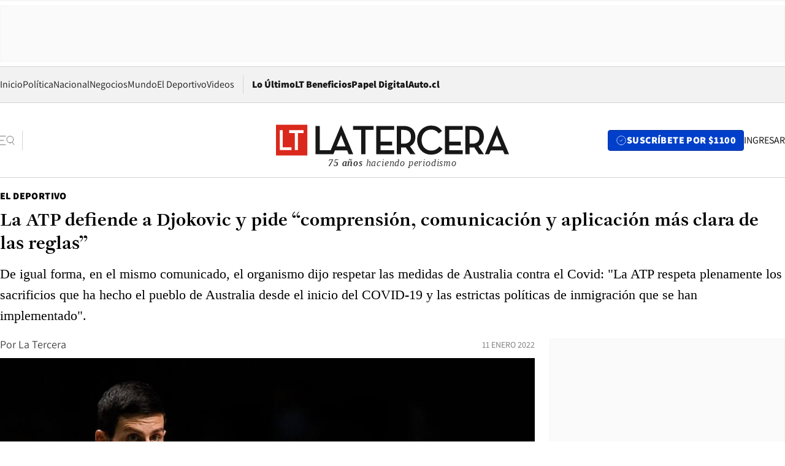

--- FILE ---
content_type: text/html; charset=utf-8
request_url: https://www.latercera.com/el-deportivo/noticia/la-atp-defiende-a-djokovic-y-pide-comprension-comunicacion-y-aplicacion-mas-clara-de-las-reglas/GXFHV6WVPBHCTMF4FER7KLAIJU/
body_size: 69835
content:
<!DOCTYPE html><html lang="es"><head><meta charSet="UTF-8"/><meta name="viewport" content="width=device-width, initial-scale=1"/><title>La ATP defiende a Djokovic y pide “comprensión, comunicación y aplicación más clara de las reglas” - La Tercera</title><meta name="robots" content="index, follow, max-image-preview:large"/><meta property="og:site_name" content="La Tercera"/><meta property="og:type" content="article"/><meta property="og:url" content="https://www.latercera.com/el-deportivo/noticia/la-atp-defiende-a-djokovic-y-pide-comprension-comunicacion-y-aplicacion-mas-clara-de-las-reglas/GXFHV6WVPBHCTMF4FER7KLAIJU/"/><meta name="description" content="De igual forma, en el mismo comunicado, el organismo dijo respetar las medidas de Australia contra el Covid: &quot;La ATP respeta plenamente los sacrificios que ha hecho el pueblo de Australia desde el inicio del COVID-19 y las estrictas políticas de inmigración que se han implementado&quot;."/><meta property="og:description" content="De igual forma, en el mismo comunicado, el organismo dijo respetar las medidas de Australia contra el Covid: &quot;La ATP respeta plenamente los sacrificios que ha hecho el pueblo de Australia desde el inicio del COVID-19 y las estrictas políticas de inmigración que se han implementado&quot;."/><meta name="twitter:description" content="De igual forma, en el mismo comunicado, el organismo dijo respetar las medidas de Australia contra el Covid: &quot;La ATP respeta plenamente los sacrificios que ha hecho el pueblo de Australia desde el inicio del COVID-19 y las estrictas políticas de inmigración que se han implementado&quot;."/><meta property="og:title" content="La ATP defiende a Djokovic y pide “comprensión, comunicación y aplicación más clara de las reglas” - La Tercera"/><meta name="twitter:title" content="La ATP defiende a Djokovic y pide “comprensión, comunicación y aplicación más clara de las reglas” - La Tercera"/><meta name="author" content="La Tercera"/><meta property="article:author" content="La Tercera"/><meta property="article:section" content="El Deportivo"/><meta name="keywords" content="Tenis, Novak Djokovic, Djokovic, Australia, ATP, Abierto de Australia, Australia Open"/><meta property="og:see_also" content="https://www.latercera.com/el-deportivo"/><meta property="og:updated_time" content="2022-01-11T01:12:17.617Z"/><meta property="article:modified_time" content="2022-01-11T01:12:17.617Z"/><meta property="article:published_time" content="2022-01-11T01:01:50.941Z"/><meta property="og:image" content="https://www.latercera.com/resizer/v2/REEGQL67HBEAZMGALC5YUF742U.jpg?auth=ad40f6430f29548e0ea67f3c49148cdb54b5424a4e2c711013c6e94826eca6ac&amp;height=630&amp;width=1200&amp;smart=true"/><meta name="twitter:image" content="https://www.latercera.com/resizer/v2/REEGQL67HBEAZMGALC5YUF742U.jpg?auth=ad40f6430f29548e0ea67f3c49148cdb54b5424a4e2c711013c6e94826eca6ac&amp;height=630&amp;width=1200&amp;smart=true"/><meta property="og:image:alt" content="Foto: AFP"/><meta name="twitter:image:alt" content="Foto: AFP"/><meta property="og:image:width" content="1200"/><meta property="og:image:height" content="630"/><meta name="twitter:card" content="summary_large_image"/><meta name="twitter:site" content="@latercera"/><link rel="canonical" href="https://www.latercera.com/el-deportivo/noticia/la-atp-defiende-a-djokovic-y-pide-comprension-comunicacion-y-aplicacion-mas-clara-de-las-reglas/GXFHV6WVPBHCTMF4FER7KLAIJU/"/><link rel="icon" type="image/x-icon" href="/pf/resources/favicon/la-tercera/favicon.ico?d=1085&amp;mxId=00000000"/><link as="font" crossorigin="" fetchpriority="high" href="/pf/resources/fonts/JolyHeadline-Bold.woff2?d=1085&amp;mxId=00000000" rel="preload" type="font/woff2"/><link as="font" crossorigin="" fetchpriority="high" href="/pf/resources/fonts/Assistant-ExtraBold.woff2?d=1085&amp;mxId=00000000" rel="preload" type="font/woff2"/><link as="font" crossorigin="" fetchpriority="high" href="/pf/resources/fonts/Assistant-Regular.woff2?d=1085&amp;mxId=00000000" rel="preload" type="font/woff2"/><link rel="preload" href="/pf/resources/styles/la-tercera/css/article.css?d=1085&amp;mxId=00000000" as="style"/><link rel="stylesheet" href="/pf/resources/styles/la-tercera/css/article.css?d=1085&amp;mxId=00000000" media="screen"/><link rel="preload" href="https://www.latercera.com/resizer/v2/REEGQL67HBEAZMGALC5YUF742U.jpg?auth=ad40f6430f29548e0ea67f3c49148cdb54b5424a4e2c711013c6e94826eca6ac&amp;smart=true&amp;width=375&amp;height=211&amp;quality=70" as="image" media="(max-width: 375px)"/><link rel="preload" href="https://www.latercera.com/resizer/v2/REEGQL67HBEAZMGALC5YUF742U.jpg?auth=ad40f6430f29548e0ea67f3c49148cdb54b5424a4e2c711013c6e94826eca6ac&amp;smart=true&amp;width=450&amp;height=253&amp;quality=70" as="image" media="(min-width: 376px) (max-width: 450px)"/><link rel="preload" href="https://www.latercera.com/resizer/v2/REEGQL67HBEAZMGALC5YUF742U.jpg?auth=ad40f6430f29548e0ea67f3c49148cdb54b5424a4e2c711013c6e94826eca6ac&amp;smart=true&amp;width=600&amp;height=338&amp;quality=70" as="image" media="(min-width: 451px) (max-width: 600px)"/><link rel="preload" href="https://www.latercera.com/resizer/v2/REEGQL67HBEAZMGALC5YUF742U.jpg?auth=ad40f6430f29548e0ea67f3c49148cdb54b5424a4e2c711013c6e94826eca6ac&amp;smart=true&amp;width=990&amp;height=557&amp;quality=70" as="image" media="(min-width: 1024px) (max-width: 1365px)"/><link rel="preload" href="https://www.latercera.com/resizer/v2/REEGQL67HBEAZMGALC5YUF742U.jpg?auth=ad40f6430f29548e0ea67f3c49148cdb54b5424a4e2c711013c6e94826eca6ac&amp;smart=true&amp;width=800&amp;height=450&amp;quality=70" as="image" media="(min-width: 1366px)"/><link rel="amphtml" href="https://www.latercera.com/el-deportivo/noticia/la-atp-defiende-a-djokovic-y-pide-comprension-comunicacion-y-aplicacion-mas-clara-de-las-reglas/GXFHV6WVPBHCTMF4FER7KLAIJU/?outputType=base-amp-type"/><script type="application/ld+json">{"@type":"NewsArticle","@context":"https://schema.org","articleBody":"Sigue la polémica en torno a la participación de Novak Djokovic en el Abierto de Australia. Luego de que la justicia de ese país liberara al serbio y tras el primer entrenamiento del tenista en suelo oceánico, la ATP publicó un comunicado en el que defiende a Nole. “La ATP respeta plenamente los sacrificios que ha hecho el pueblo de&nbsp;Australia desde el inicio del COVID-19 y las estrictas políticas de inmigración que se han implementado”, decía el comunicado en su inicio. “Sin embargo, las complicaciones en los últimos días relacionadas con la entrada de jugadores en Australia han resaltado la necesidad de una comprensión, comunicación y aplicación más claras de las reglas. Al viajar a Melbourne, está claro que Novak Djokovic creía que se le había otorgado una exención médica necesaria para cumplir con las normas de entrada”, complementó el escrito, en apoyo con lo ocurrido con Djokovic durante los últimos días. Además, hicieron mención al bienestar y la preparación del número 1 del ATP pensando en el primer Grand Slam del año: “La serie de eventos que condujeron a la audiencia judicial del lunes han sido perjudiciales en todos los frentes, incluido el bienestar y la preparación de Novak para el Open de Australia”. Por último y a pesar de lo anterior, en el comunicado hacen un llamado a que continúe la vacunación de los jugadores: “La ATP continúa recomendando encarecidamente la vacunación de todos los jugadores del ATP Tour, que creemos que es esencial para que nuestro deporte supere la pandemia”. Este martes Nole afrontará su segunda jornada de entrenamientos en Australia y de seguro las miradas seguirán sobre él, en un Grand Slam en el que busca continuar con su histórico dominio.","articleSection":"El Deportivo","author":[{"@type":"Person","name":"La Tercera","url":"https://www.latercera.com/autor/la-tercera"}],"dateCreated":"2022-01-11T00:15:07.645Z","dateModified":"2022-01-11T01:12:17.617Z","datePublished":"2022-01-11T01:01:50.941Z","description":"De igual forma, en el mismo comunicado, el organismo dijo respetar las medidas de Australia contra el Covid: \"La ATP respeta plenamente los sacrificios que ha hecho el pueblo de Australia desde el inicio del COVID-19 y las estrictas políticas de inmigración que se han implementado\".","headline":"La ATP defiende a Djokovic y pide “comprensión, comunicación y aplicación más clara de las reglas”","image":[{"@type":"ImageObject","width":375,"url":"https://www.latercera.com/resizer/v2/REEGQL67HBEAZMGALC5YUF742U.jpg?auth=ad40f6430f29548e0ea67f3c49148cdb54b5424a4e2c711013c6e94826eca6ac&width=375&smart=true","description":"Novak Djokovic"},{"@type":"ImageObject","width":450,"url":"https://www.latercera.com/resizer/v2/REEGQL67HBEAZMGALC5YUF742U.jpg?auth=ad40f6430f29548e0ea67f3c49148cdb54b5424a4e2c711013c6e94826eca6ac&width=450&smart=true","description":"Novak Djokovic"},{"@type":"ImageObject","width":600,"url":"https://www.latercera.com/resizer/v2/REEGQL67HBEAZMGALC5YUF742U.jpg?auth=ad40f6430f29548e0ea67f3c49148cdb54b5424a4e2c711013c6e94826eca6ac&width=600&smart=true","description":"Novak Djokovic"},{"@type":"ImageObject","width":768,"url":"https://www.latercera.com/resizer/v2/REEGQL67HBEAZMGALC5YUF742U.jpg?auth=ad40f6430f29548e0ea67f3c49148cdb54b5424a4e2c711013c6e94826eca6ac&width=768&smart=true","description":"Novak Djokovic"},{"@type":"ImageObject","width":990,"url":"https://www.latercera.com/resizer/v2/REEGQL67HBEAZMGALC5YUF742U.jpg?auth=ad40f6430f29548e0ea67f3c49148cdb54b5424a4e2c711013c6e94826eca6ac&width=990&smart=true","description":"Novak Djokovic"},{"@type":"ImageObject","width":800,"url":"https://www.latercera.com/resizer/v2/REEGQL67HBEAZMGALC5YUF742U.jpg?auth=ad40f6430f29548e0ea67f3c49148cdb54b5424a4e2c711013c6e94826eca6ac&width=800&smart=true","description":"Novak Djokovic"},{"@type":"ImageObject","width":1200,"url":"https://www.latercera.com/resizer/v2/REEGQL67HBEAZMGALC5YUF742U.jpg?auth=ad40f6430f29548e0ea67f3c49148cdb54b5424a4e2c711013c6e94826eca6ac&width=1200&smart=true","description":"Novak Djokovic"},{"@type":"ImageObject","width":375,"height":250,"url":"https://www.latercera.com/resizer/v2/6YFNC5KW55C6JCDPU7CN3KB54I.jpg?auth=59304760fd04b1db5527128c3a68c77a19dd1cd5551131ed20a631481567ea4d&height=250&width=375&smart=true","description":"Novak Djokovic"},{"@type":"ImageObject","width":450,"height":300,"url":"https://www.latercera.com/resizer/v2/6YFNC5KW55C6JCDPU7CN3KB54I.jpg?auth=59304760fd04b1db5527128c3a68c77a19dd1cd5551131ed20a631481567ea4d&height=300&width=450&smart=true","description":"Novak Djokovic"},{"@type":"ImageObject","width":600,"height":400,"url":"https://www.latercera.com/resizer/v2/6YFNC5KW55C6JCDPU7CN3KB54I.jpg?auth=59304760fd04b1db5527128c3a68c77a19dd1cd5551131ed20a631481567ea4d&height=400&width=600&smart=true","description":"Novak Djokovic"},{"@type":"ImageObject","width":768,"height":512,"url":"https://www.latercera.com/resizer/v2/6YFNC5KW55C6JCDPU7CN3KB54I.jpg?auth=59304760fd04b1db5527128c3a68c77a19dd1cd5551131ed20a631481567ea4d&height=512&width=768&smart=true","description":"Novak Djokovic"},{"@type":"ImageObject","width":990,"height":660,"url":"https://www.latercera.com/resizer/v2/6YFNC5KW55C6JCDPU7CN3KB54I.jpg?auth=59304760fd04b1db5527128c3a68c77a19dd1cd5551131ed20a631481567ea4d&height=660&width=990&smart=true","description":"Novak Djokovic"},{"@type":"ImageObject","width":800,"height":533,"url":"https://www.latercera.com/resizer/v2/6YFNC5KW55C6JCDPU7CN3KB54I.jpg?auth=59304760fd04b1db5527128c3a68c77a19dd1cd5551131ed20a631481567ea4d&height=533&width=800&smart=true","description":"Novak Djokovic"},{"@type":"ImageObject","width":1200,"height":800,"url":"https://www.latercera.com/resizer/v2/6YFNC5KW55C6JCDPU7CN3KB54I.jpg?auth=59304760fd04b1db5527128c3a68c77a19dd1cd5551131ed20a631481567ea4d&height=800&width=1200&smart=true","description":"Novak Djokovic"}],"keywords":["Tenis","Novak Djokovic","Djokovic","Australia","ATP","Abierto de Australia","Australia Open"],"mainEntity":{"@type":"ItemList","itemListElement":[{"@type":"ListItem","position":0,"item":{"@type":"WebPage","@id":"https://www.latercera.com/etiqueta/tenis/","name":"Tenis"}},{"@type":"ListItem","position":1,"item":{"@type":"WebPage","@id":"https://www.latercera.com/etiqueta/novak-djokovic/","name":"Novak Djokovic"}},{"@type":"ListItem","position":2,"item":{"@type":"WebPage","@id":"https://www.latercera.com/etiqueta/djokovic/","name":"Djokovic"}},{"@type":"ListItem","position":3,"item":{"@type":"WebPage","@id":"https://www.latercera.com/etiqueta/australia/","name":"Australia"}},{"@type":"ListItem","position":4,"item":{"@type":"WebPage","@id":"https://www.latercera.com/etiqueta/atp/","name":"ATP"}},{"@type":"ListItem","position":5,"item":{"@type":"WebPage","@id":"https://www.latercera.com/etiqueta/abierto-de-australia/","name":"Abierto de Australia"}},{"@type":"ListItem","position":6,"item":{"@type":"WebPage","@id":"https://www.latercera.com/etiqueta/australia-open/","name":"Australia Open"}}]},"mainEntityOfPage":{"@type":"WebPage","@id":"https://www.latercera.com/el-deportivo/noticia/la-atp-defiende-a-djokovic-y-pide-comprension-comunicacion-y-aplicacion-mas-clara-de-las-reglas/GXFHV6WVPBHCTMF4FER7KLAIJU/"},"publisher":{"@type":"Organization","name":"La Tercera","url":"https://www.latercera.com/","logo":{"@type":"ImageObject","url":"https://www.latercera.com/resizer/iZiSxC1F0QnCJrbYAVDHcpm1csU=/arc-anglerfish-arc2-prod-copesa/public/OMY53THTHFDXZHC46CCUJ3XFWE.png","height":50,"width":400},"sameAs":["https://www.facebook.com/laterceracom","https://www.instagram.com/laterceracom/","https://www.tiktok.com/@latercera","https://twitter.com/latercera","https://www.youtube.com/user/latercera"]}}</script><script type="application/ld+json">{"@type":"BreadcrumbList","@context":"https://schema.org","itemListElement":[{"@type":"ListItem","position":1,"item":{"@id":"https://www.latercera.com","name":"La Tercera"}},{"@type":"ListItem","position":2,"item":{"@id":"https://www.latercera.com/el-deportivo/","name":"El Deportivo"}},{"@type":"ListItem","position":3,"item":{"@id":"https://www.latercera.com/el-deportivo/noticia/la-atp-defiende-a-djokovic-y-pide-comprension-comunicacion-y-aplicacion-mas-clara-de-las-reglas/GXFHV6WVPBHCTMF4FER7KLAIJU/","name":"La ATP defiende a Djokovic y pide “comprensión, comunicación y aplicación más clara de las reglas”"}}]}</script><script type="application/ld+json">{"@type":"NewsMediaOrganization","@context":"https://schema.org","description":"Noticias de última hora de Chile, América Latina y el mundo. Contenidos exclusivos de política, internacional, economía, opinión, cultura, espectáculos y tendencias. Novedades de la actualidad local y contenidos interactivos de La Tercera.","email":"contacto@grupocopesa.com","ethicsPolicy":"https://canaldenuncias.grupocopesa.cl/gobierno-corporativo/view.php?file=CodigoEtica.pdf","logo":{"@type":"ImageObject","url":"https://www.latercera.com/resizer/iZiSxC1F0QnCJrbYAVDHcpm1csU=/arc-anglerfish-arc2-prod-copesa/public/OMY53THTHFDXZHC46CCUJ3XFWE.png","height":50,"width":400},"name":"La Tercera","publishingPrinciples":"https://canaldenuncias.grupocopesa.cl/gobierno-corporativo/view.php?file=CodigoEtica.pdf","sameAs":["https://www.facebook.com/laterceracom","https://www.instagram.com/laterceracom/","https://www.tiktok.com/@latercera","https://twitter.com/latercera","https://www.youtube.com/user/latercera"],"url":"https://www.latercera.com","address":{"@type":"PostalAddress","contactType":"contacto@grupocopesa.com","streetAddress":" Av. Apoquindo 4660, Las Condes","addressLocality":"Santiago","addressRegion":"Metropolitana","postalCode":"7560969","addressCountry":"CL"}}</script><script type="application/ld+json">{"@type":"WebSite","@context":"https://schema.org","url":"https://www.latercera.com","potentialAction":{"@type":"SearchAction","target":"https://www.latercera.com/search/?q={search_term_string}","query-input":"required name=search_term_string"}}</script><script type="application/javascript" id="polyfill-script">if(!Array.prototype.includes||!(window.Object && window.Object.assign)||!window.Promise||!window.Symbol||!window.fetch){document.write('<script type="application/javascript" src="/pf/dist/engine/polyfill.js?d=1085&mxId=00000000" defer=""><\/script>')}</script><script id="fusion-engine-react-script" type="application/javascript" src="/pf/dist/engine/react.js?d=1085&amp;mxId=00000000" defer=""></script><script id="fusion-engine-combinations-script" type="application/javascript" src="/pf/dist/components/combinations/base-type.js?d=1085&amp;mxId=00000000" defer=""></script><script data-integration="gtm-head">
	(function(w,d,s,l,i){w[l]=w[l]||[];w[l].push({'gtm.start':
		new Date().getTime(),event:'gtm.js'});var f=d.getElementsByTagName(s)[0],
		j=d.createElement(s),dl=l!='dataLayer'?'&l='+l:'';j.async=true;j.src=
		'https://www.googletagmanager.com/gtm.js?id='+i+dl;f.parentNode.insertBefore(j,f);
		})(window,document,'script','dataLayer','GTM-T2QV7ZXP');
	</script><script defer="" data-integration="marfeel">
		!(function () {
			"use strict";
			function e(e) {
				var t = !(arguments.length > 1 && void 0 !== arguments[1]) || arguments[1],
					c = document.createElement("script");
				(c.src = e),
					t
						? (c.type = "module")
						: ((c.async = !0), (c.type = "text/javascript"), c.setAttribute("nomodule", ""));
				var n = document.getElementsByTagName("script")[0];
				n.parentNode.insertBefore(c, n);
			}
			!(function (t, c) {
				!(function (t, c, n) {
					var a, o, r;
					(n.accountId = c),
						(null !== (a = t.marfeel) && void 0 !== a) || (t.marfeel = {}),
						(null !== (o = (r = t.marfeel).cmd) && void 0 !== o) || (r.cmd = []),
						(t.marfeel.config = n);
					var i = "https://sdk.mrf.io/statics";
					e("".concat(i, "/marfeel-sdk.js?id=").concat(c), !0),
						e("".concat(i, "/marfeel-sdk.es5.js?id=").concat(c), !1);
				})(t, c, arguments.length > 2 && void 0 !== arguments[2] ? arguments[2] : {});
			})(window, 10372, {} /* Config */);
		})();</script><script defer="" type="text/javascript">
		(function() {
			function getCookie(name) {
				var cookieArray = document.cookie.split('; ');
				var cookieValue = null;
				for (var i = 0; i < cookieArray.length; i++) {
					var cookiePair = cookieArray[i].split('=');
					if (name === cookiePair[0]) {
						cookieValue = decodeURIComponent(cookiePair[1]);
						break;
					}
				}
				return cookieValue;
			}

			var isLoggedIn = window.localStorage.getItem('ltsess');
			var isPremium = getCookie('ltprm');

			if (isLoggedIn == 'true') {
				window.marfeel.cmd.push(['compass', function(compass) {
					compass.setUserType(2);
				}]);
			}
			if (isPremium != 'false' && isPremium) {
				window.marfeel.cmd.push(['compass', function(compass) {
					compass.setUserType(3);
				}]);
			}
		})();</script><script async="" data-integration="comscore" src="https://sb.scorecardresearch.com/beacon.js"></script><script defer="" data-integration="comscore">
	var _comscore = _comscore || [];
	_comscore.push({ c1: "2", c2: "6906468", options: {enableFirstPartyCookie: true,bypassUserConsentRequirementFor1PCookie: true}});
	(function() {
              var s = document.createElement("script"), el = document.getElementsByTagName("script")[0]; s.async = true;
              s.src = "https://sb.scorecardresearch.com/cs/6906468/beacon.js";
              el.parentNode.insertBefore(s, el);
            })();
	</script>
<script>(window.BOOMR_mq=window.BOOMR_mq||[]).push(["addVar",{"rua.upush":"false","rua.cpush":"true","rua.upre":"false","rua.cpre":"true","rua.uprl":"false","rua.cprl":"false","rua.cprf":"false","rua.trans":"SJ-0227e111-8541-411d-8291-a7a888ca5150","rua.cook":"false","rua.ims":"false","rua.ufprl":"false","rua.cfprl":"true","rua.isuxp":"false","rua.texp":"norulematch","rua.ceh":"false","rua.ueh":"false","rua.ieh.st":"0"}]);</script>
                              <script>!function(e){var n="https://s.go-mpulse.net/boomerang/";if("False"=="True")e.BOOMR_config=e.BOOMR_config||{},e.BOOMR_config.PageParams=e.BOOMR_config.PageParams||{},e.BOOMR_config.PageParams.pci=!0,n="https://s2.go-mpulse.net/boomerang/";if(window.BOOMR_API_key="ZZ6GQ-CZGQY-PFVX5-D656L-P96M7",function(){function e(){if(!o){var e=document.createElement("script");e.id="boomr-scr-as",e.src=window.BOOMR.url,e.async=!0,i.parentNode.appendChild(e),o=!0}}function t(e){o=!0;var n,t,a,r,d=document,O=window;if(window.BOOMR.snippetMethod=e?"if":"i",t=function(e,n){var t=d.createElement("script");t.id=n||"boomr-if-as",t.src=window.BOOMR.url,BOOMR_lstart=(new Date).getTime(),e=e||d.body,e.appendChild(t)},!window.addEventListener&&window.attachEvent&&navigator.userAgent.match(/MSIE [67]\./))return window.BOOMR.snippetMethod="s",void t(i.parentNode,"boomr-async");a=document.createElement("IFRAME"),a.src="about:blank",a.title="",a.role="presentation",a.loading="eager",r=(a.frameElement||a).style,r.width=0,r.height=0,r.border=0,r.display="none",i.parentNode.appendChild(a);try{O=a.contentWindow,d=O.document.open()}catch(_){n=document.domain,a.src="javascript:var d=document.open();d.domain='"+n+"';void(0);",O=a.contentWindow,d=O.document.open()}if(n)d._boomrl=function(){this.domain=n,t()},d.write("<bo"+"dy onload='document._boomrl();'>");else if(O._boomrl=function(){t()},O.addEventListener)O.addEventListener("load",O._boomrl,!1);else if(O.attachEvent)O.attachEvent("onload",O._boomrl);d.close()}function a(e){window.BOOMR_onload=e&&e.timeStamp||(new Date).getTime()}if(!window.BOOMR||!window.BOOMR.version&&!window.BOOMR.snippetExecuted){window.BOOMR=window.BOOMR||{},window.BOOMR.snippetStart=(new Date).getTime(),window.BOOMR.snippetExecuted=!0,window.BOOMR.snippetVersion=12,window.BOOMR.url=n+"ZZ6GQ-CZGQY-PFVX5-D656L-P96M7";var i=document.currentScript||document.getElementsByTagName("script")[0],o=!1,r=document.createElement("link");if(r.relList&&"function"==typeof r.relList.supports&&r.relList.supports("preload")&&"as"in r)window.BOOMR.snippetMethod="p",r.href=window.BOOMR.url,r.rel="preload",r.as="script",r.addEventListener("load",e),r.addEventListener("error",function(){t(!0)}),setTimeout(function(){if(!o)t(!0)},3e3),BOOMR_lstart=(new Date).getTime(),i.parentNode.appendChild(r);else t(!1);if(window.addEventListener)window.addEventListener("load",a,!1);else if(window.attachEvent)window.attachEvent("onload",a)}}(),"".length>0)if(e&&"performance"in e&&e.performance&&"function"==typeof e.performance.setResourceTimingBufferSize)e.performance.setResourceTimingBufferSize();!function(){if(BOOMR=e.BOOMR||{},BOOMR.plugins=BOOMR.plugins||{},!BOOMR.plugins.AK){var n="true"=="true"?1:0,t="",a="clmy26axzcojq2lrl4na-f-7066fc602-clientnsv4-s.akamaihd.net",i="false"=="true"?2:1,o={"ak.v":"39","ak.cp":"930542","ak.ai":parseInt("595896",10),"ak.ol":"0","ak.cr":10,"ak.ipv":4,"ak.proto":"h2","ak.rid":"2b9857fb","ak.r":44268,"ak.a2":n,"ak.m":"dscr","ak.n":"ff","ak.bpcip":"18.217.141.0","ak.cport":40580,"ak.gh":"23.192.164.152","ak.quicv":"","ak.tlsv":"tls1.3","ak.0rtt":"","ak.0rtt.ed":"","ak.csrc":"-","ak.acc":"","ak.t":"1769037594","ak.ak":"hOBiQwZUYzCg5VSAfCLimQ==IMk9E5TP7l0d0m7s/WNM929Sie8/cl5iDwe27Jmmi2bjWVGGGyY7ENISzIAQfMIvwzu/JKLuMAvHa2/OGs+e64hCY9VFPh+G9wKZzAGsdRbFuVp62fTPtij2rhfmFyAVyg7v8ZsaVuWVcOBpt3Y+0xfku6H6mEI2XFbujNqTHIKxZG3Xl3+WkMYm+Qy78PUM5C8TJZCRRDc1xD0/3ynnZsAIvRtBzn1h6LWvS3A5CEfku/6fCciN56ffe5ZGG9DuNuDCDTQFY7mR+qb0gAoR3ylakaF7UAjdZImX5hLNF8zRPs1oGuqP8juFA0p8pT22vQOmlY9wEJaTW6W4JY7CM/gw/hkTrfT411pkkOTlYHuqhgfJdQ0SAcD+rLGndWUJWmT0OVeyoMct/mQLV7HKX57J8MvNQVmQ+MyATgzILRs=","ak.pv":"36","ak.dpoabenc":"","ak.tf":i};if(""!==t)o["ak.ruds"]=t;var r={i:!1,av:function(n){var t="http.initiator";if(n&&(!n[t]||"spa_hard"===n[t]))o["ak.feo"]=void 0!==e.aFeoApplied?1:0,BOOMR.addVar(o)},rv:function(){var e=["ak.bpcip","ak.cport","ak.cr","ak.csrc","ak.gh","ak.ipv","ak.m","ak.n","ak.ol","ak.proto","ak.quicv","ak.tlsv","ak.0rtt","ak.0rtt.ed","ak.r","ak.acc","ak.t","ak.tf"];BOOMR.removeVar(e)}};BOOMR.plugins.AK={akVars:o,akDNSPreFetchDomain:a,init:function(){if(!r.i){var e=BOOMR.subscribe;e("before_beacon",r.av,null,null),e("onbeacon",r.rv,null,null),r.i=!0}return this},is_complete:function(){return!0}}}}()}(window);</script></head><body><div id="fusion-app"><div class="article-right-rail  "><header class="article-right-rail__header"><div class="ads-block  show  isItt  ad-background " style="--adBackgroundColor:#FAFAFA;--adBorderColor:#f5f5f5"><div class="ads-block__container" id="arcad-feature-f0fpjJ7M6D4u4ki-55511f4ee6b75"><div class="ads-block__unit-wrapper" style="max-width:800px" data-testid="ad-block-unit-wrapper"><div style="height:480"></div></div></div></div><div class="masthead"><div></div><div class="masthead__wrapper"><div class="masthead__ad" id="masthead__ad"><div class="ads-block  show    ad-background " style="--adBackgroundColor:#FAFAFA;--adBorderColor:#f5f5f5"><div class="ads-block__container" id="arcad-feature-f0f1khpdMEGE3lB-f0e2c6a80ec57"><div class="ads-block__unit-wrapper m50 d90" style="max-width:970px" data-testid="ad-block-unit-wrapper"><div style="height:50"></div></div></div></div></div><nav class="masthead__nav"><ul class="masthead__nav-list"><li class="masthead__nav-list-item"><a class="base-link" href="/" target="_self">Inicio</a></li><li class="masthead__nav-list-item"><a class="base-link" href="/canal/politica/" target="_self">Política</a></li><li class="masthead__nav-list-item"><a class="base-link" href="/canal/nacional/" target="_self">Nacional</a></li><li class="masthead__nav-list-item"><a class="base-link" href="/canal/pulso/" target="_self">Negocios</a></li><li class="masthead__nav-list-item"><a class="base-link" href="/canal/mundo/" target="_self">Mundo</a></li><li class="masthead__nav-list-item"><a class="base-link" href="/canal/el-deportivo/" target="_self">El Deportivo</a></li><li class="masthead__nav-list-item"><a class="base-link" href="https://www.latercera.com/videos/" target="_self">Videos</a></li></ul><div class="masthead__nav-divider"></div><ul class="masthead__nav-list-extra"><li class="masthead__nav-list-extra-item"><a class="base-link" href="/lo-ultimo/" target="_self">Lo Último</a></li><li class="masthead__nav-list-extra-item"><a class="base-link" href="/club-la-tercera/" target="_self">LT Beneficios</a></li><li class="masthead__nav-list-extra-item"><a class="base-link" href="https://kiosco.latercera.com/library/" rel="noopener noreferrer" target="_blank">Papel Digital<span class="visually-hidden">Opens in new window</span></a></li><li class="masthead__nav-list-extra-item"><a class="base-link" href="https://www.latercera.com/auto/" target="_self">Auto.cl</a></li></ul></nav><header class="masthead__main"><input type="checkbox" id="masthead-modal-toggle" class="masthead__modal-checkbox" hidden=""/><button type="button" class="masthead__main-search" aria-label="Abrir menú lateral"><svg class="search-icon" width="24" height="24" viewBox="0 0 24 24" fill="none" xmlns="http://www.w3.org/2000/svg"><g clip-path="url(#clip0_1003_273)"><path d="M9 5H0" stroke="#404040" stroke-linecap="round" stroke-linejoin="round"></path><path d="M6 12H0" stroke="#404040" stroke-linecap="round" stroke-linejoin="round"></path><path d="M9 19H0" stroke="#404040" stroke-linecap="round" stroke-linejoin="round"></path><path d="M16.5 16C19.5376 16 22 13.5376 22 10.5C22 7.46243 19.5376 5 16.5 5C13.4624 5 11 7.46243 11 10.5C11 13.5376 13.4624 16 16.5 16Z" stroke="#404040" stroke-linecap="round" stroke-linejoin="round"></path><path d="M23 19L19.8388 14.8661" stroke="#404040" stroke-linecap="round" stroke-linejoin="round"></path></g><defs><clipPath id="clip0_1003_273"><rect width="24" height="24" fill="white"></rect></clipPath></defs></svg></button><div class="masthead__modal-container"><div class="masthead__modal"><div class="masthead__modal__close-row"><button type="button" class="masthead__modal__close-btn" aria-label="Cerrar modal"><span>CERRAR</span><svg class="close-icon" width="18" height="18" viewBox="6 6 12 12" fill="none" xmlns="http://www.w3.org/2000/svg"><path d="M18 6L6 18" stroke="#737373" stroke-linecap="round" stroke-linejoin="round"></path><path d="M6 6L18 18" stroke="#737373" stroke-linecap="round" stroke-linejoin="round"></path></svg></button></div><a class="base-link masthead__modal__cta azul" href="/compra-suscripcion/?utm_content=&amp;utm_element=boton_menu" target="_self">SUSCRÍBETE POR $1100</a><div class="masthead__modal__search"><input type="text" name="search" placeholder="Buscar en La Tercera" class="masthead__modal__search-input" value=""/><button><svg width="32" height="32" viewBox="0 0 24 24" fill="none" xmlns="http://www.w3.org/2000/svg"><path d="M16.5 16C19.5376 16 22 13.5376 22 10.5C22 7.46243 19.5376 5 16.5 5C13.4624 5 11 7.46243 11 10.5C11 13.5376 13.4624 16 16.5 16Z" stroke="#404040" stroke-linecap="round" stroke-linejoin="round"></path><path d="M23 19L19.8388 14.8661" stroke="#404040" stroke-linecap="round" stroke-linejoin="round"></path></svg></button></div><div class="first-group"><div class="first-group__section"><a aria-label="La Tercera" class="base-link" href="/" target="_self"><span class="first-group__section__title">La Tercera</span></a><ul class="first-group__list"><li><a aria-label="Portada" class="base-link" href="https://www.latercera.com/" target="_self"><span>Portada</span></a></li><li><a aria-label="Lo Último" class="base-link" href="https://www.latercera.com/lo-ultimo/" target="_self"><span>Lo Último</span></a></li><li><a aria-label="Papel Digital" class="base-link" href="https://kiosco.latercera.com/library" rel="noopener noreferrer" target="_blank"><span>Papel Digital</span><span class="visually-hidden">Opens in new window</span></a></li><li><a aria-label="Newsletters" class="base-link" href="https://www.latercera.com/newsletters/" target="_self"><span>Newsletters</span></a></li></ul></div><div class="first-group__section"><span class="first-group__section__title">Ciencia y Tecnología</span><ul class="first-group__list"><li><a aria-label="Tendencias" class="base-link" href="/canal/tendencias/" target="_self"><span>Tendencias</span></a></li><li><a aria-label="Tecnología" class="base-link" href="/etiqueta/tecnologia/" target="_self"><span>Tecnología</span></a></li><li><a aria-label="Ciencia" class="base-link" href="/etiqueta/ciencia/" target="_self"><span>Ciencia</span></a></li><li><a aria-label="Medioambiente" class="base-link" href="/etiqueta/medioambiente/" target="_self"><span>Medioambiente</span></a></li></ul></div><div class="first-group__section"><a aria-label="Chile" class="base-link" href="/canal/nacional/" target="_self"><span class="first-group__section__title">Chile</span></a><ul class="first-group__list"><li><a aria-label="Política" class="base-link" href="/canal/politica/" target="_self"><span>Política</span></a></li><li><a aria-label="Nacional" class="base-link" href="/canal/nacional/" target="_self"><span>Nacional</span></a></li><li><a aria-label="Servicios" class="base-link" href="/canal/servicios/" target="_self"><span>Servicios</span></a></li><li><a aria-label="Educación" class="base-link" href="https://www.latercera.com/canal/educaLT/" target="_self"><span>Educación</span></a></li><li><a aria-label="Presidenciales" class="base-link" href="/etiqueta/presidenciales/" target="_self"><span>Presidenciales</span></a></li><li><a aria-label="Congreso" class="base-link" href="/etiqueta/congreso/" target="_self"><span>Congreso</span></a></li><li><a aria-label="Desde la redacción" class="base-link" href="/etiqueta/desde-la-redaccion/" target="_self"><span>Desde la redacción</span></a></li></ul></div><div class="first-group__section"><a aria-label="Negocios" class="base-link" href="/canal/pulso/" target="_self"><span class="first-group__section__title">Negocios</span></a><ul class="first-group__list"><li><a aria-label="Pulso" class="base-link" href="/canal/pulso/" target="_self"><span>Pulso</span></a></li><li><a aria-label="Minería" class="base-link" href="/etiqueta/mineria/" target="_self"><span>Minería</span></a></li><li><a aria-label="Emprendimiento" class="base-link" href="https://www.latercera.com/canal/pulso-hub-emprende/" target="_self"><span>Emprendimiento</span></a></li><li><a aria-label="Sustentabilidad" class="base-link" href="https://www.latercera.com/canal/pulso-hub-sustentabilidad/" target="_self"><span>Sustentabilidad</span></a></li><li><a aria-label="Money Talks" class="base-link" href="/etiqueta/money-talks/" target="_self"><span>Money Talks</span></a></li><li><a aria-label="Red Activa" class="base-link" href="https://www.latercera.com/canal/pulso-red-activa/" target="_self"><span>Red Activa</span></a></li><li><a aria-label="Motores" class="base-link" href="https://www.latercera.com/canal/mtonline/" target="_self"><span>Motores</span></a></li></ul></div><div class="first-group__section"><a aria-label="Opinión" class="base-link" href="/opinion/" target="_self"><span class="first-group__section__title">Opinión</span></a><ul class="first-group__list"><li><a aria-label="Editorial" class="base-link" href="/canal/editorial/" target="_self"><span>Editorial</span></a></li><li><a aria-label="Columnas" class="base-link" href="/canal/opinion/" target="_self"><span>Columnas</span></a></li><li><a aria-label="Cartas al Director" class="base-link" href="/canal/cartas-al-director/" target="_self"><span>Cartas al Director</span></a></li></ul></div><div class="first-group__section"><span class="first-group__section__title">Cultura y Entretención</span><ul class="first-group__list"><li><a aria-label="Culto" class="base-link" href="/canal/culto/" target="_self"><span>Culto</span></a></li><li><a aria-label="Finde" class="base-link" href="https://www.latercera.com/canal/finde/" target="_self"><span>Finde</span></a></li><li><a aria-label="La Cuarta" class="base-link" href="https://www.lacuarta.com/" rel="noopener noreferrer" target="_blank"><span>La Cuarta</span><span class="visually-hidden">Opens in new window</span></a></li><li><a aria-label="Glamorama" class="base-link" href="https://www.lacuarta.com/glamorama/" rel="noopener noreferrer" target="_blank"><span>Glamorama</span><span class="visually-hidden">Opens in new window</span></a></li></ul></div><div class="first-group__section"><span class="first-group__section__title">Sociedad</span><ul class="first-group__list"><li><a aria-label="Paula" class="base-link" href="https://www.latercera.com/canal/paula/" target="_self"><span>Paula</span></a></li><li><a aria-label="Sociales" class="base-link" href="https://www.latercera.com/canal/sociales/" target="_self"><span>Sociales</span></a></li><li><a aria-label="Board" class="base-link" href="https://www.latercera.com/lt-board/" target="_self"><span>Board</span></a></li></ul></div><div class="first-group__section"><a aria-label="El Deportivo" class="base-link" href="/canal/el-deportivo/" target="_self"><span class="first-group__section__title">El Deportivo</span></a><ul class="first-group__list"><li><a aria-label="Fútbol Chileno" class="base-link" href="/etiqueta/futbol-chileno/" target="_self"><span>Fútbol Chileno</span></a></li><li><a aria-label="Fórmula 1" class="base-link" href="/etiqueta/formula-1/" target="_self"><span>Fórmula 1</span></a></li><li><a aria-label="Tenis" class="base-link" href="/etiqueta/tenis/" target="_self"><span>Tenis</span></a></li></ul></div><div class="first-group__section"><a aria-label="Mundo" class="base-link" href="/canal/mundo/" target="_self"><span class="first-group__section__title">Mundo</span></a><ul class="first-group__list"></ul></div></div><div class="second-group"><div class="second-group__section"><span class="second-group__section__title">Ediciones</span><ul class="second-group__list"><li><a aria-label="La Tercera PM" class="base-link" href="https://www.latercera.com/etiqueta/la-tercera-pm" target="_self"><span>La Tercera PM</span></a></li><li><a aria-label="La Tercera Sábado" class="base-link" href="https://www.latercera.com/canal/lt-sabado/" target="_self"><span>La Tercera Sábado</span></a></li><li><a aria-label="La Tercera Domingo" class="base-link" href="https://www.latercera.com/canal/lt-domingo/" target="_self"><span>La Tercera Domingo</span></a></li></ul></div><div class="second-group__section"><span class="second-group__section__title">Suscripciones</span><ul class="second-group__list"><li><a aria-label="LT Beneficios" class="base-link" href="/club-la-tercera/" target="_self"><span>LT Beneficios</span></a></li><li><a aria-label="Corporativas" class="base-link" href="/suscripcionempresas/" target="_self"><span>Corporativas</span></a></li><li><a aria-label="Universidades" class="base-link" href="https://suscripciondigital.latercera.com/campaign/plan-universitario" rel="noopener noreferrer" target="_blank"><span>Universidades</span><span class="visually-hidden">Opens in new window</span></a></li></ul></div><div class="second-group__section"><span class="second-group__section__title">Redes sociales</span><ul class="second-group__list"><li><a aria-label="X" class="base-link" href="https://x.com/latercera" rel="noopener noreferrer" target="_blank"><span>X</span><span class="visually-hidden">Opens in new window</span></a></li><li><a aria-label="Instagram" class="base-link" href="https://www.instagram.com/laterceracom/" rel="noopener noreferrer" target="_blank"><span>Instagram</span><span class="visually-hidden">Opens in new window</span></a></li><li><a aria-label="Facebook" class="base-link" href="https://www.facebook.com/laterceracom" rel="noopener noreferrer" target="_blank"><span>Facebook</span><span class="visually-hidden">Opens in new window</span></a></li><li><a aria-label="YouTube" class="base-link" href="https://www.youtube.com/user/latercera" rel="noopener noreferrer" target="_blank"><span>YouTube</span><span class="visually-hidden">Opens in new window</span></a></li><li><a aria-label="TikTok" class="base-link" href="https://www.tiktok.com/@latercera" rel="noopener noreferrer" target="_blank"><span>TikTok</span><span class="visually-hidden">Opens in new window</span></a></li><li><a aria-label="Linkedin" class="base-link" href="https://cl.linkedin.com/company/la-tercera" rel="noopener noreferrer" target="_blank"><span>Linkedin</span><span class="visually-hidden">Opens in new window</span></a></li></ul></div><div class="second-group__section"><span class="second-group__section__title">Grupo Copesa</span><ul class="second-group__list"><li><a aria-label="Auto.cl" class="base-link" href="https://www.latercera.com/auto/" target="_self"><span>Auto.cl</span></a></li><li><a aria-label="La Cuarta" class="base-link" href="https://www.lacuarta.com/" rel="noopener noreferrer" target="_blank"><span>La Cuarta</span><span class="visually-hidden">Opens in new window</span></a></li><li><a aria-label="Glamorama" class="base-link" href="https://glamorama.latercera.com/" rel="noopener noreferrer" target="_blank"><span>Glamorama</span><span class="visually-hidden">Opens in new window</span></a></li></ul></div></div><ul class="third-group-list"><li><a aria-label="Quiénes somos" class="base-link" href="/quienes-somos/" target="_self"><span>Quiénes somos</span></a></li><li><a aria-label="Servicio al Suscriptor" class="base-link" href="/contacto/" target="_self"><span>Servicio al Suscriptor</span></a></li><li><a aria-label="Mi cuenta" class="base-link" href="/mi-cuenta/" target="_self"><span>Mi cuenta</span></a></li><li><a aria-label="Preguntas Frecuentes" class="base-link" href="/preguntas-frecuentes/" target="_self"><span>Preguntas Frecuentes</span></a></li></ul></div><label for="masthead-modal-toggle" class="masthead__modal-overlay"></label></div><a aria-label="Ir a la página de inicio" class="base-link masthead__main-logo" href="/" target="_self"><svg class="logo-lt-icon" width="160" height="22" viewBox="0 0 160 22" fill="none" role="img" aria-labelledby="logo-lt-title"><title id="logo-lt-title">Logo La Tercera</title><g clip-path="url(#clip0_1003_280)"><path class="logo-lt-icon__sub-background" d="M21.5335 0.467789H0V21.5322H21.5335V0.467789Z" fill="#da291c"></path><path class="logo-lt-icon__sub-text" d="M2.62355 4.2951H4.6836V15.8338H10.5866V17.7049H2.62355V4.2951Z" fill="#ffffff"></path><path class="logo-lt-icon__sub-text" d="M12.9515 6.17569H9.05312V4.2951H18.9007V6.17569H15.0115V17.7049H12.9515V6.17569Z" fill="#ffffff"></path><g class="logo-lt-icon__text" fill="#171717"><path d="M52.9238 4.0872H58.485V20.5683H61.4319V4.0872H66.9931V1.4128H52.9238V4.0872Z"></path><path d="M95.7136 8.73668C95.7136 4.31401 92.8776 1.4128 87.7321 1.4128H82.9377V20.5683H85.8845V16.0039H87.7321C88.2032 16.0039 88.6651 15.9755 89.0808 15.9188L92.2771 20.5683H95.7783L91.9723 15.1344C94.4296 13.9721 95.7229 11.6946 95.7229 8.73668H95.7136ZM87.6305 13.4145H85.8845V4.0872H87.6305C91.2056 4.0872 92.6836 5.83548 92.6836 8.73668C92.6836 11.6379 91.224 13.4145 87.6305 13.4145Z"></path><path d="M106.503 18.0924C102.734 18.0924 99.9815 15.1344 99.9815 10.9953C99.9815 6.8561 102.679 3.88875 106.402 3.88875C108.878 3.88875 110.467 4.79596 111.714 6.51589L113.977 4.88102C112.351 2.54682 109.958 1.1671 106.485 1.1671C101.145 1.1671 96.933 5.33462 96.933 10.9953C96.933 16.6559 101.062 20.8235 106.411 20.8235C110.042 20.8235 112.499 19.5288 114.43 16.9111L112.139 15.3046C110.734 17.1662 108.942 18.1018 106.522 18.1018L106.503 18.0924Z"></path><path d="M142.744 8.73668C142.744 4.31401 139.898 1.4128 134.753 1.4128H129.958V20.5683H132.915V16.0039H134.753C135.215 16.0039 135.686 15.9755 136.092 15.9188L139.289 20.5683H142.79L138.984 15.1344C141.441 13.9721 142.734 11.6946 142.734 8.73668H142.744ZM134.642 13.4145H132.924V4.0872H134.642C138.217 4.0872 139.714 5.83548 139.714 8.73668C139.714 11.6379 138.254 13.4145 134.642 13.4145Z"></path><path d="M151.769 1.02534H151.603L143.4 20.5777H146.374L147.455 17.9033H155.824L156.896 20.5777H160.009L151.769 1.02534ZM148.545 15.2195L151.658 7.64046L154.716 15.2195H148.545Z"></path><path d="M116.009 20.5683H128.203V17.8939H118.956V14.6525H126.901V12.0348H118.956V4.0872H128.203V1.4128H116.009V20.5683Z"></path><path d="M71.7875 14.6525H79.7413V12.0348H71.7875V4.0872H81.1363V1.4128H68.8406V20.5683H81.1455V17.8939H71.7875V14.6525Z"></path><path d="M44.6374 1.02534L37.552 17.8939H30.0878V1.42225H27.1409V20.5777H39.4088L40.4804 17.9033H48.8591L49.9307 20.5777H53.0439L44.8129 1.02534H44.6374ZM41.5889 15.2195L44.7021 7.64991L47.7598 15.2195H41.5981H41.5889Z"></path></g></g><defs><clipPath id="clip0_1003_280"><rect width="160" height="21.0644" fill="white" transform="translate(0 0.467789)"></rect></clipPath></defs></svg></a><div class="masthead__main-message"><span><b>75 años</b> haciendo periodismo</span></div><div class="masthead__user-info"><a aria-label="Suscribirse" class="base-link masthead__user-info__subscribe azul" href="/compra-suscripcion/?utm_content=&amp;utm_element=boton_header" target="_self"><span class="masthead__user-info__subscribe-icon"><svg class="circlecheck-icon" xmlns="http://www.w3.org/2000/svg" width="25" height="24" viewBox="0 0 25 24" fill="none"><path d="M12.5 22C18.0228 22 22.5 17.5228 22.5 12C22.5 6.47715 18.0228 2 12.5 2C6.97715 2 2.5 6.47715 2.5 12C2.5 17.5228 6.97715 22 12.5 22Z" stroke="#262626" stroke-linecap="round" stroke-linejoin="round"></path><path d="M9.5 12L11.5 14L15.5 10" stroke="#262626" stroke-linecap="round" stroke-linejoin="round"></path></svg></span><span class="mobile-only" aria-hidden="false">SUSCRÍBETE</span><span class="desktop-only" aria-hidden="true">SUSCRÍBETE POR $1100</span></a><a aria-label="Iniciar sesión mobile" class="base-link masthead__user-info__signin masthead__user-info__signin--mobile" href="/usuario/logueo/" target="_self"><svg class="profile-icon" width="24" height="25" viewBox="0 0 24 25" fill="none" xmlns="http://www.w3.org/2000/svg"><path d="M19 21.1121V18.1121C19 17.0512 18.5786 16.0338 17.8284 15.2836C17.0783 14.5335 16.0609 14.1121 15 14.1121H9C7.93913 14.1121 6.92172 14.5335 6.17157 15.2836C5.42143 16.0338 5 17.0512 5 18.1121V21.1121" stroke="#404040" stroke-linecap="round" stroke-linejoin="round"></path><path d="M12 11.1121C14.2091 11.1121 16 9.3212 16 7.11206C16 4.90292 14.2091 3.11206 12 3.11206C9.79086 3.11206 8 4.90292 8 7.11206C8 9.3212 9.79086 11.1121 12 11.1121Z" stroke="#404040" stroke-linecap="round" stroke-linejoin="round"></path></svg></a><a aria-label="Iniciar sesión" class="base-link masthead__user-info__signin" href="/usuario/logueo/" target="_self">INGRESAR</a></div></header></div></div></header><div class="article-right-rail__top"></div><section class="article-right-rail__wrapper"><main class="article-right-rail__main"><div class="article-right-rail__heading"><div id="fusion-static-enter:f0f4jJSoVgxU4h3" style="display:none" data-fusion-component="f0f4jJSoVgxU4h3"></div><header class="article-head"><section class="article-head__section"><span class="article-head__section__name"><a class="base-link" href="/canal/el-deportivo/" target="_self">El Deportivo</a></span></section><h1 class="article-head__title">La ATP defiende a Djokovic y pide “comprensión, comunicación y aplicación más clara de las reglas”</h1><h2 class="article-head__subtitle">De igual forma, en el mismo comunicado, el organismo dijo respetar las medidas de Australia contra el Covid: &quot;La ATP respeta plenamente los sacrificios que ha hecho el pueblo de Australia desde el inicio del COVID-19 y las estrictas políticas de inmigración que se han implementado&quot;.</h2></header><div id="fusion-static-exit:f0f4jJSoVgxU4h3" style="display:none" data-fusion-component="f0f4jJSoVgxU4h3"></div></div><div class="article-right-rail__body"><div class="article-body__byline"><span class="article-body__byline__authors"><span>Por<!-- --> </span><address><a aria-label="Link a autor" class="base-link article-body__byline__author" href="/autor/la-tercera/" target="_self">La Tercera</a></address></span><time class="article-body__byline__date" dateTime="2022-01-11T01:01:50.941Z">11 ENERO 2022</time></div><figure style="--aspect-ratio:16/9" class="article-body__figure"><img alt="" class="global-image" decoding="async" sizes="(min-width: 1366px) 800px, (min-width: 1024px) 990px, (min-width: 768px) 768px, (min-width: 450px) 600px, (min-width: 375px) 450px, 375px" src="https://www.latercera.com/resizer/v2/REEGQL67HBEAZMGALC5YUF742U.jpg?auth=ad40f6430f29548e0ea67f3c49148cdb54b5424a4e2c711013c6e94826eca6ac&amp;smart=true&amp;width=800&amp;height=450&amp;quality=70" srcSet="https://www.latercera.com/resizer/v2/REEGQL67HBEAZMGALC5YUF742U.jpg?auth=ad40f6430f29548e0ea67f3c49148cdb54b5424a4e2c711013c6e94826eca6ac&amp;smart=true&amp;width=375&amp;height=211&amp;quality=70 375w, https://www.latercera.com/resizer/v2/REEGQL67HBEAZMGALC5YUF742U.jpg?auth=ad40f6430f29548e0ea67f3c49148cdb54b5424a4e2c711013c6e94826eca6ac&amp;smart=true&amp;width=450&amp;height=253&amp;quality=70 450w, https://www.latercera.com/resizer/v2/REEGQL67HBEAZMGALC5YUF742U.jpg?auth=ad40f6430f29548e0ea67f3c49148cdb54b5424a4e2c711013c6e94826eca6ac&amp;smart=true&amp;width=600&amp;height=338&amp;quality=70 600w, https://www.latercera.com/resizer/v2/REEGQL67HBEAZMGALC5YUF742U.jpg?auth=ad40f6430f29548e0ea67f3c49148cdb54b5424a4e2c711013c6e94826eca6ac&amp;smart=true&amp;width=768&amp;height=432&amp;quality=70 768w, https://www.latercera.com/resizer/v2/REEGQL67HBEAZMGALC5YUF742U.jpg?auth=ad40f6430f29548e0ea67f3c49148cdb54b5424a4e2c711013c6e94826eca6ac&amp;smart=true&amp;width=990&amp;height=557&amp;quality=70 990w, https://www.latercera.com/resizer/v2/REEGQL67HBEAZMGALC5YUF742U.jpg?auth=ad40f6430f29548e0ea67f3c49148cdb54b5424a4e2c711013c6e94826eca6ac&amp;smart=true&amp;width=800&amp;height=450&amp;quality=70 800w" fetchpriority="high" loading="eager"/><figcaption class="article-body__figure__figcaption"><span class="article-body__figure__caption">Foto: AFP </span></figcaption></figure><section class="article-body__social"><div class="article-body__social__share"><button class="article-body__social__btn"><svg class="share-icon" width="15" height="16" viewBox="0 0 15 16" fill="none" xmlns="http://www.w3.org/2000/svg"><path d="M11.25 5.43781C12.2855 5.43781 13.125 4.59834 13.125 3.56281C13.125 2.52727 12.2855 1.68781 11.25 1.68781C10.2145 1.68781 9.375 2.52727 9.375 3.56281C9.375 4.59834 10.2145 5.43781 11.25 5.43781Z" stroke="#737373" stroke-linecap="round" stroke-linejoin="round"></path><path d="M3.75 9.81281C4.78553 9.81281 5.625 8.97334 5.625 7.93781C5.625 6.90227 4.78553 6.06281 3.75 6.06281C2.71447 6.06281 1.875 6.90227 1.875 7.93781C1.875 8.97334 2.71447 9.81281 3.75 9.81281Z" stroke="#737373" stroke-linecap="round" stroke-linejoin="round"></path><path d="M11.25 14.1878C12.2855 14.1878 13.125 13.3483 13.125 12.3128C13.125 11.2773 12.2855 10.4378 11.25 10.4378C10.2145 10.4378 9.375 11.2773 9.375 12.3128C9.375 13.3483 10.2145 14.1878 11.25 14.1878Z" stroke="#737373" stroke-linecap="round" stroke-linejoin="round"></path><path d="M5.36865 8.88159L9.6374 11.3691" stroke="#737373" stroke-linecap="round" stroke-linejoin="round"></path><path d="M9.63115 4.50659L5.36865 6.99409" stroke="#737373" stroke-linecap="round" stroke-linejoin="round"></path></svg>Compartir</button><div class="article-body__social__popup "><a href="https://twitter.com/intent/tweet?url=https%3A%2F%2Fwww.latercera.com%2Fel-deportivo%2Fnoticia%2Fla-atp-defiende-a-djokovic-y-pide-comprension-comunicacion-y-aplicacion-mas-clara-de-las-reglas%2FGXFHV6WVPBHCTMF4FER7KLAIJU%2F" target="_blank" rel="noopener noreferrer">Twitter</a><a href="https://www.facebook.com/sharer/sharer.php?u=https%3A%2F%2Fwww.latercera.com%2Fel-deportivo%2Fnoticia%2Fla-atp-defiende-a-djokovic-y-pide-comprension-comunicacion-y-aplicacion-mas-clara-de-las-reglas%2FGXFHV6WVPBHCTMF4FER7KLAIJU%2F" target="_blank" rel="noopener noreferrer">Facebook</a><a href="https://api.whatsapp.com/send?text=https%3A%2F%2Fwww.latercera.com%2Fel-deportivo%2Fnoticia%2Fla-atp-defiende-a-djokovic-y-pide-comprension-comunicacion-y-aplicacion-mas-clara-de-las-reglas%2FGXFHV6WVPBHCTMF4FER7KLAIJU%2F" target="_blank" rel="noopener noreferrer">Whatsapp</a><a href="https://www.linkedin.com/shareArticle?url=https%3A%2F%2Fwww.latercera.com%2Fel-deportivo%2Fnoticia%2Fla-atp-defiende-a-djokovic-y-pide-comprension-comunicacion-y-aplicacion-mas-clara-de-las-reglas%2FGXFHV6WVPBHCTMF4FER7KLAIJU%2F&amp;title=Article%20Title" target="_blank" rel="noopener noreferrer">LinkedIn</a><a href="mailto:?subject=Check%20out%20this%20article&amp;body=https%3A%2F%2Fwww.latercera.com%2Fel-deportivo%2Fnoticia%2Fla-atp-defiende-a-djokovic-y-pide-comprension-comunicacion-y-aplicacion-mas-clara-de-las-reglas%2FGXFHV6WVPBHCTMF4FER7KLAIJU%2F">Email</a></div></div><a href="#comments" class="article-body__social__btn"><svg class="comments-icon" width="15" height="16" viewBox="0 0 15 16" fill="none" xmlns="http://www.w3.org/2000/svg"><path d="M4.9375 12.9378C6.13036 13.5497 7.50255 13.7155 8.8068 13.4052C10.1111 13.0949 11.2616 12.329 12.0511 11.2454C12.8406 10.1619 13.2171 8.83203 13.1129 7.49543C13.0086 6.15884 12.4304 4.90344 11.4824 3.95545C10.5344 3.00747 9.27899 2.42924 7.9424 2.32497C6.60581 2.2207 5.27592 2.59724 4.19239 3.38674C3.10886 4.17624 2.34293 5.32678 2.03264 6.63103C1.72235 7.93528 1.88809 9.30747 2.5 10.5003L1.25 14.1878L4.9375 12.9378Z" stroke="#737373" stroke-linecap="round" stroke-linejoin="round"></path></svg>Comentarios</a></section><div><p class="article-body__paragraph">Sigue la polémica en torno a la participación de Novak Djokovic en el Abierto de Australia. <a href="https://www.latercera.com/el-deportivo/noticia/juez-libera-a-djokovic-y-podra-jugar-el-abierto-de-australia/UTKDM3RTZZGGBNWM67GZSW3YXA/" target="_blank">Luego de que la justicia de ese país liberara al serbio</a> y <a href="https://www.latercera.com/el-deportivo/noticia/djokovic-suma-su-primer-entrenamiento-quiero-quedarme-e-intentar-competir-en-el-abierto-de-australia/NRXHR2MAZVGRDHWWAKYE3DPGOY/" target="_blank">tras el primer entrenamiento del tenista</a> en suelo oceánico, la ATP publicó un comunicado en el que defiende a Nole. </p><p class="article-body__paragraph"><b>“La ATP respeta plenamente los sacrificios que ha hecho el pueblo de&nbsp;Australia desde el inicio del COVID-19 y las estrictas políticas de inmigración que se han implementado”</b>, decía el comunicado en su inicio. <b>“Sin embargo, las complicaciones en los últimos días relacionadas con la entrada de jugadores en Australia han resaltado la necesidad de una comprensión, comunicación y aplicación más claras de las reglas. Al viajar a Melbourne, está claro que Novak Djokovic creía que se le había otorgado una exención médica necesaria para cumplir con las normas de entrada”</b>, complementó el escrito, en apoyo con lo ocurrido con Djokovic durante los últimos días. </p><figure style="--aspect-ratio:3/2" class="article-body__figure"><img alt="" class="global-image" decoding="async" sizes="(min-width: 1366px) 800px, (min-width: 1024px) 990px, (min-width: 768px) 768px, (min-width: 450px) 600px, (min-width: 375px) 450px, 375px" src="https://www.latercera.com/resizer/v2/6YFNC5KW55C6JCDPU7CN3KB54I.jpg?auth=59304760fd04b1db5527128c3a68c77a19dd1cd5551131ed20a631481567ea4d&amp;smart=true&amp;width=800&amp;height=533&amp;quality=70" srcSet="https://www.latercera.com/resizer/v2/6YFNC5KW55C6JCDPU7CN3KB54I.jpg?auth=59304760fd04b1db5527128c3a68c77a19dd1cd5551131ed20a631481567ea4d&amp;smart=true&amp;width=375&amp;height=250&amp;quality=70 375w, https://www.latercera.com/resizer/v2/6YFNC5KW55C6JCDPU7CN3KB54I.jpg?auth=59304760fd04b1db5527128c3a68c77a19dd1cd5551131ed20a631481567ea4d&amp;smart=true&amp;width=450&amp;height=300&amp;quality=70 450w, https://www.latercera.com/resizer/v2/6YFNC5KW55C6JCDPU7CN3KB54I.jpg?auth=59304760fd04b1db5527128c3a68c77a19dd1cd5551131ed20a631481567ea4d&amp;smart=true&amp;width=600&amp;height=400&amp;quality=70 600w, https://www.latercera.com/resizer/v2/6YFNC5KW55C6JCDPU7CN3KB54I.jpg?auth=59304760fd04b1db5527128c3a68c77a19dd1cd5551131ed20a631481567ea4d&amp;smart=true&amp;width=768&amp;height=512&amp;quality=70 768w, https://www.latercera.com/resizer/v2/6YFNC5KW55C6JCDPU7CN3KB54I.jpg?auth=59304760fd04b1db5527128c3a68c77a19dd1cd5551131ed20a631481567ea4d&amp;smart=true&amp;width=990&amp;height=660&amp;quality=70 990w, https://www.latercera.com/resizer/v2/6YFNC5KW55C6JCDPU7CN3KB54I.jpg?auth=59304760fd04b1db5527128c3a68c77a19dd1cd5551131ed20a631481567ea4d&amp;smart=true&amp;width=800&amp;height=533&amp;quality=70 800w" fetchpriority="low" loading="lazy"/><figcaption class="article-body__figure__figcaption"><span class="article-body__figure__caption">Fanáticos de Novak Djokovic se manifestaban afuera del hotel apoyando al tenista serbio. Foto: AP. </span></figcaption></figure><p class="article-body__paragraph">Además, hicieron mención al bienestar y la preparación del número 1 del ATP pensando en el primer Grand Slam del año: <b>“La serie de eventos que condujeron a la audiencia judicial del lunes han sido perjudiciales en todos los frentes, incluido el bienestar y la preparación de Novak para el Open de Australia”</b>.</p><div class="ads-block  show    ad-background " style="--adBackgroundColor:#FAFAFA;--adBorderColor:#f5f5f5"><div class="ads-block__container" id="arcad-feature-f0f7IKMRk2GX4cf-8e9f461d71bfb"><div class="ads-block__unit-wrapper m250 d280" style="max-width:336px" data-testid="ad-block-unit-wrapper"><div style="height:250"></div></div></div></div><p class="article-body__paragraph">Por último y a pesar de lo anterior, en el comunicado hacen un llamado a que continúe la vacunación de los jugadores: <b>“La ATP continúa recomendando encarecidamente la vacunación de todos los jugadores del ATP Tour, que creemos que es esencial para que nuestro deporte supere la pandemia”</b>.</p><div class="article-body__oembed article-body__oembed-twitter"><div><blockquote class="twitter-tweet"><p lang="en" dir="ltr">Read our statement on Novak Djokovic&#39;s entry into Australia following Monday&#39;s court hearing in Melbourne ⤵️</p>&mdash; ATP Tour (@atptour) <a href="https://twitter.com/atptour/status/1480654336032231427?ref_src=twsrc%5Etfw">January 10, 2022</a></blockquote>
<script async src="https://platform.twitter.com/widgets.js" charset="utf-8"></script>
</div></div><p class="article-body__paragraph">Este martes Nole afrontará su segunda jornada de entrenamientos en Australia y de seguro las miradas seguirán sobre él, en un Grand Slam en el que busca continuar con su histórico dominio. </p><h2 class="article-body__heading-h2">Sigue en <a href="https://www.latercera.com/canal/el-deportivo/" target="_blank">El Deportivo </a></h2></div><section class="article-body__related"><div class="title-block "><h2 class="title-block__title title-block__title--negro ">Lee también:</h2></div><ul class="article-body__related__list"><li class="article-body__related__item"><h2><a class="base-link" href="https://www.latercera.com/el-deportivo/noticia/atrapado-en-la-aduana-el-detalle-de-las-ocho-horas-de-novak-djokovic-retenido-en-australia/DJU32J6KDNFIHHZVPAADF2FID4/" target="_self">Atrapado en la aduana: el detalle de las ocho horas de Novak Djokovic retenido en Australia</a></h2></li></ul></section><section class="article-body__tags" aria-label="Etiquetas"><span class="article-body__tags__title">Más sobre:</span><span class="article-body__tags__list"><a class="base-link article-body__tags__item" href="/etiqueta/tenis/" target="_self">Tenis</a><a class="base-link article-body__tags__item" href="/etiqueta/novak-djokovic/" target="_self">Novak Djokovic</a><a class="base-link article-body__tags__item" href="/etiqueta/djokovic/" target="_self">Djokovic</a><a class="base-link article-body__tags__item" href="/etiqueta/australia/" target="_self">Australia</a><a class="base-link article-body__tags__item" href="/etiqueta/atp/" target="_self">ATP</a><a class="base-link article-body__tags__item" href="/etiqueta/abierto-de-australia/" target="_self">Abierto de Australia</a><a class="base-link article-body__tags__item" href="/etiqueta/australia-open/" target="_self">Australia Open</a></span></section><div class="article-body__newsletter"><p class="article-body__newsletter__title">NEWSLETTER</p><form class="newsletter-card"><div class="newsletter-card__info"><img class="newsletter-card__image" src="/pf/resources/images/newsletter/eldeportivo.svg?d=1085&amp;mxId=00000000" alt="Newsletter"/><span class="newsletter-card__section">El Deportivo</span><span class="newsletter-card__frequency">Lunes, 8:45 AM</span><span class="newsletter-card__description">Una selección especial con la cobertura y análisis de los eventos deportivos más importantes del fin de semana, por el equipo de Deportes de La Tercera.</span><button class="newsletter-card__button " type="submit"><svg class="plus-icon" xmlns="http://www.w3.org/2000/svg" width="24" height="24" viewBox="0 0 24 24" fill="none"><path d="M5 12H19" stroke="white" stroke-linecap="round" stroke-linejoin="round"></path><path d="M12 5V19" stroke="white" stroke-linecap="round" stroke-linejoin="round"></path></svg><span class="">Regístrate	</span></button></div><span class="newsletter-card__legal">Al suscribirte estás aceptando los<!-- --> <a href="/terminos-y-condiciones/" target="_blank">Términos y Condiciones</a> <!-- -->y las<!-- --> <a href="/aviso-de-privacidad/" target="_blank">Políticas de Privacidad</a> <!-- -->de La Tercera.</span></form></div><div class="coral__container" id="comments"><p class="coral__title">COMENTARIOS</p><div class="coral__prev"><p class="coral__prev__text">Para comentar este artículo debes ser suscriptor.</p><div class="coral__prev__buttons"><a class="base-link coral__prev__login" href="/usuario/logueo/" target="_self">inicia sesión</a><a class="base-link coral__prev__sub" href="https://suscripciondigital.latercera.com/" rel="noopener noreferrer" target="_blank">Suscríbete<span class="visually-hidden">Opens in new window</span></a></div></div></div></div><div class="article-right-rail__inner"><div class="ads-block  show    ad-background " style="--adBackgroundColor:#FAFAFA;--adBorderColor:#f5f5f5"><div class="ads-block__container" id="arcad-feature-f0fUKd6CapLy1YX-59d788bf10a9b"><div class="ads-block__unit-wrapper m600 d600" style="max-width:336px" data-testid="ad-block-unit-wrapper"><div style="height:600"></div></div></div></div><div id="fusion-static-enter:f0fEOUgoFOvF1fq" style="display:none" data-fusion-component="f0fEOUgoFOvF1fq"></div><div class="latest-news"><div class="title-block "><h1 class="title-block__title title-block__title--undefined ">Lo Último</h1></div><div class="&quot;latest-news__list latest-news__list--vertical"><div class="latest-news__story"><div class="latest-news__story__dot"></div><div class="latest-news__story__line"></div><time class="latest-news__story__date">hace 13 min</time><div class="story-card  normal"><h2 class="story-card__headline"><a aria-label="Irán confirma muerte de más de 3.000 personas en las protestas pero las atribuye a “incidentes terroristas”" class="base-link" href="/mundo/noticia/iran-confirma-muerte-de-mas-de-3000-personas-en-las-protestas-pero-las-atribuye-a-incidentes-terroristas/" target="_self">Irán confirma muerte de más de 3.000 personas en las protestas pero las atribuye a “incidentes terroristas”</a></h2></div></div><div class="latest-news__story"><div class="latest-news__story__dot"></div><div class="latest-news__story__line"></div><time class="latest-news__story__date">hace 46 min</time><div class="story-card  normal"><h2 class="story-card__headline"><a aria-label="Jorge Quiroz renuncia al directorio de la Bolsa de Santiago" class="base-link" href="/pulso/noticia/jorge-quiroz-renuncia-al-directorio-de-la-bolsa-de-santiago/" target="_self">Jorge Quiroz renuncia al directorio de la Bolsa de Santiago</a></h2></div></div><div class="latest-news__story"><div class="latest-news__story__dot"></div><div class="latest-news__story__line"></div><time class="latest-news__story__date">hace 53 min</time><div class="story-card  normal"><h2 class="story-card__headline"><a aria-label="Gobierno declara emergencia agrícola para comunas afectadas por incendios en Región de Ñuble" class="base-link" href="/nacional/noticia/gobierno-declara-emergencia-agricola-para-comunas-afectadas-por-incendios-en-region-de-nuble/" target="_self">Gobierno declara emergencia agrícola para comunas afectadas por incendios en Región de Ñuble</a></h2></div></div><div class="latest-news__story"><div class="latest-news__story__dot"></div><div class="latest-news__story__line"></div><time class="latest-news__story__date">hace 55 min</time><div class="story-card  normal"><h2 class="story-card__headline"><a aria-label="MOP deja sin efecto el llamado a licitación de la Ruta 5 para el tramo Caldera-Antofagasta" class="base-link" href="/pulso/noticia/mop-deja-sin-efecto-el-llamado-a-licitacion-de-la-ruta-5-para-el-tramo-caldera-antofagasta/" target="_self">MOP deja sin efecto el llamado a licitación de la Ruta 5 para el tramo Caldera-Antofagasta</a></h2></div></div><div class="latest-news__story"><div class="latest-news__story__dot"></div><div class="latest-news__story__line"></div><time class="latest-news__story__date">19:11</time><div class="story-card  normal"><h2 class="story-card__headline"><a aria-label="Avanza Plan Nacional de Búsqueda: comisión de DDHH despacha proyecto de ley para su discusión en la Cámara" class="base-link" href="/nacional/noticia/avanza-plan-nacional-de-busqueda-comision-de-ddhh-despacha-proyecto-de-ley-para-su-discusion-en-la-camara/" target="_self">Avanza Plan Nacional de Búsqueda: comisión de DDHH despacha proyecto de ley para su discusión en la Cámara</a></h2></div></div><div class="latest-news__story"><div class="latest-news__story__dot"></div><time class="latest-news__story__date">18:59</time><div class="story-card  normal"><h2 class="story-card__headline"><a aria-label="Telefónica afirma que evalúa vender su participación de Onnet Fibra" class="base-link" href="/pulso/noticia/telefonica-afirma-que-evalua-vender-su-participacion-de-onnet-fibra/" target="_self">Telefónica afirma que evalúa vender su participación de Onnet Fibra</a></h2></div></div></div></div><div id="fusion-static-exit:f0fEOUgoFOvF1fq" style="display:none" data-fusion-component="f0fEOUgoFOvF1fq"></div><div class="ads-block  show    ad-background " style="--adBackgroundColor:#FAFAFA;--adBorderColor:#f5f5f5"><div class="ads-block__container" id="arcad-feature-f0fvJ5OSBhRz7R4-5fc373669e0c3"><div class="ads-block__unit-wrapper m280 d280" style="max-width:336px" data-testid="ad-block-unit-wrapper"><div style="height:280"></div></div></div></div><div id="fusion-static-enter:f0fvbkxCnQwRRg" style="display:none" data-fusion-component="f0fvbkxCnQwRRg"></div><div class="most-read"><div class="title-block "><h1 class="title-block__title title-block__title--undefined ">Lo más leído</h1></div><div class="most-read__list most-read__list--vertical"><div class="most-read__story"><span>1<!-- -->.</span><div id="fusion-static-enter:f0fvbkxCnQwRRg_0" style="display:none" data-fusion-component="f0fvbkxCnQwRRg_0" data-persistent-entry="true"></div><div class="story-card  normal"><div class="story-card__image"><a aria-label="“Colo Colo es muy grande para estas pequeñeces”: ídolos del Cacique ningunean a Juan Martín Lucero por su fichaje en la U" class="base-link story-card__image-anchor" href="/el-deportivo/noticia/la-historia-de-colo-colo-le-baja-el-perfil-al-fichaje-de-la-lucero-en-la-u-desde-que-se-fue-no-existe-mas/" target="_self"><img alt="“Colo Colo es muy grande para estas pequeñeces”: ídolos del Cacique ningunean a Juan Martín Lucero por su fichaje en la U" class="global-image" decoding="async" sizes="100px" src="https://www.latercera.com/resizer/v2/ZWBBMNZ4LJGRBDQVELPQNNRXCY.jpg?auth=70f21be0f9182014db5ea0d8d9e608199947b5886a00390f3399d57e73ec817d&amp;smart=true&amp;width=100&amp;height=56&amp;quality=70" srcSet="https://www.latercera.com/resizer/v2/ZWBBMNZ4LJGRBDQVELPQNNRXCY.jpg?auth=70f21be0f9182014db5ea0d8d9e608199947b5886a00390f3399d57e73ec817d&amp;smart=true&amp;width=100&amp;height=56&amp;quality=70 100w" fetchpriority="low" loading="lazy"/></a></div><h2 class="story-card__headline"><a aria-label="“Colo Colo es muy grande para estas pequeñeces”: ídolos del Cacique ningunean a Juan Martín Lucero por su fichaje en la U" class="base-link" href="/el-deportivo/noticia/la-historia-de-colo-colo-le-baja-el-perfil-al-fichaje-de-la-lucero-en-la-u-desde-que-se-fue-no-existe-mas/" target="_self">“Colo Colo es muy grande para estas pequeñeces”: ídolos del Cacique ningunean a Juan Martín Lucero por su fichaje en la U</a></h2></div><div id="fusion-static-exit:f0fvbkxCnQwRRg_0" style="display:none" data-fusion-component="f0fvbkxCnQwRRg_0" data-persistent-exit="true"></div></div><div class="most-read__story"><span>2<!-- -->.</span><div id="fusion-static-enter:f0fvbkxCnQwRRg_1" style="display:none" data-fusion-component="f0fvbkxCnQwRRg_1" data-persistent-entry="true"></div><div class="story-card  normal"><div class="story-card__image"><a aria-label="Con los positivos estrenos de Palavecino y Giani: lo que dejó el primer partido de la UC de Garnero tras 45 días " class="base-link story-card__image-anchor" href="/el-deportivo/noticia/con-los-positivos-estrenos-de-palavecino-y-giani-lo-que-dejo-el-primer-partido-de-la-uc-de-garnero-tras-45-dias/" target="_self"><img alt="Con los positivos estrenos de Palavecino y Giani: lo que dejó el primer partido de la UC de Garnero tras 45 días " class="global-image" decoding="async" sizes="100px" src="https://www.latercera.com/resizer/v2/DI2FRRYFGZDDTGKEWKWUWJUMZM.jpg?auth=02e459d5ccfbd3194057935e134926f17afa177c1a649c273bc778bfe9d2dff3&amp;smart=true&amp;width=100&amp;height=56&amp;quality=70" srcSet="https://www.latercera.com/resizer/v2/DI2FRRYFGZDDTGKEWKWUWJUMZM.jpg?auth=02e459d5ccfbd3194057935e134926f17afa177c1a649c273bc778bfe9d2dff3&amp;smart=true&amp;width=100&amp;height=56&amp;quality=70 100w" fetchpriority="low" loading="lazy"/></a></div><h2 class="story-card__headline"><a aria-label="Con los positivos estrenos de Palavecino y Giani: lo que dejó el primer partido de la UC de Garnero tras 45 días " class="base-link" href="/el-deportivo/noticia/con-los-positivos-estrenos-de-palavecino-y-giani-lo-que-dejo-el-primer-partido-de-la-uc-de-garnero-tras-45-dias/" target="_self">Con los positivos estrenos de Palavecino y Giani: lo que dejó el primer partido de la UC de Garnero tras 45 días </a></h2></div><div id="fusion-static-exit:f0fvbkxCnQwRRg_1" style="display:none" data-fusion-component="f0fvbkxCnQwRRg_1" data-persistent-exit="true"></div></div><div class="most-read__story"><span>3<!-- -->.</span><div id="fusion-static-enter:f0fvbkxCnQwRRg_2" style="display:none" data-fusion-component="f0fvbkxCnQwRRg_2" data-persistent-entry="true"></div><div class="story-card  normal"><div class="story-card__image"><a aria-label="Entrevista con Joaquín Montecinos: “Quiero volver a nacer en el fútbol; a esas sensaciones de cuando recién comencé”" class="base-link story-card__image-anchor" href="/el-deportivo/noticia/entrevista-con-joaquin-montecinos-quiero-volver-a-nacer-en-el-futbol-a-esas-sensaciones-de-cuando-recien-comence/" target="_self"><img alt="Entrevista con Joaquín Montecinos: “Quiero volver a nacer en el fútbol; a esas sensaciones de cuando recién comencé”" class="global-image" decoding="async" sizes="100px" src="https://www.latercera.com/resizer/v2/MDEBFGMT5VE45DT3HN3J7VMFZI.png?auth=a001730edf911f03aa4ef7536df1ca997434dd52170ee3d969a6f4aa21d6064b&amp;smart=true&amp;width=100&amp;height=56&amp;quality=70" srcSet="https://www.latercera.com/resizer/v2/MDEBFGMT5VE45DT3HN3J7VMFZI.png?auth=a001730edf911f03aa4ef7536df1ca997434dd52170ee3d969a6f4aa21d6064b&amp;smart=true&amp;width=100&amp;height=56&amp;quality=70 100w" fetchpriority="low" loading="lazy"/></a></div><h2 class="story-card__headline"><a aria-label="Entrevista con Joaquín Montecinos: “Quiero volver a nacer en el fútbol; a esas sensaciones de cuando recién comencé”" class="base-link" href="/el-deportivo/noticia/entrevista-con-joaquin-montecinos-quiero-volver-a-nacer-en-el-futbol-a-esas-sensaciones-de-cuando-recien-comence/" target="_self">Entrevista con Joaquín Montecinos: “Quiero volver a nacer en el fútbol; a esas sensaciones de cuando recién comencé”</a></h2></div><div id="fusion-static-exit:f0fvbkxCnQwRRg_2" style="display:none" data-fusion-component="f0fvbkxCnQwRRg_2" data-persistent-exit="true"></div></div><div class="most-read__story"><span>4<!-- -->.</span><div id="fusion-static-enter:f0fvbkxCnQwRRg_3" style="display:none" data-fusion-component="f0fvbkxCnQwRRg_3" data-persistent-entry="true"></div><div class="story-card  normal"><div class="story-card__image"><a aria-label="¿Tiene la U la mejor delantera del fútbol chileno? El intenso debate que desatan los arribos de Lucero, Rivero y Vargas" class="base-link story-card__image-anchor" href="/el-deportivo/noticia/tiene-la-u-la-mejor-delantera-del-futbol-chileno-el-intenso-debate-que-desatan-los-arribos-de-lucero-rivero-y-vargas/" target="_self"><img alt="¿Tiene la U la mejor delantera del fútbol chileno? El intenso debate que desatan los arribos de Lucero, Rivero y Vargas" class="global-image" decoding="async" sizes="100px" src="https://www.latercera.com/resizer/v2/DWDRUWUQOBHK3EQWA7W6D45XB4.png?auth=789e0917fb331e7df85f3d7ae313d44eee1274cf4f8b303b61c376777efb48d2&amp;smart=true&amp;width=100&amp;height=56&amp;quality=70" srcSet="https://www.latercera.com/resizer/v2/DWDRUWUQOBHK3EQWA7W6D45XB4.png?auth=789e0917fb331e7df85f3d7ae313d44eee1274cf4f8b303b61c376777efb48d2&amp;smart=true&amp;width=100&amp;height=56&amp;quality=70 100w" fetchpriority="low" loading="lazy"/></a></div><h2 class="story-card__headline"><a aria-label="¿Tiene la U la mejor delantera del fútbol chileno? El intenso debate que desatan los arribos de Lucero, Rivero y Vargas" class="base-link" href="/el-deportivo/noticia/tiene-la-u-la-mejor-delantera-del-futbol-chileno-el-intenso-debate-que-desatan-los-arribos-de-lucero-rivero-y-vargas/" target="_self">¿Tiene la U la mejor delantera del fútbol chileno? El intenso debate que desatan los arribos de Lucero, Rivero y Vargas</a></h2></div><div id="fusion-static-exit:f0fvbkxCnQwRRg_3" style="display:none" data-fusion-component="f0fvbkxCnQwRRg_3" data-persistent-exit="true"></div></div></div></div><div id="fusion-static-exit:f0fvbkxCnQwRRg" style="display:none" data-fusion-component="f0fvbkxCnQwRRg"></div><div class="ads-block  show    ad-background " style="--adBackgroundColor:#FAFAFA;--adBorderColor:#f5f5f5"><div class="ads-block__container" id="arcad-feature-f0fbpB5h5lY866O-125ff7311d0df7"><div class="ads-block__unit-wrapper m280 d280" style="max-width:336px" data-testid="ad-block-unit-wrapper"><div style="height:280"></div></div></div></div><div class="subscriber negro"><div class="subscriber_wrapper "><div class="subscriber__main  subscriber__main--no-discounts"><div class="subscriber__left"><div class="subscriber__img"><a aria-label="Portada del dia" class="base-link" href="https://kiosco.latercera.com/redirect-to-latest-issue?collection=lt_diario_la_tercera_early_access" rel="noopener noreferrer" target="_blank"><img src="https://kiosco.latercera.com/latest-issue-cover-image?collection=Lt-diario-la-tercera-early-access" alt="Portada del dia"/><span class="visually-hidden">Opens in new window</span></a></div></div><div class="subscriber__right"><p class="subscriber__text">Plan digital + LT Beneficios por 3 meses</p><span class="subscriber__offer-title">Comienza el año bien informado y con beneficios para ti ⭐️</span><b class="subscriber__offer-discount">$3.990/mes<!-- --> </b><a aria-label="Suscríbete" class="base-link subscriber__button azul" href="/compra-suscripcion/" target="_self">SUSCRÍBETE</a></div></div></div></div><div class="ads-block  show    ad-background " style="--adBackgroundColor:#FAFAFA;--adBorderColor:#f5f5f5"><div class="ads-block__container" id="arcad-feature-f0fY7rkVXdrD6IN-f878f3e43fb9f"><div class="ads-block__unit-wrapper m280 d280" style="max-width:336px" data-testid="ad-block-unit-wrapper"><div style="height:280"></div></div></div></div><div class="ads-block  show    ad-background " style="--adBackgroundColor:#FAFAFA;--adBorderColor:#f5f5f5"><div class="ads-block__container" id="arcad-feature-f0fXRswqp9Er7oj-15104838473deb"><div class="ads-block__unit-wrapper m600 d600" style="max-width:300px" data-testid="ad-block-unit-wrapper"><div style="height:600"></div></div></div></div></div><div class="article-right-rail__body-footer"><div class="ads-block  show    ad-background " style="--adBackgroundColor:#FAFAFA;--adBorderColor:#f5f5f5"><div class="ads-block__container" id="arcad-feature-f0fXlSDTD7Ux4Bo-1da6b6891aa72f"><div class="ads-block__unit-wrapper m280 d250" style="max-width:970px" data-testid="ad-block-unit-wrapper"><div style="height:280"></div></div></div></div><div class="regular regular__children-count-4 bg--blanco"><div class="title-block "><h2 class="title-block__title title-block__title--null ">IMPERDIBLES</h2></div><div class="regular__ctn"><div class="regular__children"><div id="fusion-static-enter:f0fDSJe18roi1pM-5-1-0" style="display:none" data-fusion-component="f0fDSJe18roi1pM-5-1-0"></div><div class="story-card  normal"><div class="story-card__image"><a aria-label="Qué es la tagatosa, el azúcar dulce y bajo en calorías que no eleva los niveles de insulina" class="base-link story-card__image-anchor" href="/tendencias/noticia/que-es-la-tagatosa-el-azucar-dulce-y-bajo-en-calorias-que-no-eleva-los-niveles-de-insulina/" target="_self"><img alt="Qué es la tagatosa, el azúcar dulce y bajo en calorías que no eleva los niveles de insulina" class="global-image" decoding="async" sizes="(min-width: 1366px) 282px, (min-width: 1024px) 315px, (min-width: 768px) 480px, (min-width: 600px) 768px, (min-width: 450px) 600px, (min-width: 375px) 450px, 375px" src="https://www.latercera.com/resizer/v2/3QROCDGFFFHPDLJKHA3MRJYCGQ.jpg?auth=2c0444fc9b20263498b0f063c9c2b70fa701120f876dfe1cffd1c6c9e5c5a541&amp;smart=true&amp;width=282&amp;height=159&amp;quality=70" srcSet="https://www.latercera.com/resizer/v2/3QROCDGFFFHPDLJKHA3MRJYCGQ.jpg?auth=2c0444fc9b20263498b0f063c9c2b70fa701120f876dfe1cffd1c6c9e5c5a541&amp;smart=true&amp;width=375&amp;height=211&amp;quality=70 375w, https://www.latercera.com/resizer/v2/3QROCDGFFFHPDLJKHA3MRJYCGQ.jpg?auth=2c0444fc9b20263498b0f063c9c2b70fa701120f876dfe1cffd1c6c9e5c5a541&amp;smart=true&amp;width=450&amp;height=253&amp;quality=70 450w, https://www.latercera.com/resizer/v2/3QROCDGFFFHPDLJKHA3MRJYCGQ.jpg?auth=2c0444fc9b20263498b0f063c9c2b70fa701120f876dfe1cffd1c6c9e5c5a541&amp;smart=true&amp;width=600&amp;height=338&amp;quality=70 600w, https://www.latercera.com/resizer/v2/3QROCDGFFFHPDLJKHA3MRJYCGQ.jpg?auth=2c0444fc9b20263498b0f063c9c2b70fa701120f876dfe1cffd1c6c9e5c5a541&amp;smart=true&amp;width=768&amp;height=432&amp;quality=70 768w, https://www.latercera.com/resizer/v2/3QROCDGFFFHPDLJKHA3MRJYCGQ.jpg?auth=2c0444fc9b20263498b0f063c9c2b70fa701120f876dfe1cffd1c6c9e5c5a541&amp;smart=true&amp;width=480&amp;height=270&amp;quality=70 480w, https://www.latercera.com/resizer/v2/3QROCDGFFFHPDLJKHA3MRJYCGQ.jpg?auth=2c0444fc9b20263498b0f063c9c2b70fa701120f876dfe1cffd1c6c9e5c5a541&amp;smart=true&amp;width=315&amp;height=177&amp;quality=70 315w, https://www.latercera.com/resizer/v2/3QROCDGFFFHPDLJKHA3MRJYCGQ.jpg?auth=2c0444fc9b20263498b0f063c9c2b70fa701120f876dfe1cffd1c6c9e5c5a541&amp;smart=true&amp;width=282&amp;height=159&amp;quality=70 282w" fetchpriority="low" loading="lazy"/></a></div><h2 class="story-card__headline"><a aria-label="Qué es la tagatosa, el azúcar dulce y bajo en calorías que no eleva los niveles de insulina" class="base-link" href="/tendencias/noticia/que-es-la-tagatosa-el-azucar-dulce-y-bajo-en-calorias-que-no-eleva-los-niveles-de-insulina/" target="_self">Qué es la tagatosa, el azúcar dulce y bajo en calorías que no eleva los niveles de insulina</a></h2></div><div id="fusion-static-exit:f0fDSJe18roi1pM-5-1-0" style="display:none" data-fusion-component="f0fDSJe18roi1pM-5-1-0"></div></div><div class="regular__children"><div id="fusion-static-enter:f0fuXhoZ7roi1WD-5-1-1" style="display:none" data-fusion-component="f0fuXhoZ7roi1WD-5-1-1"></div><div class="story-card  normal"><div class="story-card__image"><a aria-label="Qué es Chifagate, el escándalo que complica al presidente de Perú, José Jerí" class="base-link story-card__image-anchor" href="/tendencias/noticia/que-es-chifagate-el-escandalo-que-complica-al-presidente-de-peru-jose-jeri/" target="_self"><img alt="Qué es Chifagate, el escándalo que complica al presidente de Perú, José Jerí" class="global-image" decoding="async" sizes="(min-width: 1366px) 282px, (min-width: 1024px) 315px, (min-width: 768px) 480px, (min-width: 600px) 768px, (min-width: 450px) 600px, (min-width: 375px) 450px, 375px" src="https://www.latercera.com/resizer/v2/PCCJ6ZMGRNDWXO7JTWNSB7F44M.jpg?auth=f2ea2574ae68d825e7e1282ed7526ef0a3c1263a9d5ef94c5d5b63320f6e5dd3&amp;smart=true&amp;width=282&amp;height=159&amp;quality=70" srcSet="https://www.latercera.com/resizer/v2/PCCJ6ZMGRNDWXO7JTWNSB7F44M.jpg?auth=f2ea2574ae68d825e7e1282ed7526ef0a3c1263a9d5ef94c5d5b63320f6e5dd3&amp;smart=true&amp;width=375&amp;height=211&amp;quality=70 375w, https://www.latercera.com/resizer/v2/PCCJ6ZMGRNDWXO7JTWNSB7F44M.jpg?auth=f2ea2574ae68d825e7e1282ed7526ef0a3c1263a9d5ef94c5d5b63320f6e5dd3&amp;smart=true&amp;width=450&amp;height=253&amp;quality=70 450w, https://www.latercera.com/resizer/v2/PCCJ6ZMGRNDWXO7JTWNSB7F44M.jpg?auth=f2ea2574ae68d825e7e1282ed7526ef0a3c1263a9d5ef94c5d5b63320f6e5dd3&amp;smart=true&amp;width=600&amp;height=338&amp;quality=70 600w, https://www.latercera.com/resizer/v2/PCCJ6ZMGRNDWXO7JTWNSB7F44M.jpg?auth=f2ea2574ae68d825e7e1282ed7526ef0a3c1263a9d5ef94c5d5b63320f6e5dd3&amp;smart=true&amp;width=768&amp;height=432&amp;quality=70 768w, https://www.latercera.com/resizer/v2/PCCJ6ZMGRNDWXO7JTWNSB7F44M.jpg?auth=f2ea2574ae68d825e7e1282ed7526ef0a3c1263a9d5ef94c5d5b63320f6e5dd3&amp;smart=true&amp;width=480&amp;height=270&amp;quality=70 480w, https://www.latercera.com/resizer/v2/PCCJ6ZMGRNDWXO7JTWNSB7F44M.jpg?auth=f2ea2574ae68d825e7e1282ed7526ef0a3c1263a9d5ef94c5d5b63320f6e5dd3&amp;smart=true&amp;width=315&amp;height=177&amp;quality=70 315w, https://www.latercera.com/resizer/v2/PCCJ6ZMGRNDWXO7JTWNSB7F44M.jpg?auth=f2ea2574ae68d825e7e1282ed7526ef0a3c1263a9d5ef94c5d5b63320f6e5dd3&amp;smart=true&amp;width=282&amp;height=159&amp;quality=70 282w" fetchpriority="low" loading="lazy"/></a></div><h2 class="story-card__headline"><a aria-label="Qué es Chifagate, el escándalo que complica al presidente de Perú, José Jerí" class="base-link" href="/tendencias/noticia/que-es-chifagate-el-escandalo-que-complica-al-presidente-de-peru-jose-jeri/" target="_self">Qué es Chifagate, el escándalo que complica al presidente de Perú, José Jerí</a></h2></div><div id="fusion-static-exit:f0fuXhoZ7roi1WD-5-1-1" style="display:none" data-fusion-component="f0fuXhoZ7roi1WD-5-1-1"></div></div><div class="regular__children"><div id="fusion-static-enter:f0f2Oxc38roi1g2-5-1-2" style="display:none" data-fusion-component="f0f2Oxc38roi1g2-5-1-2"></div><div class="story-card  normal"><div class="story-card__image"><a aria-label="Comenzó el juicio contra el Daily Mail: por qué el príncipe Harry y otras 6 personas demandaron al medio de comunicación" class="base-link story-card__image-anchor" href="/tendencias/noticia/comenzo-el-juicio-contra-el-daily-mail-por-que-el-principe-harry-y-otras-6-personas-demandaron-al-medio-de-comunicacion/" target="_self"><img alt="Comenzó el juicio contra el Daily Mail: por qué el príncipe Harry y otras 6 personas demandaron al medio de comunicación" class="global-image" decoding="async" sizes="(min-width: 1366px) 282px, (min-width: 1024px) 315px, (min-width: 768px) 480px, (min-width: 600px) 768px, (min-width: 450px) 600px, (min-width: 375px) 450px, 375px" src="https://www.latercera.com/resizer/v2/7VOZQ4CYBBBAHNPF6FAWJXHFNU.jpg?auth=a9bad9c310e953c5be00ade66ad2beb0f8e43aac52b85ab8a39c9c4ce6a76793&amp;smart=true&amp;width=282&amp;height=159&amp;quality=70" srcSet="https://www.latercera.com/resizer/v2/7VOZQ4CYBBBAHNPF6FAWJXHFNU.jpg?auth=a9bad9c310e953c5be00ade66ad2beb0f8e43aac52b85ab8a39c9c4ce6a76793&amp;smart=true&amp;width=375&amp;height=211&amp;quality=70 375w, https://www.latercera.com/resizer/v2/7VOZQ4CYBBBAHNPF6FAWJXHFNU.jpg?auth=a9bad9c310e953c5be00ade66ad2beb0f8e43aac52b85ab8a39c9c4ce6a76793&amp;smart=true&amp;width=450&amp;height=253&amp;quality=70 450w, https://www.latercera.com/resizer/v2/7VOZQ4CYBBBAHNPF6FAWJXHFNU.jpg?auth=a9bad9c310e953c5be00ade66ad2beb0f8e43aac52b85ab8a39c9c4ce6a76793&amp;smart=true&amp;width=600&amp;height=338&amp;quality=70 600w, https://www.latercera.com/resizer/v2/7VOZQ4CYBBBAHNPF6FAWJXHFNU.jpg?auth=a9bad9c310e953c5be00ade66ad2beb0f8e43aac52b85ab8a39c9c4ce6a76793&amp;smart=true&amp;width=768&amp;height=432&amp;quality=70 768w, https://www.latercera.com/resizer/v2/7VOZQ4CYBBBAHNPF6FAWJXHFNU.jpg?auth=a9bad9c310e953c5be00ade66ad2beb0f8e43aac52b85ab8a39c9c4ce6a76793&amp;smart=true&amp;width=480&amp;height=270&amp;quality=70 480w, https://www.latercera.com/resizer/v2/7VOZQ4CYBBBAHNPF6FAWJXHFNU.jpg?auth=a9bad9c310e953c5be00ade66ad2beb0f8e43aac52b85ab8a39c9c4ce6a76793&amp;smart=true&amp;width=315&amp;height=177&amp;quality=70 315w, https://www.latercera.com/resizer/v2/7VOZQ4CYBBBAHNPF6FAWJXHFNU.jpg?auth=a9bad9c310e953c5be00ade66ad2beb0f8e43aac52b85ab8a39c9c4ce6a76793&amp;smart=true&amp;width=282&amp;height=159&amp;quality=70 282w" fetchpriority="low" loading="lazy"/></a></div><h2 class="story-card__headline"><a aria-label="Comenzó el juicio contra el Daily Mail: por qué el príncipe Harry y otras 6 personas demandaron al medio de comunicación" class="base-link" href="/tendencias/noticia/comenzo-el-juicio-contra-el-daily-mail-por-que-el-principe-harry-y-otras-6-personas-demandaron-al-medio-de-comunicacion/" target="_self">Comenzó el juicio contra el Daily Mail: por qué el príncipe Harry y otras 6 personas demandaron al medio de comunicación</a></h2></div><div id="fusion-static-exit:f0f2Oxc38roi1g2-5-1-2" style="display:none" data-fusion-component="f0f2Oxc38roi1g2-5-1-2"></div></div><div class="regular__children"><div id="fusion-static-enter:f0fVh9dW7roi1ir-5-1-3" style="display:none" data-fusion-component="f0fVh9dW7roi1ir-5-1-3"></div><div class="story-card  normal"><div class="story-card__image"><a aria-label="Qué se sabe del nuevo accidente ferroviario en España que dejó al menos 1 muerto y 37 heridos" class="base-link story-card__image-anchor" href="/tendencias/noticia/que-se-sabe-del-nuevo-accidente-ferroviario-en-espana-que-dejo-al-menos-1-muerto-y-37-heridos/" target="_self"><img alt="Qué se sabe del nuevo accidente ferroviario en España que dejó al menos 1 muerto y 37 heridos" class="global-image" decoding="async" sizes="(min-width: 1366px) 282px, (min-width: 1024px) 315px, (min-width: 768px) 480px, (min-width: 600px) 768px, (min-width: 450px) 600px, (min-width: 375px) 450px, 375px" src="https://www.latercera.com/resizer/v2/T35G5SSWQBEELAO2IKL54T7XEM.jpg?auth=4f3bd18d227c79ec512bbab20468c2c22a411cc8b1943baa60669f49241f69c6&amp;smart=true&amp;width=282&amp;height=159&amp;quality=70" srcSet="https://www.latercera.com/resizer/v2/T35G5SSWQBEELAO2IKL54T7XEM.jpg?auth=4f3bd18d227c79ec512bbab20468c2c22a411cc8b1943baa60669f49241f69c6&amp;smart=true&amp;width=375&amp;height=211&amp;quality=70 375w, https://www.latercera.com/resizer/v2/T35G5SSWQBEELAO2IKL54T7XEM.jpg?auth=4f3bd18d227c79ec512bbab20468c2c22a411cc8b1943baa60669f49241f69c6&amp;smart=true&amp;width=450&amp;height=253&amp;quality=70 450w, https://www.latercera.com/resizer/v2/T35G5SSWQBEELAO2IKL54T7XEM.jpg?auth=4f3bd18d227c79ec512bbab20468c2c22a411cc8b1943baa60669f49241f69c6&amp;smart=true&amp;width=600&amp;height=338&amp;quality=70 600w, https://www.latercera.com/resizer/v2/T35G5SSWQBEELAO2IKL54T7XEM.jpg?auth=4f3bd18d227c79ec512bbab20468c2c22a411cc8b1943baa60669f49241f69c6&amp;smart=true&amp;width=768&amp;height=432&amp;quality=70 768w, https://www.latercera.com/resizer/v2/T35G5SSWQBEELAO2IKL54T7XEM.jpg?auth=4f3bd18d227c79ec512bbab20468c2c22a411cc8b1943baa60669f49241f69c6&amp;smart=true&amp;width=480&amp;height=270&amp;quality=70 480w, https://www.latercera.com/resizer/v2/T35G5SSWQBEELAO2IKL54T7XEM.jpg?auth=4f3bd18d227c79ec512bbab20468c2c22a411cc8b1943baa60669f49241f69c6&amp;smart=true&amp;width=315&amp;height=177&amp;quality=70 315w, https://www.latercera.com/resizer/v2/T35G5SSWQBEELAO2IKL54T7XEM.jpg?auth=4f3bd18d227c79ec512bbab20468c2c22a411cc8b1943baa60669f49241f69c6&amp;smart=true&amp;width=282&amp;height=159&amp;quality=70 282w" fetchpriority="low" loading="lazy"/></a></div><h2 class="story-card__headline"><a aria-label="Qué se sabe del nuevo accidente ferroviario en España que dejó al menos 1 muerto y 37 heridos" class="base-link" href="/tendencias/noticia/que-se-sabe-del-nuevo-accidente-ferroviario-en-espana-que-dejo-al-menos-1-muerto-y-37-heridos/" target="_self">Qué se sabe del nuevo accidente ferroviario en España que dejó al menos 1 muerto y 37 heridos</a></h2></div><div id="fusion-static-exit:f0fVh9dW7roi1ir-5-1-3" style="display:none" data-fusion-component="f0fVh9dW7roi1ir-5-1-3"></div></div></div></div><div class="ads-block  show    ad-background " style="--adBackgroundColor:#FAFAFA;--adBorderColor:#f5f5f5"><div class="ads-block__container" id="arcad-feature-f0fPzg1sXLKb71g-11c4f6fe2f2f49"><div class="ads-block__unit-wrapper m280 d250" style="max-width:970px" data-testid="ad-block-unit-wrapper"><div style="height:280"></div></div></div></div><div class="regular regular__children-count-3 bg--blanco"><div class="title-block "><h2 class="title-block__title title-block__title--negro ">Servicios</h2></div><div class="regular__ctn"><div class="regular__children"><div id="fusion-static-enter:f0friOzY02NR357" style="display:none" data-fusion-component="f0friOzY02NR357"></div><div class="story-card  normal"><div class="story-card__image"><a aria-label="Importante baja de la bencina: revisa el precio del combustible para los próximos días" class="base-link story-card__image-anchor" href="/servicios/noticia/importante-baja-de-la-bencina-revisa-el-precio-del-combustible-para-los-proximos-dias-2/" target="_self"><img alt="Importante baja de la bencina: revisa el precio del combustible para los próximos días" class="global-image" decoding="async" sizes="(min-width: 1366px) 384px, (min-width: 1024px) 430px, (min-width: 768px) 312px, (min-width: 600px) 768px, (min-width: 450px) 600px, (min-width: 375px) 450px, 375px" src="https://www.latercera.com/resizer/v2/M3WTKAOXBFGS3APNWQNUMLJRAA.jpg?auth=86017dee664bb8118e71a264c1e904487572316f674de42729ff945e6c9afa4d&amp;smart=true&amp;width=384&amp;height=216&amp;quality=70" srcSet="https://www.latercera.com/resizer/v2/M3WTKAOXBFGS3APNWQNUMLJRAA.jpg?auth=86017dee664bb8118e71a264c1e904487572316f674de42729ff945e6c9afa4d&amp;smart=true&amp;width=375&amp;height=211&amp;quality=70 375w, https://www.latercera.com/resizer/v2/M3WTKAOXBFGS3APNWQNUMLJRAA.jpg?auth=86017dee664bb8118e71a264c1e904487572316f674de42729ff945e6c9afa4d&amp;smart=true&amp;width=450&amp;height=253&amp;quality=70 450w, https://www.latercera.com/resizer/v2/M3WTKAOXBFGS3APNWQNUMLJRAA.jpg?auth=86017dee664bb8118e71a264c1e904487572316f674de42729ff945e6c9afa4d&amp;smart=true&amp;width=600&amp;height=338&amp;quality=70 600w, https://www.latercera.com/resizer/v2/M3WTKAOXBFGS3APNWQNUMLJRAA.jpg?auth=86017dee664bb8118e71a264c1e904487572316f674de42729ff945e6c9afa4d&amp;smart=true&amp;width=768&amp;height=432&amp;quality=70 768w, https://www.latercera.com/resizer/v2/M3WTKAOXBFGS3APNWQNUMLJRAA.jpg?auth=86017dee664bb8118e71a264c1e904487572316f674de42729ff945e6c9afa4d&amp;smart=true&amp;width=312&amp;height=176&amp;quality=70 312w, https://www.latercera.com/resizer/v2/M3WTKAOXBFGS3APNWQNUMLJRAA.jpg?auth=86017dee664bb8118e71a264c1e904487572316f674de42729ff945e6c9afa4d&amp;smart=true&amp;width=430&amp;height=242&amp;quality=70 430w, https://www.latercera.com/resizer/v2/M3WTKAOXBFGS3APNWQNUMLJRAA.jpg?auth=86017dee664bb8118e71a264c1e904487572316f674de42729ff945e6c9afa4d&amp;smart=true&amp;width=384&amp;height=216&amp;quality=70 384w" fetchpriority="low" loading="lazy"/></a></div><h2 class="story-card__headline"><a aria-label="Importante baja de la bencina: revisa el precio del combustible para los próximos días" class="base-link" href="/servicios/noticia/importante-baja-de-la-bencina-revisa-el-precio-del-combustible-para-los-proximos-dias-2/" target="_self">Importante baja de la bencina: revisa el precio del combustible para los próximos días</a></h2></div><div id="fusion-static-exit:f0friOzY02NR357" style="display:none" data-fusion-component="f0friOzY02NR357"></div></div><div class="regular__children"><div id="fusion-static-enter:f0fikesd12NR3vA" style="display:none" data-fusion-component="f0fikesd12NR3vA"></div><div class="story-card  normal"><div class="story-card__image"><a aria-label="A qué hora y dónde ver a Juventus vs. Benfica por la Champions League" class="base-link story-card__image-anchor" href="/servicios/noticia/a-que-hora-y-donde-ver-a-juventus-vs-benfica-por-la-champions-league/" target="_self"><img alt="A qué hora y dónde ver a Juventus vs. Benfica por la Champions League" class="global-image" decoding="async" sizes="(min-width: 1366px) 384px, (min-width: 1024px) 430px, (min-width: 768px) 312px, (min-width: 600px) 768px, (min-width: 450px) 600px, (min-width: 375px) 450px, 375px" src="https://www.latercera.com/resizer/v2/WOUHATWWIJCKZGUQOWMS7XLMCU.jpg?auth=1bf554b0927e6dc8044bf9e436bbad2bf574480abfdd7f1b4338c419cbdd52e5&amp;smart=true&amp;width=384&amp;height=216&amp;quality=70" srcSet="https://www.latercera.com/resizer/v2/WOUHATWWIJCKZGUQOWMS7XLMCU.jpg?auth=1bf554b0927e6dc8044bf9e436bbad2bf574480abfdd7f1b4338c419cbdd52e5&amp;smart=true&amp;width=375&amp;height=211&amp;quality=70 375w, https://www.latercera.com/resizer/v2/WOUHATWWIJCKZGUQOWMS7XLMCU.jpg?auth=1bf554b0927e6dc8044bf9e436bbad2bf574480abfdd7f1b4338c419cbdd52e5&amp;smart=true&amp;width=450&amp;height=253&amp;quality=70 450w, https://www.latercera.com/resizer/v2/WOUHATWWIJCKZGUQOWMS7XLMCU.jpg?auth=1bf554b0927e6dc8044bf9e436bbad2bf574480abfdd7f1b4338c419cbdd52e5&amp;smart=true&amp;width=600&amp;height=338&amp;quality=70 600w, https://www.latercera.com/resizer/v2/WOUHATWWIJCKZGUQOWMS7XLMCU.jpg?auth=1bf554b0927e6dc8044bf9e436bbad2bf574480abfdd7f1b4338c419cbdd52e5&amp;smart=true&amp;width=768&amp;height=432&amp;quality=70 768w, https://www.latercera.com/resizer/v2/WOUHATWWIJCKZGUQOWMS7XLMCU.jpg?auth=1bf554b0927e6dc8044bf9e436bbad2bf574480abfdd7f1b4338c419cbdd52e5&amp;smart=true&amp;width=312&amp;height=176&amp;quality=70 312w, https://www.latercera.com/resizer/v2/WOUHATWWIJCKZGUQOWMS7XLMCU.jpg?auth=1bf554b0927e6dc8044bf9e436bbad2bf574480abfdd7f1b4338c419cbdd52e5&amp;smart=true&amp;width=430&amp;height=242&amp;quality=70 430w, https://www.latercera.com/resizer/v2/WOUHATWWIJCKZGUQOWMS7XLMCU.jpg?auth=1bf554b0927e6dc8044bf9e436bbad2bf574480abfdd7f1b4338c419cbdd52e5&amp;smart=true&amp;width=384&amp;height=216&amp;quality=70 384w" fetchpriority="low" loading="lazy"/></a></div><h2 class="story-card__headline"><a aria-label="A qué hora y dónde ver a Juventus vs. Benfica por la Champions League" class="base-link" href="/servicios/noticia/a-que-hora-y-donde-ver-a-juventus-vs-benfica-por-la-champions-league/" target="_self">A qué hora y dónde ver a Juventus vs. Benfica por la Champions League</a></h2></div><div id="fusion-static-exit:f0fikesd12NR3vA" style="display:none" data-fusion-component="f0fikesd12NR3vA"></div></div><div class="regular__children"><div id="fusion-static-enter:f0fCz1Zg12NR346" style="display:none" data-fusion-component="f0fCz1Zg12NR346"></div><div class="story-card  normal"><div class="story-card__image"><a aria-label="Dónde y a qué hora ver a Newcastle United vs. PSV por la Champions League" class="base-link story-card__image-anchor" href="/servicios/noticia/donde-y-a-que-hora-ver-a-newcastle-vs-psv-por-la-champions-league/" target="_self"><img alt="Dónde y a qué hora ver a Newcastle United vs. PSV por la Champions League" class="global-image" decoding="async" sizes="(min-width: 1366px) 384px, (min-width: 1024px) 430px, (min-width: 768px) 312px, (min-width: 600px) 768px, (min-width: 450px) 600px, (min-width: 375px) 450px, 375px" src="https://www.latercera.com/resizer/v2/HXQVJREZTRFGDL6DYKA4FQR7JY.jpg?auth=a2c032881407e3c6096ce90a1b9420469e677db167b3b80ba62d6f2661ff8e2b&amp;smart=true&amp;width=384&amp;height=216&amp;quality=70" srcSet="https://www.latercera.com/resizer/v2/HXQVJREZTRFGDL6DYKA4FQR7JY.jpg?auth=a2c032881407e3c6096ce90a1b9420469e677db167b3b80ba62d6f2661ff8e2b&amp;smart=true&amp;width=375&amp;height=211&amp;quality=70 375w, https://www.latercera.com/resizer/v2/HXQVJREZTRFGDL6DYKA4FQR7JY.jpg?auth=a2c032881407e3c6096ce90a1b9420469e677db167b3b80ba62d6f2661ff8e2b&amp;smart=true&amp;width=450&amp;height=253&amp;quality=70 450w, https://www.latercera.com/resizer/v2/HXQVJREZTRFGDL6DYKA4FQR7JY.jpg?auth=a2c032881407e3c6096ce90a1b9420469e677db167b3b80ba62d6f2661ff8e2b&amp;smart=true&amp;width=600&amp;height=338&amp;quality=70 600w, https://www.latercera.com/resizer/v2/HXQVJREZTRFGDL6DYKA4FQR7JY.jpg?auth=a2c032881407e3c6096ce90a1b9420469e677db167b3b80ba62d6f2661ff8e2b&amp;smart=true&amp;width=768&amp;height=432&amp;quality=70 768w, https://www.latercera.com/resizer/v2/HXQVJREZTRFGDL6DYKA4FQR7JY.jpg?auth=a2c032881407e3c6096ce90a1b9420469e677db167b3b80ba62d6f2661ff8e2b&amp;smart=true&amp;width=312&amp;height=176&amp;quality=70 312w, https://www.latercera.com/resizer/v2/HXQVJREZTRFGDL6DYKA4FQR7JY.jpg?auth=a2c032881407e3c6096ce90a1b9420469e677db167b3b80ba62d6f2661ff8e2b&amp;smart=true&amp;width=430&amp;height=242&amp;quality=70 430w, https://www.latercera.com/resizer/v2/HXQVJREZTRFGDL6DYKA4FQR7JY.jpg?auth=a2c032881407e3c6096ce90a1b9420469e677db167b3b80ba62d6f2661ff8e2b&amp;smart=true&amp;width=384&amp;height=216&amp;quality=70 384w" fetchpriority="low" loading="lazy"/></a></div><h2 class="story-card__headline"><a aria-label="Dónde y a qué hora ver a Newcastle United vs. PSV por la Champions League" class="base-link" href="/servicios/noticia/donde-y-a-que-hora-ver-a-newcastle-vs-psv-por-la-champions-league/" target="_self">Dónde y a qué hora ver a Newcastle United vs. PSV por la Champions League</a></h2></div><div id="fusion-static-exit:f0fCz1Zg12NR346" style="display:none" data-fusion-component="f0fCz1Zg12NR346"></div></div></div></div><div class="ads-block  show    ad-background " style="--adBackgroundColor:#FAFAFA;--adBorderColor:#f5f5f5"><div class="ads-block__container" id="arcad-feature-f0fBmzirBmd34wE-af8798b234e5f"><div class="ads-block__unit-wrapper m280 d250" style="max-width:970px" data-testid="ad-block-unit-wrapper"><div style="height:280"></div></div></div></div><div class="grid-last-minute"><div class="grid-last-minute_container"><div class="grid-last-minute__children"><div id="fusion-static-enter:f0fz2k59CsW23Jb-5-5-0" style="display:none" data-fusion-component="f0fz2k59CsW23Jb-5-5-0"></div><div class="feed-list"><div class="story-card  normal"><div class="story-card__image"><a aria-label="Gobierno declara emergencia agrícola para comunas afectadas por incendios en Región de Ñuble" class="base-link story-card__image-anchor" href="/nacional/noticia/gobierno-declara-emergencia-agricola-para-comunas-afectadas-por-incendios-en-region-de-nuble/" target="_self"><img alt="Gobierno declara emergencia agrícola para comunas afectadas por incendios en Región de Ñuble" class="global-image" decoding="async" sizes="(min-width: 1366px) 282px, (min-width: 1024px) 315px, (min-width: 768px) 420px, (min-width: 600px) 768px, (min-width: 450px) 600px, (min-width: 375px) 450px, 375px" src="https://www.latercera.com/resizer/v2/4BOFAADLWZHLNOLCWCPLVEXYYU.jpg?auth=500c1efdca6011c9e8000d490ddf75ea1a603b65d5ef3646c0e69a805338c5a9&amp;smart=true&amp;width=282&amp;height=159&amp;quality=70" srcSet="https://www.latercera.com/resizer/v2/4BOFAADLWZHLNOLCWCPLVEXYYU.jpg?auth=500c1efdca6011c9e8000d490ddf75ea1a603b65d5ef3646c0e69a805338c5a9&amp;smart=true&amp;width=375&amp;height=211&amp;quality=70 375w, https://www.latercera.com/resizer/v2/4BOFAADLWZHLNOLCWCPLVEXYYU.jpg?auth=500c1efdca6011c9e8000d490ddf75ea1a603b65d5ef3646c0e69a805338c5a9&amp;smart=true&amp;width=450&amp;height=253&amp;quality=70 450w, https://www.latercera.com/resizer/v2/4BOFAADLWZHLNOLCWCPLVEXYYU.jpg?auth=500c1efdca6011c9e8000d490ddf75ea1a603b65d5ef3646c0e69a805338c5a9&amp;smart=true&amp;width=600&amp;height=338&amp;quality=70 600w, https://www.latercera.com/resizer/v2/4BOFAADLWZHLNOLCWCPLVEXYYU.jpg?auth=500c1efdca6011c9e8000d490ddf75ea1a603b65d5ef3646c0e69a805338c5a9&amp;smart=true&amp;width=768&amp;height=432&amp;quality=70 768w, https://www.latercera.com/resizer/v2/4BOFAADLWZHLNOLCWCPLVEXYYU.jpg?auth=500c1efdca6011c9e8000d490ddf75ea1a603b65d5ef3646c0e69a805338c5a9&amp;smart=true&amp;width=420&amp;height=236&amp;quality=70 420w, https://www.latercera.com/resizer/v2/4BOFAADLWZHLNOLCWCPLVEXYYU.jpg?auth=500c1efdca6011c9e8000d490ddf75ea1a603b65d5ef3646c0e69a805338c5a9&amp;smart=true&amp;width=315&amp;height=177&amp;quality=70 315w, https://www.latercera.com/resizer/v2/4BOFAADLWZHLNOLCWCPLVEXYYU.jpg?auth=500c1efdca6011c9e8000d490ddf75ea1a603b65d5ef3646c0e69a805338c5a9&amp;smart=true&amp;width=282&amp;height=159&amp;quality=70 282w" fetchpriority="low" loading="lazy"/></a></div><div class="story-card__overline undefined"><a aria-label="Chile" class="base-link" href="https://www.latercera.com/canal/politica/" target="_self">Chile</a></div><h2 class="story-card__headline"><a aria-label="Gobierno declara emergencia agrícola para comunas afectadas por incendios en Región de Ñuble" class="base-link" href="/nacional/noticia/gobierno-declara-emergencia-agricola-para-comunas-afectadas-por-incendios-en-region-de-nuble/" target="_self">Gobierno declara emergencia agrícola para comunas afectadas por incendios en Región de Ñuble</a></h2></div><div class="story-card  normal"><h2 class="story-card__headline"><a aria-label="Avanza Plan Nacional de Búsqueda: comisión de DDHH despacha proyecto de ley para su discusión en la Cámara" class="base-link" href="/nacional/noticia/avanza-plan-nacional-de-busqueda-comision-de-ddhh-despacha-proyecto-de-ley-para-su-discusion-en-la-camara/" target="_self">Avanza Plan Nacional de Búsqueda: comisión de DDHH despacha proyecto de ley para su discusión en la Cámara</a></h2></div><div class="story-card  normal"><h2 class="story-card__headline"><a aria-label="Kast por despliegue por incendios: “Es bueno que el Presidente Boric esté en una comuna, y yo como mandatario electo esté en otra”" class="base-link" href="/politica/noticia/kast-por-despliegue-por-incendios-es-bueno-que-el-presidente-boric-este-en-una-comuna-y-yo-como-mandatario-electo-este-en-otra/" target="_self">Kast por despliegue por incendios: “Es bueno que el Presidente Boric esté en una comuna, y yo como mandatario electo esté en otra”</a></h2></div></div><div id="fusion-static-exit:f0fz2k59CsW23Jb-5-5-0" style="display:none" data-fusion-component="f0fz2k59CsW23Jb-5-5-0"></div></div><div class="grid-last-minute__children"><div id="fusion-static-enter:f0fuCnoWgHOW93e-5-5-1" style="display:none" data-fusion-component="f0fuCnoWgHOW93e-5-5-1"></div><div class="feed-list"><div class="story-card  normal"><div class="story-card__image"><a aria-label="Jorge Quiroz renuncia al directorio de la Bolsa de Santiago" class="base-link story-card__image-anchor" href="/pulso/noticia/jorge-quiroz-renuncia-al-directorio-de-la-bolsa-de-santiago/" target="_self"><img alt="Jorge Quiroz renuncia al directorio de la Bolsa de Santiago" class="global-image" decoding="async" sizes="(min-width: 1366px) 282px, (min-width: 1024px) 315px, (min-width: 768px) 420px, (min-width: 600px) 768px, (min-width: 450px) 600px, (min-width: 375px) 450px, 375px" src="https://www.latercera.com/resizer/v2/EUH3ME4X5BA6RJKIR46PRZ3DTE.jpeg?auth=c6e0639feea69187531e3aaaf8d7b5ada02e3efb4e30a3da079011f22a94c701&amp;smart=true&amp;width=282&amp;height=159&amp;quality=70" srcSet="https://www.latercera.com/resizer/v2/EUH3ME4X5BA6RJKIR46PRZ3DTE.jpeg?auth=c6e0639feea69187531e3aaaf8d7b5ada02e3efb4e30a3da079011f22a94c701&amp;smart=true&amp;width=375&amp;height=211&amp;quality=70 375w, https://www.latercera.com/resizer/v2/EUH3ME4X5BA6RJKIR46PRZ3DTE.jpeg?auth=c6e0639feea69187531e3aaaf8d7b5ada02e3efb4e30a3da079011f22a94c701&amp;smart=true&amp;width=450&amp;height=253&amp;quality=70 450w, https://www.latercera.com/resizer/v2/EUH3ME4X5BA6RJKIR46PRZ3DTE.jpeg?auth=c6e0639feea69187531e3aaaf8d7b5ada02e3efb4e30a3da079011f22a94c701&amp;smart=true&amp;width=600&amp;height=338&amp;quality=70 600w, https://www.latercera.com/resizer/v2/EUH3ME4X5BA6RJKIR46PRZ3DTE.jpeg?auth=c6e0639feea69187531e3aaaf8d7b5ada02e3efb4e30a3da079011f22a94c701&amp;smart=true&amp;width=768&amp;height=432&amp;quality=70 768w, https://www.latercera.com/resizer/v2/EUH3ME4X5BA6RJKIR46PRZ3DTE.jpeg?auth=c6e0639feea69187531e3aaaf8d7b5ada02e3efb4e30a3da079011f22a94c701&amp;smart=true&amp;width=420&amp;height=236&amp;quality=70 420w, https://www.latercera.com/resizer/v2/EUH3ME4X5BA6RJKIR46PRZ3DTE.jpeg?auth=c6e0639feea69187531e3aaaf8d7b5ada02e3efb4e30a3da079011f22a94c701&amp;smart=true&amp;width=315&amp;height=177&amp;quality=70 315w, https://www.latercera.com/resizer/v2/EUH3ME4X5BA6RJKIR46PRZ3DTE.jpeg?auth=c6e0639feea69187531e3aaaf8d7b5ada02e3efb4e30a3da079011f22a94c701&amp;smart=true&amp;width=282&amp;height=159&amp;quality=70 282w" fetchpriority="low" loading="lazy"/></a></div><div class="story-card__overline undefined"><a aria-label="Negocios" class="base-link" href="https://www.latercera.com/canal/pulso" target="_self">Negocios</a></div><h2 class="story-card__headline"><a aria-label="Jorge Quiroz renuncia al directorio de la Bolsa de Santiago" class="base-link" href="/pulso/noticia/jorge-quiroz-renuncia-al-directorio-de-la-bolsa-de-santiago/" target="_self">Jorge Quiroz renuncia al directorio de la Bolsa de Santiago</a></h2></div><div class="story-card  normal"><h2 class="story-card__headline"><a aria-label="MOP deja sin efecto el llamado a licitación de la Ruta 5 para el tramo Caldera-Antofagasta" class="base-link" href="/pulso/noticia/mop-deja-sin-efecto-el-llamado-a-licitacion-de-la-ruta-5-para-el-tramo-caldera-antofagasta/" target="_self">MOP deja sin efecto el llamado a licitación de la Ruta 5 para el tramo Caldera-Antofagasta</a></h2></div><div class="story-card  normal"><h2 class="story-card__headline"><a aria-label="Telefónica afirma que evalúa vender su participación de Onnet Fibra" class="base-link" href="/pulso/noticia/telefonica-afirma-que-evalua-vender-su-participacion-de-onnet-fibra/" target="_self">Telefónica afirma que evalúa vender su participación de Onnet Fibra</a></h2></div></div><div id="fusion-static-exit:f0fuCnoWgHOW93e-5-5-1" style="display:none" data-fusion-component="f0fuCnoWgHOW93e-5-5-1"></div></div><div class="grid-last-minute__children"><div id="fusion-static-enter:f0f19JfAcMYrBI-5-5-2" style="display:none" data-fusion-component="f0f19JfAcMYrBI-5-5-2"></div><div class="feed-list"><div class="story-card  normal"><div class="story-card__image"><a aria-label="Las predicciones de las películas que podrían ganar los Premios Óscar 2026, según el New York Times " class="base-link story-card__image-anchor" href="/tendencias/noticia/las-predicciones-de-las-peliculas-que-podrian-ganar-los-premios-oscar-2026-segun-el-new-york-times/" target="_self"><img alt="Las predicciones de las películas que podrían ganar los Premios Óscar 2026, según el New York Times " class="global-image" decoding="async" sizes="(min-width: 1366px) 282px, (min-width: 1024px) 315px, (min-width: 768px) 420px, (min-width: 600px) 768px, (min-width: 450px) 600px, (min-width: 375px) 450px, 375px" src="https://www.latercera.com/resizer/v2/B6ICOLTU5RGFDAOZEKWF7OP4DM.jpg?auth=37e058ec8344c26ad9691f6c0bd1edfbb04598a0d3c9c18e2679ef2e97376b88&amp;smart=true&amp;width=282&amp;height=159&amp;quality=70" srcSet="https://www.latercera.com/resizer/v2/B6ICOLTU5RGFDAOZEKWF7OP4DM.jpg?auth=37e058ec8344c26ad9691f6c0bd1edfbb04598a0d3c9c18e2679ef2e97376b88&amp;smart=true&amp;width=375&amp;height=211&amp;quality=70 375w, https://www.latercera.com/resizer/v2/B6ICOLTU5RGFDAOZEKWF7OP4DM.jpg?auth=37e058ec8344c26ad9691f6c0bd1edfbb04598a0d3c9c18e2679ef2e97376b88&amp;smart=true&amp;width=450&amp;height=253&amp;quality=70 450w, https://www.latercera.com/resizer/v2/B6ICOLTU5RGFDAOZEKWF7OP4DM.jpg?auth=37e058ec8344c26ad9691f6c0bd1edfbb04598a0d3c9c18e2679ef2e97376b88&amp;smart=true&amp;width=600&amp;height=338&amp;quality=70 600w, https://www.latercera.com/resizer/v2/B6ICOLTU5RGFDAOZEKWF7OP4DM.jpg?auth=37e058ec8344c26ad9691f6c0bd1edfbb04598a0d3c9c18e2679ef2e97376b88&amp;smart=true&amp;width=768&amp;height=432&amp;quality=70 768w, https://www.latercera.com/resizer/v2/B6ICOLTU5RGFDAOZEKWF7OP4DM.jpg?auth=37e058ec8344c26ad9691f6c0bd1edfbb04598a0d3c9c18e2679ef2e97376b88&amp;smart=true&amp;width=420&amp;height=236&amp;quality=70 420w, https://www.latercera.com/resizer/v2/B6ICOLTU5RGFDAOZEKWF7OP4DM.jpg?auth=37e058ec8344c26ad9691f6c0bd1edfbb04598a0d3c9c18e2679ef2e97376b88&amp;smart=true&amp;width=315&amp;height=177&amp;quality=70 315w, https://www.latercera.com/resizer/v2/B6ICOLTU5RGFDAOZEKWF7OP4DM.jpg?auth=37e058ec8344c26ad9691f6c0bd1edfbb04598a0d3c9c18e2679ef2e97376b88&amp;smart=true&amp;width=282&amp;height=159&amp;quality=70 282w" fetchpriority="low" loading="lazy"/></a></div><div class="story-card__overline undefined"><a aria-label="Tendencias" class="base-link" href="https://www.latercera.com/canal/tendencias/" target="_self">Tendencias</a></div><h2 class="story-card__headline"><a aria-label="Las predicciones de las películas que podrían ganar los Premios Óscar 2026, según el New York Times " class="base-link" href="/tendencias/noticia/las-predicciones-de-las-peliculas-que-podrian-ganar-los-premios-oscar-2026-segun-el-new-york-times/" target="_self">Las predicciones de las películas que podrían ganar los Premios Óscar 2026, según el New York Times </a></h2></div><div class="story-card  normal"><h2 class="story-card__headline"><a aria-label="Karol G es la nueva embajadora global de Reebok: la marca presentará una colección exclusiva co-diseñada por la artista" class="base-link" href="/tendencias/noticia/karol-g-es-la-nueva-embajadora-global-de-reebok-la-marca-presentara-una-coleccion-exclusiva-co-disenada-por-la-artista/" target="_self">Karol G es la nueva embajadora global de Reebok: la marca presentará una colección exclusiva co-diseñada por la artista</a></h2></div><div class="story-card  normal"><h2 class="story-card__headline"><a aria-label="¿Por qué se descarriló el tren en Adamuz? Las pistas que encontró la investigación hasta ahora" class="base-link" href="/tendencias/noticia/por-que-se-descarrilo-el-tren-en-adamuz-las-pistas-que-encontro-la-investigacion-hasta-ahora/" target="_self">¿Por qué se descarriló el tren en Adamuz? Las pistas que encontró la investigación hasta ahora</a></h2></div></div><div id="fusion-static-exit:f0f19JfAcMYrBI-5-5-2" style="display:none" data-fusion-component="f0f19JfAcMYrBI-5-5-2"></div></div><div class="grid-last-minute__children"><div id="fusion-static-enter:f0fQ35h40U1sMN-5-5-3" style="display:none" data-fusion-component="f0fQ35h40U1sMN-5-5-3"></div><div class="feed-list"><div class="story-card  normal"><div class="story-card__image"><a aria-label="Champions League: el Liverpool golea al Marsella y le da un poco más de aire a la continuidad del DT Arne Slot" class="base-link story-card__image-anchor" href="/el-deportivo/noticia/champions-league-liverpool-golea-en-marsella-y-le-da-un-poco-mas-de-aire-a-la-continuidad-del-dt-arne-slot/" target="_self"><img alt="Champions League: el Liverpool golea al Marsella y le da un poco más de aire a la continuidad del DT Arne Slot" class="global-image" decoding="async" sizes="(min-width: 1366px) 282px, (min-width: 1024px) 315px, (min-width: 768px) 420px, (min-width: 600px) 768px, (min-width: 450px) 600px, (min-width: 375px) 450px, 375px" src="https://www.latercera.com/resizer/v2/LHXZJX5KOZCLRJZUHWANCQYTZQ.jpg?auth=c1cfef816f29a39d9b5178f097636c92eba592bc71cb9434dd17a2d03c2aad5c&amp;smart=true&amp;width=282&amp;height=159&amp;quality=70" srcSet="https://www.latercera.com/resizer/v2/LHXZJX5KOZCLRJZUHWANCQYTZQ.jpg?auth=c1cfef816f29a39d9b5178f097636c92eba592bc71cb9434dd17a2d03c2aad5c&amp;smart=true&amp;width=375&amp;height=211&amp;quality=70 375w, https://www.latercera.com/resizer/v2/LHXZJX5KOZCLRJZUHWANCQYTZQ.jpg?auth=c1cfef816f29a39d9b5178f097636c92eba592bc71cb9434dd17a2d03c2aad5c&amp;smart=true&amp;width=450&amp;height=253&amp;quality=70 450w, https://www.latercera.com/resizer/v2/LHXZJX5KOZCLRJZUHWANCQYTZQ.jpg?auth=c1cfef816f29a39d9b5178f097636c92eba592bc71cb9434dd17a2d03c2aad5c&amp;smart=true&amp;width=600&amp;height=338&amp;quality=70 600w, https://www.latercera.com/resizer/v2/LHXZJX5KOZCLRJZUHWANCQYTZQ.jpg?auth=c1cfef816f29a39d9b5178f097636c92eba592bc71cb9434dd17a2d03c2aad5c&amp;smart=true&amp;width=768&amp;height=432&amp;quality=70 768w, https://www.latercera.com/resizer/v2/LHXZJX5KOZCLRJZUHWANCQYTZQ.jpg?auth=c1cfef816f29a39d9b5178f097636c92eba592bc71cb9434dd17a2d03c2aad5c&amp;smart=true&amp;width=420&amp;height=236&amp;quality=70 420w, https://www.latercera.com/resizer/v2/LHXZJX5KOZCLRJZUHWANCQYTZQ.jpg?auth=c1cfef816f29a39d9b5178f097636c92eba592bc71cb9434dd17a2d03c2aad5c&amp;smart=true&amp;width=315&amp;height=177&amp;quality=70 315w, https://www.latercera.com/resizer/v2/LHXZJX5KOZCLRJZUHWANCQYTZQ.jpg?auth=c1cfef816f29a39d9b5178f097636c92eba592bc71cb9434dd17a2d03c2aad5c&amp;smart=true&amp;width=282&amp;height=159&amp;quality=70 282w" fetchpriority="low" loading="lazy"/></a></div><div class="story-card__overline undefined"><a aria-label="El Deportivo" class="base-link" href="https://www.latercera.com/canal/el-deportivo(" target="_self">El Deportivo</a></div><h2 class="story-card__headline"><a aria-label="Champions League: el Liverpool golea al Marsella y le da un poco más de aire a la continuidad del DT Arne Slot" class="base-link" href="/el-deportivo/noticia/champions-league-liverpool-golea-en-marsella-y-le-da-un-poco-mas-de-aire-a-la-continuidad-del-dt-arne-slot/" target="_self">Champions League: el Liverpool golea al Marsella y le da un poco más de aire a la continuidad del DT Arne Slot</a></h2></div><div class="story-card  normal"><h2 class="story-card__headline"><a aria-label="En vivo: Coquimbo Unido enfrenta a Deportes Limache para definir al rival de la UC en la final de la Supercopa" class="base-link" href="/el-deportivo/noticia/en-vivo-coquimbo-unido-enfrenta-a-deportes-limache-para-definir-al-rival-de-la-uc-en-la-final-de-la-supercopa/" target="_self">En vivo: Coquimbo Unido enfrenta a Deportes Limache para definir al rival de la UC en la final de la Supercopa</a></h2></div><div class="story-card  normal"><h2 class="story-card__headline"><a aria-label="Tomás de Gavardo fija próximo objetivo tras lograr su mejor rally: “En el Dakar 2027 quiero estar entre los 20 mejores”" class="base-link" href="/el-deportivo/noticia/tomas-de-gavardo-fija-proximo-objetivo-tras-lograr-su-mejor-rally-en-el-dakar-2027-quiero-estar-entre-los-20-mejores/" target="_self">Tomás de Gavardo fija próximo objetivo tras lograr su mejor rally: “En el Dakar 2027 quiero estar entre los 20 mejores”</a></h2></div></div><div id="fusion-static-exit:f0fQ35h40U1sMN-5-5-3" style="display:none" data-fusion-component="f0fQ35h40U1sMN-5-5-3"></div></div><div class="grid-last-minute__children"><div id="fusion-static-enter:f0fV61rlF4bU2M5-5-5-4" style="display:none" data-fusion-component="f0fV61rlF4bU2M5-5-5-4"></div><div class="feed-list"><div class="story-card  normal"><div class="story-card__image"><a aria-label="Con más de 30 establecimientos gastronómicos: así es la Guía de Lugares con Opciones Veganas en Valparaíso" class="base-link story-card__image-anchor" href="/finde/noticia/con-mas-de-30-establecimientos-gastronomicos-asi-es-la-guia-de-lugares-con-opciones-veganas-en-valparaiso/" target="_self"><img alt="Con más de 30 establecimientos gastronómicos: así es la Guía de Lugares con Opciones Veganas en Valparaíso" class="global-image" decoding="async" sizes="(min-width: 1366px) 282px, (min-width: 1024px) 315px, (min-width: 768px) 420px, (min-width: 600px) 768px, (min-width: 450px) 600px, (min-width: 375px) 450px, 375px" src="https://www.latercera.com/resizer/v2/IZU76KGPDJEI3CH6MAT3LCM3R4.jpg?auth=822f9d7ebe6c1c1eb681ceff49f230fb863d25254b48ccb41e1c0fc580507aaf&amp;smart=true&amp;width=282&amp;height=159&amp;quality=70" srcSet="https://www.latercera.com/resizer/v2/IZU76KGPDJEI3CH6MAT3LCM3R4.jpg?auth=822f9d7ebe6c1c1eb681ceff49f230fb863d25254b48ccb41e1c0fc580507aaf&amp;smart=true&amp;width=375&amp;height=211&amp;quality=70 375w, https://www.latercera.com/resizer/v2/IZU76KGPDJEI3CH6MAT3LCM3R4.jpg?auth=822f9d7ebe6c1c1eb681ceff49f230fb863d25254b48ccb41e1c0fc580507aaf&amp;smart=true&amp;width=450&amp;height=253&amp;quality=70 450w, https://www.latercera.com/resizer/v2/IZU76KGPDJEI3CH6MAT3LCM3R4.jpg?auth=822f9d7ebe6c1c1eb681ceff49f230fb863d25254b48ccb41e1c0fc580507aaf&amp;smart=true&amp;width=600&amp;height=338&amp;quality=70 600w, https://www.latercera.com/resizer/v2/IZU76KGPDJEI3CH6MAT3LCM3R4.jpg?auth=822f9d7ebe6c1c1eb681ceff49f230fb863d25254b48ccb41e1c0fc580507aaf&amp;smart=true&amp;width=768&amp;height=432&amp;quality=70 768w, https://www.latercera.com/resizer/v2/IZU76KGPDJEI3CH6MAT3LCM3R4.jpg?auth=822f9d7ebe6c1c1eb681ceff49f230fb863d25254b48ccb41e1c0fc580507aaf&amp;smart=true&amp;width=420&amp;height=236&amp;quality=70 420w, https://www.latercera.com/resizer/v2/IZU76KGPDJEI3CH6MAT3LCM3R4.jpg?auth=822f9d7ebe6c1c1eb681ceff49f230fb863d25254b48ccb41e1c0fc580507aaf&amp;smart=true&amp;width=315&amp;height=177&amp;quality=70 315w, https://www.latercera.com/resizer/v2/IZU76KGPDJEI3CH6MAT3LCM3R4.jpg?auth=822f9d7ebe6c1c1eb681ceff49f230fb863d25254b48ccb41e1c0fc580507aaf&amp;smart=true&amp;width=282&amp;height=159&amp;quality=70 282w" fetchpriority="low" loading="lazy"/></a></div><div class="story-card__overline undefined"><a aria-label="Finde" class="base-link" href="https://www.latercera.com/canal/finde/" target="_self">Finde</a></div><h2 class="story-card__headline"><a aria-label="Con más de 30 establecimientos gastronómicos: así es la Guía de Lugares con Opciones Veganas en Valparaíso" class="base-link" href="/finde/noticia/con-mas-de-30-establecimientos-gastronomicos-asi-es-la-guia-de-lugares-con-opciones-veganas-en-valparaiso/" target="_self">Con más de 30 establecimientos gastronómicos: así es la Guía de Lugares con Opciones Veganas en Valparaíso</a></h2></div><div class="story-card  normal"><h2 class="story-card__headline"><a aria-label="Más de 830 barriles de cerveza, música en vivo y actividades: así será Bierfest Kunstmann 2026" class="base-link" href="/finde/noticia/mas-de-830-barriles-de-cerveza-musica-en-vivo-y-actividades-asi-sera-bierfest-kunstmann-2026/" target="_self">Más de 830 barriles de cerveza, música en vivo y actividades: así será Bierfest Kunstmann 2026</a></h2></div><div class="story-card  normal"><h2 class="story-card__headline"><a aria-label="La Verdad: los detalles de la aclamada comedia internacional que llega al Teatro Municipal de Las Condes" class="base-link" href="/finde/noticia/la-verdad-los-detalles-de-la-aclamada-comedia-internacional-que-llega-al-teatro-municipal-de-las-condes/" target="_self">La Verdad: los detalles de la aclamada comedia internacional que llega al Teatro Municipal de Las Condes</a></h2></div></div><div id="fusion-static-exit:f0fV61rlF4bU2M5-5-5-4" style="display:none" data-fusion-component="f0fV61rlF4bU2M5-5-5-4"></div></div><div class="grid-last-minute__children"><div id="fusion-static-enter:f0ftik98aAot495-5-5-5" style="display:none" data-fusion-component="f0ftik98aAot495-5-5-5"></div><div class="feed-list"><div class="story-card  normal"><div class="story-card__image"><a aria-label="Lanzan gran rifa en ayuda de Ángelo Pierattini tras su grave accidente" class="base-link story-card__image-anchor" href="/culto/noticia/lanzan-gran-rifa-en-ayuda-de-angelo-pierattini-tras-su-grave-accidente/" target="_self"><img alt="Lanzan gran rifa en ayuda de Ángelo Pierattini tras su grave accidente" class="global-image" decoding="async" sizes="(min-width: 1366px) 282px, (min-width: 1024px) 315px, (min-width: 768px) 420px, (min-width: 600px) 768px, (min-width: 450px) 600px, (min-width: 375px) 450px, 375px" src="https://www.latercera.com/resizer/v2/BNW7KDLVDFARPB2DMGT6P4YUYQ.png?auth=f2985f3deef02bd911c50246c49fa0f16a6974244fb6d0ed1cb8129a5359ff3d&amp;smart=true&amp;width=282&amp;height=159&amp;quality=70" srcSet="https://www.latercera.com/resizer/v2/BNW7KDLVDFARPB2DMGT6P4YUYQ.png?auth=f2985f3deef02bd911c50246c49fa0f16a6974244fb6d0ed1cb8129a5359ff3d&amp;smart=true&amp;width=375&amp;height=211&amp;quality=70 375w, https://www.latercera.com/resizer/v2/BNW7KDLVDFARPB2DMGT6P4YUYQ.png?auth=f2985f3deef02bd911c50246c49fa0f16a6974244fb6d0ed1cb8129a5359ff3d&amp;smart=true&amp;width=450&amp;height=253&amp;quality=70 450w, https://www.latercera.com/resizer/v2/BNW7KDLVDFARPB2DMGT6P4YUYQ.png?auth=f2985f3deef02bd911c50246c49fa0f16a6974244fb6d0ed1cb8129a5359ff3d&amp;smart=true&amp;width=600&amp;height=338&amp;quality=70 600w, https://www.latercera.com/resizer/v2/BNW7KDLVDFARPB2DMGT6P4YUYQ.png?auth=f2985f3deef02bd911c50246c49fa0f16a6974244fb6d0ed1cb8129a5359ff3d&amp;smart=true&amp;width=768&amp;height=432&amp;quality=70 768w, https://www.latercera.com/resizer/v2/BNW7KDLVDFARPB2DMGT6P4YUYQ.png?auth=f2985f3deef02bd911c50246c49fa0f16a6974244fb6d0ed1cb8129a5359ff3d&amp;smart=true&amp;width=420&amp;height=236&amp;quality=70 420w, https://www.latercera.com/resizer/v2/BNW7KDLVDFARPB2DMGT6P4YUYQ.png?auth=f2985f3deef02bd911c50246c49fa0f16a6974244fb6d0ed1cb8129a5359ff3d&amp;smart=true&amp;width=315&amp;height=177&amp;quality=70 315w, https://www.latercera.com/resizer/v2/BNW7KDLVDFARPB2DMGT6P4YUYQ.png?auth=f2985f3deef02bd911c50246c49fa0f16a6974244fb6d0ed1cb8129a5359ff3d&amp;smart=true&amp;width=282&amp;height=159&amp;quality=70 282w" fetchpriority="low" loading="lazy"/></a></div><div class="story-card__overline undefined"><a aria-label="Cultura y entretención" class="base-link" href="https://www.latercera.com/canal/culto" target="_self">Cultura y entretención</a></div><h2 class="story-card__headline"><a aria-label="Lanzan gran rifa en ayuda de Ángelo Pierattini tras su grave accidente" class="base-link" href="/culto/noticia/lanzan-gran-rifa-en-ayuda-de-angelo-pierattini-tras-su-grave-accidente/" target="_self">Lanzan gran rifa en ayuda de Ángelo Pierattini tras su grave accidente</a></h2></div><div class="story-card  normal"><h2 class="story-card__headline"><a aria-label="Greentea Peng: la artista de los “poderes psicodélicos especiales”  " class="base-link" href="/culto/noticia/greentea-peng-la-artista-de-los-poderes-psicodelicos-especiales/" target="_self">Greentea Peng: la artista de los “poderes psicodélicos especiales”  </a></h2></div><div class="story-card  normal"><h2 class="story-card__headline"><a aria-label="“Si escucha a la gente que sabe, podría hacer una buena gestión”: el mundo de la cultura y el nombramiento de Undurraga" class="base-link" href="/culto/noticia/si-escucha-a-la-gente-que-sabe-podria-hacer-una-buena-gestion-el-mundo-de-la-cultura-y-el-nombramiento-de-undurraga/" target="_self">“Si escucha a la gente que sabe, podría hacer una buena gestión”: el mundo de la cultura y el nombramiento de Undurraga</a></h2></div></div><div id="fusion-static-exit:f0ftik98aAot495-5-5-5" style="display:none" data-fusion-component="f0ftik98aAot495-5-5-5"></div></div><div class="grid-last-minute__children"><div id="fusion-static-enter:f0ffFxGS41rt4kD-5-5-6" style="display:none" data-fusion-component="f0ffFxGS41rt4kD-5-5-6"></div><div class="feed-list"><div class="story-card  normal"><div class="story-card__image"><a aria-label="Irán confirma muerte de más de 3.000 personas en las protestas pero las atribuye a “incidentes terroristas”" class="base-link story-card__image-anchor" href="/mundo/noticia/iran-confirma-muerte-de-mas-de-3000-personas-en-las-protestas-pero-las-atribuye-a-incidentes-terroristas/" target="_self"><img alt="Irán confirma muerte de más de 3.000 personas en las protestas pero las atribuye a “incidentes terroristas”" class="global-image" decoding="async" sizes="(min-width: 1366px) 282px, (min-width: 1024px) 315px, (min-width: 768px) 420px, (min-width: 600px) 768px, (min-width: 450px) 600px, (min-width: 375px) 450px, 375px" src="https://www.latercera.com/resizer/v2/W73EA5RUYFD7XLATDFULLQYBKY.png?auth=75b206c4cfb834fbd4c4ded0a57d89426e1a75c9b95ebdc77663eef5322f3b37&amp;smart=true&amp;width=282&amp;height=159&amp;quality=70" srcSet="https://www.latercera.com/resizer/v2/W73EA5RUYFD7XLATDFULLQYBKY.png?auth=75b206c4cfb834fbd4c4ded0a57d89426e1a75c9b95ebdc77663eef5322f3b37&amp;smart=true&amp;width=375&amp;height=211&amp;quality=70 375w, https://www.latercera.com/resizer/v2/W73EA5RUYFD7XLATDFULLQYBKY.png?auth=75b206c4cfb834fbd4c4ded0a57d89426e1a75c9b95ebdc77663eef5322f3b37&amp;smart=true&amp;width=450&amp;height=253&amp;quality=70 450w, https://www.latercera.com/resizer/v2/W73EA5RUYFD7XLATDFULLQYBKY.png?auth=75b206c4cfb834fbd4c4ded0a57d89426e1a75c9b95ebdc77663eef5322f3b37&amp;smart=true&amp;width=600&amp;height=338&amp;quality=70 600w, https://www.latercera.com/resizer/v2/W73EA5RUYFD7XLATDFULLQYBKY.png?auth=75b206c4cfb834fbd4c4ded0a57d89426e1a75c9b95ebdc77663eef5322f3b37&amp;smart=true&amp;width=768&amp;height=432&amp;quality=70 768w, https://www.latercera.com/resizer/v2/W73EA5RUYFD7XLATDFULLQYBKY.png?auth=75b206c4cfb834fbd4c4ded0a57d89426e1a75c9b95ebdc77663eef5322f3b37&amp;smart=true&amp;width=420&amp;height=236&amp;quality=70 420w, https://www.latercera.com/resizer/v2/W73EA5RUYFD7XLATDFULLQYBKY.png?auth=75b206c4cfb834fbd4c4ded0a57d89426e1a75c9b95ebdc77663eef5322f3b37&amp;smart=true&amp;width=315&amp;height=177&amp;quality=70 315w, https://www.latercera.com/resizer/v2/W73EA5RUYFD7XLATDFULLQYBKY.png?auth=75b206c4cfb834fbd4c4ded0a57d89426e1a75c9b95ebdc77663eef5322f3b37&amp;smart=true&amp;width=282&amp;height=159&amp;quality=70 282w" fetchpriority="low" loading="lazy"/></a></div><div class="story-card__overline undefined"><a aria-label="Mundo" class="base-link" href="https://www.latercera.com/canal/mundo/" target="_self">Mundo</a></div><h2 class="story-card__headline"><a aria-label="Irán confirma muerte de más de 3.000 personas en las protestas pero las atribuye a “incidentes terroristas”" class="base-link" href="/mundo/noticia/iran-confirma-muerte-de-mas-de-3000-personas-en-las-protestas-pero-las-atribuye-a-incidentes-terroristas/" target="_self">Irán confirma muerte de más de 3.000 personas en las protestas pero las atribuye a “incidentes terroristas”</a></h2></div><div class="story-card  normal"><h2 class="story-card__headline"><a aria-label="Congreso de Perú presenta una moción de censura al presidente Jerí por sus reuniones secretas con un empresario chino" class="base-link" href="/mundo/noticia/congreso-de-peru-presenta-una-mocion-de-censura-al-presidente-jeri-por-sus-reuniones-secretas-con-un-empresario-chino/" target="_self">Congreso de Perú presenta una moción de censura al presidente Jerí por sus reuniones secretas con un empresario chino</a></h2></div><div class="story-card  normal"><h2 class="story-card__headline"><a aria-label="Trump establece con la OTAN el “marco para un futuro acuerdo” respecto a Groenlandia" class="base-link" href="/mundo/noticia/trump-establece-con-la-otan-el-marco-para-un-futuro-acuerdo-respecto-a-groenlandia/" target="_self">Trump establece con la OTAN el “marco para un futuro acuerdo” respecto a Groenlandia</a></h2></div></div><div id="fusion-static-exit:f0ffFxGS41rt4kD-5-5-6" style="display:none" data-fusion-component="f0ffFxGS41rt4kD-5-5-6"></div></div><div class="grid-last-minute__children"><div id="fusion-static-enter:f0fXxlZ563wt4AP-5-5-7" style="display:none" data-fusion-component="f0fXxlZ563wt4AP-5-5-7"></div><div class="feed-list"><div class="story-card  normal"><div class="story-card__image"><a aria-label="Hablemos de amor: había olvidado algo esencial, mi perrita iba a envejecer" class="base-link story-card__image-anchor" href="/paula/noticia/hablemos-de-amor-habia-olvidado-algo-esencial-mi-perrita-iba-a-envejecer/" target="_self"><img alt="Hablemos de amor: había olvidado algo esencial, mi perrita iba a envejecer" class="global-image" decoding="async" sizes="(min-width: 1366px) 282px, (min-width: 1024px) 315px, (min-width: 768px) 420px, (min-width: 600px) 768px, (min-width: 450px) 600px, (min-width: 375px) 450px, 375px" src="https://www.latercera.com/resizer/v2/J7JZ5MDBPNAMHPCBRKNZ7ED7QM.png?auth=6a3d01cae85bb77f091fa0d1f7b61559fddfbc0de02e262ef2bbcd9e25b548df&amp;smart=true&amp;width=282&amp;height=159&amp;quality=70" srcSet="https://www.latercera.com/resizer/v2/J7JZ5MDBPNAMHPCBRKNZ7ED7QM.png?auth=6a3d01cae85bb77f091fa0d1f7b61559fddfbc0de02e262ef2bbcd9e25b548df&amp;smart=true&amp;width=375&amp;height=211&amp;quality=70 375w, https://www.latercera.com/resizer/v2/J7JZ5MDBPNAMHPCBRKNZ7ED7QM.png?auth=6a3d01cae85bb77f091fa0d1f7b61559fddfbc0de02e262ef2bbcd9e25b548df&amp;smart=true&amp;width=450&amp;height=253&amp;quality=70 450w, https://www.latercera.com/resizer/v2/J7JZ5MDBPNAMHPCBRKNZ7ED7QM.png?auth=6a3d01cae85bb77f091fa0d1f7b61559fddfbc0de02e262ef2bbcd9e25b548df&amp;smart=true&amp;width=600&amp;height=338&amp;quality=70 600w, https://www.latercera.com/resizer/v2/J7JZ5MDBPNAMHPCBRKNZ7ED7QM.png?auth=6a3d01cae85bb77f091fa0d1f7b61559fddfbc0de02e262ef2bbcd9e25b548df&amp;smart=true&amp;width=768&amp;height=432&amp;quality=70 768w, https://www.latercera.com/resizer/v2/J7JZ5MDBPNAMHPCBRKNZ7ED7QM.png?auth=6a3d01cae85bb77f091fa0d1f7b61559fddfbc0de02e262ef2bbcd9e25b548df&amp;smart=true&amp;width=420&amp;height=236&amp;quality=70 420w, https://www.latercera.com/resizer/v2/J7JZ5MDBPNAMHPCBRKNZ7ED7QM.png?auth=6a3d01cae85bb77f091fa0d1f7b61559fddfbc0de02e262ef2bbcd9e25b548df&amp;smart=true&amp;width=315&amp;height=177&amp;quality=70 315w, https://www.latercera.com/resizer/v2/J7JZ5MDBPNAMHPCBRKNZ7ED7QM.png?auth=6a3d01cae85bb77f091fa0d1f7b61559fddfbc0de02e262ef2bbcd9e25b548df&amp;smart=true&amp;width=282&amp;height=159&amp;quality=70 282w" fetchpriority="low" loading="lazy"/></a></div><div class="story-card__overline undefined"><a aria-label="Paula" class="base-link" href="https://www.latercera.com/canal/paula(" target="_self">Paula</a></div><h2 class="story-card__headline"><a aria-label="Hablemos de amor: había olvidado algo esencial, mi perrita iba a envejecer" class="base-link" href="/paula/noticia/hablemos-de-amor-habia-olvidado-algo-esencial-mi-perrita-iba-a-envejecer/" target="_self">Hablemos de amor: había olvidado algo esencial, mi perrita iba a envejecer</a></h2></div><div class="story-card  normal"><h2 class="story-card__headline"><a aria-label="Vacaciones que revelan la falta de coparentalidad" class="base-link" href="/paula/noticia/vacaciones-que-revelan-la-falta-de-coparentalidad/" target="_self">Vacaciones que revelan la falta de coparentalidad</a></h2></div><div class="story-card  normal"><h2 class="story-card__headline"><a aria-label="Mi mascota y yo: la perrita que transformó la soledad en hogar" class="base-link" href="/paula/noticia/mi-mascota-y-yo-la-perrita-que-transformo-la-soledad-en-hogar/" target="_self">Mi mascota y yo: la perrita que transformó la soledad en hogar</a></h2></div></div><div id="fusion-static-exit:f0fXxlZ563wt4AP-5-5-7" style="display:none" data-fusion-component="f0fXxlZ563wt4AP-5-5-7"></div></div></div></div></div></main><aside class="article-right-rail__aside"><div class="ads-block  show    ad-background " style="--adBackgroundColor:#FAFAFA;--adBorderColor:#f5f5f5"><div class="ads-block__container" id="arcad-feature-f0frYbioZBn97qw-15f3c12eec6a3d"><div class="ads-block__unit-wrapper m280 d280" style="max-width:336px" data-testid="ad-block-unit-wrapper"><div style="height:280"></div></div></div></div></aside></section><footer class="article-right-rail__footer"><div class="digital-paper-chain"><div class="digital-paper-chain__wrapper"><div class="digital-paper-chain__container"><div class="digital-paper-chain__row"><div class="digital-paper-chain__child"><div id="fusion-static-enter:f0fE1geuemwc5hv-7-0-0" style="display:none" data-fusion-component="f0fE1geuemwc5hv-7-0-0"></div><div class="story-digital-paper"><div class="story-digital-paper_wrapper"><div class="story-digital-paper__img"><a aria-label="La Tercera" class="base-link" href="https://kiosco.latercera.com/redirect-to-latest-issue?collection=lt_diario_la_tercera_early_access" rel="noopener noreferrer" target="_blank"><img src="https://kiosco.latercera.com/latest-issue-cover-image?collection=Lt-diario-la-tercera-early-access" alt="La Tercera"/><span class="visually-hidden">Opens in new window</span></a></div><p class="story-digital-paper__title">La Tercera</p></div></div><div id="fusion-static-exit:f0fE1geuemwc5hv-7-0-0" style="display:none" data-fusion-component="f0fE1geuemwc5hv-7-0-0"></div></div><div class="digital-paper-chain__child"><div id="fusion-static-enter:f0fVGVZtJRue3Gv-7-0-1" style="display:none" data-fusion-component="f0fVGVZtJRue3Gv-7-0-1"></div><div class="story-digital-paper"><div class="story-digital-paper_wrapper"><div class="story-digital-paper__img"><a aria-label="Pulso" class="base-link" href="https://kiosco.latercera.com/redirect-to-latest-issue?collection=lt_diario_pulso" rel="noopener noreferrer" target="_blank"><img src="https://micelio.publica.la/latest-issue-cover-image/kiosco.latercera.com?collection=Lt-diario-pulso" alt="Pulso"/><span class="visually-hidden">Opens in new window</span></a></div><p class="story-digital-paper__title">Pulso</p></div></div><div id="fusion-static-exit:f0fVGVZtJRue3Gv-7-0-1" style="display:none" data-fusion-component="f0fVGVZtJRue3Gv-7-0-1"></div></div><div class="digital-paper-chain__child"><div id="fusion-static-enter:f0f5Yo0OuSkt3UV-7-0-2" style="display:none" data-fusion-component="f0f5Yo0OuSkt3UV-7-0-2"></div><div class="story-digital-paper"><div class="story-digital-paper_wrapper"><div class="story-digital-paper__img"><a aria-label="" class="base-link" href="https://kiosco.latercera.com/redirect-to-latest-issue?collection=lt_suplemento_motores" rel="noopener noreferrer" target="_blank"><img src="https://kiosco.latercera.com/latest-issue-cover-image?collection=Lt-suplemento-motores" alt=""/><span class="visually-hidden">Opens in new window</span></a></div><p class="story-digital-paper__title">Motores</p></div></div><div id="fusion-static-exit:f0f5Yo0OuSkt3UV-7-0-2" style="display:none" data-fusion-component="f0f5Yo0OuSkt3UV-7-0-2"></div></div><div class="digital-paper-chain__child"><div id="fusion-static-enter:f0f5frYy6xFe57J-7-0-3" style="display:none" data-fusion-component="f0f5frYy6xFe57J-7-0-3"></div><div class="story-digital-paper"><div class="story-digital-paper_wrapper"><div class="story-digital-paper__img"><a aria-label="Ed. Especial" class="base-link" href="https://kiosco.latercera.com/redirect-to-latest-issue?collection=EEspeciales_todas" rel="noopener noreferrer" target="_blank"><img src="https://kiosco.latercera.com/latest-issue-cover-image?collection=EEspeciales_todas" alt="Ed. Especial"/><span class="visually-hidden">Opens in new window</span></a></div><p class="story-digital-paper__title">Ed. Especial</p></div></div><div id="fusion-static-exit:f0f5frYy6xFe57J-7-0-3" style="display:none" data-fusion-component="f0f5frYy6xFe57J-7-0-3"></div></div><div class="digital-paper-chain__child"><div id="fusion-static-enter:f0fL16gcijpx48a-7-0-4" style="display:none" data-fusion-component="f0fL16gcijpx48a-7-0-4"></div><div class="story-digital-paper"><div class="story-digital-paper_wrapper"><div class="story-digital-paper__img"><a aria-label="" class="base-link" href="https://kiosco.latercera.com/redirect-to-latest-issue?collection=lt_educa" rel="noopener noreferrer" target="_blank"><img src="https://kiosco.latercera.com/latest-issue-cover-image/kiosco.latercera.com?collection=Lt_educa" alt=""/><span class="visually-hidden">Opens in new window</span></a></div><p class="story-digital-paper__title">LT Educa</p></div></div><div id="fusion-static-exit:f0fL16gcijpx48a-7-0-4" style="display:none" data-fusion-component="f0fL16gcijpx48a-7-0-4"></div></div><div class="digital-paper-chain__child"><div id="fusion-static-enter:f0f4b9Ttsg8Uo4-7-0-5" style="display:none" data-fusion-component="f0f4b9Ttsg8Uo4-7-0-5"></div><div class="story-digital-paper"><div class="story-digital-paper_wrapper"><div class="story-digital-paper__img"><a aria-label="" class="base-link" href="https://kiosco.latercera.com/redirect-to-latest-issue?collection=Lt_mineria" rel="noopener noreferrer" target="_blank"><img src="https://kiosco.latercera.com/latest-issue-cover-image/kiosco.latercera.com?collection=Lt_mineria" alt=""/><span class="visually-hidden">Opens in new window</span></a></div><p class="story-digital-paper__title">LT Minería</p></div></div><div id="fusion-static-exit:f0f4b9Ttsg8Uo4-7-0-5" style="display:none" data-fusion-component="f0f4b9Ttsg8Uo4-7-0-5"></div></div></div></div></div></div><div id="fusion-static-enter:f0fFL5u9xOlr408" style="display:none" data-fusion-component="f0fFL5u9xOlr408"></div><div class="footer-base"><div class="footer-base__logo"><svg class="logo-lt-icon" width="160" height="22" viewBox="0 0 160 22" fill="none" role="img" aria-labelledby="logo-lt-title"><title id="logo-lt-title">Logo La Tercera</title><g clip-path="url(#clip0_1003_280)"><path class="logo-lt-icon__sub-background" d="M21.5335 0.467789H0V21.5322H21.5335V0.467789Z" fill="#da291c"></path><path class="logo-lt-icon__sub-text" d="M2.62355 4.2951H4.6836V15.8338H10.5866V17.7049H2.62355V4.2951Z" fill="#ffffff"></path><path class="logo-lt-icon__sub-text" d="M12.9515 6.17569H9.05312V4.2951H18.9007V6.17569H15.0115V17.7049H12.9515V6.17569Z" fill="#ffffff"></path><g class="logo-lt-icon__text" fill="#171717"><path d="M52.9238 4.0872H58.485V20.5683H61.4319V4.0872H66.9931V1.4128H52.9238V4.0872Z"></path><path d="M95.7136 8.73668C95.7136 4.31401 92.8776 1.4128 87.7321 1.4128H82.9377V20.5683H85.8845V16.0039H87.7321C88.2032 16.0039 88.6651 15.9755 89.0808 15.9188L92.2771 20.5683H95.7783L91.9723 15.1344C94.4296 13.9721 95.7229 11.6946 95.7229 8.73668H95.7136ZM87.6305 13.4145H85.8845V4.0872H87.6305C91.2056 4.0872 92.6836 5.83548 92.6836 8.73668C92.6836 11.6379 91.224 13.4145 87.6305 13.4145Z"></path><path d="M106.503 18.0924C102.734 18.0924 99.9815 15.1344 99.9815 10.9953C99.9815 6.8561 102.679 3.88875 106.402 3.88875C108.878 3.88875 110.467 4.79596 111.714 6.51589L113.977 4.88102C112.351 2.54682 109.958 1.1671 106.485 1.1671C101.145 1.1671 96.933 5.33462 96.933 10.9953C96.933 16.6559 101.062 20.8235 106.411 20.8235C110.042 20.8235 112.499 19.5288 114.43 16.9111L112.139 15.3046C110.734 17.1662 108.942 18.1018 106.522 18.1018L106.503 18.0924Z"></path><path d="M142.744 8.73668C142.744 4.31401 139.898 1.4128 134.753 1.4128H129.958V20.5683H132.915V16.0039H134.753C135.215 16.0039 135.686 15.9755 136.092 15.9188L139.289 20.5683H142.79L138.984 15.1344C141.441 13.9721 142.734 11.6946 142.734 8.73668H142.744ZM134.642 13.4145H132.924V4.0872H134.642C138.217 4.0872 139.714 5.83548 139.714 8.73668C139.714 11.6379 138.254 13.4145 134.642 13.4145Z"></path><path d="M151.769 1.02534H151.603L143.4 20.5777H146.374L147.455 17.9033H155.824L156.896 20.5777H160.009L151.769 1.02534ZM148.545 15.2195L151.658 7.64046L154.716 15.2195H148.545Z"></path><path d="M116.009 20.5683H128.203V17.8939H118.956V14.6525H126.901V12.0348H118.956V4.0872H128.203V1.4128H116.009V20.5683Z"></path><path d="M71.7875 14.6525H79.7413V12.0348H71.7875V4.0872H81.1363V1.4128H68.8406V20.5683H81.1455V17.8939H71.7875V14.6525Z"></path><path d="M44.6374 1.02534L37.552 17.8939H30.0878V1.42225H27.1409V20.5777H39.4088L40.4804 17.9033H48.8591L49.9307 20.5777H53.0439L44.8129 1.02534H44.6374ZM41.5889 15.2195L44.7021 7.64991L47.7598 15.2195H41.5981H41.5889Z"></path></g></g><defs><clipPath id="clip0_1003_280"><rect width="160" height="21.0644" fill="white" transform="translate(0 0.467789)"></rect></clipPath></defs></svg></div><nav aria-label="Navegación pie de página" class="footer-base__row"><div class="footer-base__col footer-base__col--double"><div class="footer-base__title"><b>Secciones</b></div><ul class="footer-base__list"><li><a aria-label="Política" class="base-link" href="https://www.latercera.com/canal/politica/" target="_self"><span>Política</span></a></li><li><a aria-label="Mundo" class="base-link" href="https://www.latercera.com/canal/mundo/" target="_self"><span>Mundo</span></a></li><li><a aria-label="Nacional" class="base-link" href="https://www.latercera.com/canal/nacional/" target="_self"><span>Nacional</span></a></li><li><a aria-label="Opinión" class="base-link" href="https://www.latercera.com/canal/opinion/" target="_self"><span>Opinión</span></a></li><li><a aria-label="Tendencias" class="base-link" href="/canal/tendencias/" target="_self"><span>Tendencias</span></a></li><li><a aria-label="Servicios" class="base-link" href="/canal/servicios/" target="_self"><span>Servicios</span></a></li><li><a aria-label="Educación" class="base-link" href="https://www.latercera.com/canal/educaLT/" target="_self"><span>Educación</span></a></li><li><a aria-label="Sociales" class="base-link" href="https://www.latercera.com/canal/sociales/" target="_self"><span>Sociales</span></a></li></ul></div><div class="footer-base__col footer-base__col--double"><div class="footer-base__title"><b>Medios</b></div><ul class="footer-base__list"><li><a aria-label="Paula" class="base-link" href="https://www.latercera.com/canal/paula/" target="_self"><span>Paula</span></a></li><li><a aria-label="Negocios" class="base-link" href="/canal/pulso/" target="_self"><span>Negocios</span></a></li><li><a aria-label="El Deportivo" class="base-link" href="/canal/el-deportivo/" target="_self"><span>El Deportivo</span></a></li><li><a aria-label="Culto" class="base-link" href="/canal/culto/" target="_self"><span>Culto</span></a></li><li><a aria-label="Mtonline" class="base-link" href="/canal/mtonline/" target="_self"><span>Mtonline</span></a></li><li><a aria-label="Finde" class="base-link" href="https://www.latercera.com/canal/finde/" target="_self"><span>Finde</span></a></li><li><a aria-label="La Cuarta" class="base-link" href="https://www.lacuarta.com/" rel="noopener noreferrer" target="_blank"><span>La Cuarta</span><span class="visually-hidden">Opens in new window</span></a></li><li><a aria-label="Glamorama" class="base-link" href="https://www.lacuarta.com/glamorama/" rel="noopener noreferrer" target="_blank"><span>Glamorama</span><span class="visually-hidden">Opens in new window</span></a></li><li><a aria-label="Auto.cl" class="base-link" href="https://www.latercera.com/auto/" target="_self"><span>Auto.cl</span></a></li><li><a aria-label="Duna CL" class="base-link" href="https://www.duna.cl/" rel="noopener noreferrer" target="_blank"><span>Duna CL</span><span class="visually-hidden">Opens in new window</span></a></li></ul></div><div class="footer-base__col"><div class="footer-base__title"><b>Nosotros</b></div><ul class="footer-base__list"><li><a aria-label="Quiénes somos" class="base-link" href="/quienes-somos/" target="_self"><span>Quiénes somos</span></a></li><li><a aria-label="Venta de suscripciones" class="base-link" href="/compra-suscripcion/" target="_self"><span>Venta de suscripciones</span></a></li><li><a aria-label="Código de etica" class="base-link" href="https://canaldenuncias.grupocopesa.cl/gobierno-corporativo/view.php?file=CodigoEtica.pdf" rel="noopener noreferrer" target="_blank"><span>Código de etica</span><span class="visually-hidden">Opens in new window</span></a></li><li><a aria-label="Servicio al Suscriptor" class="base-link" href="/contacto/" target="_self"><span>Servicio al Suscriptor</span></a></li></ul></div><div class="footer-base__col"><div class="footer-base__title"><b>Mi Cuenta</b></div><ul class="footer-base__list"><li><a aria-label="Suscripción" class="base-link" href="/compra-suscripcion/" target="_self"><span>Suscripción</span></a></li><li><a aria-label="Papel Digital" class="base-link" href="https://kiosco.latercera.com/library" rel="noopener noreferrer" target="_blank"><span>Papel Digital</span><span class="visually-hidden">Opens in new window</span></a></li><li><a aria-label="Preguntas Frecuentes" class="base-link" href="https://www.latercera.com/faq/" target="_self"><span>Preguntas Frecuentes</span></a></li><li><a aria-label="LT Beneficios" class="base-link" href="https://www.latercera.com/club-la-tercera/" target="_self"><span>LT Beneficios</span></a></li><li><a aria-label="Newsletters" class="base-link" href="https://www.latercera.com/newsletters/" target="_self"><span>Newsletters</span></a></li></ul></div></nav><nav aria-label="Información legal" class="footer-base__row footer-info"><ul class="footer-base__list--info"><li><span>© 2026 La Tercera</span></li><li><a aria-label="Canal de denuncias" class="base-link" href="https://canaldenuncias.grupocopesa.cl/" rel="noopener noreferrer" target="_blank"><span>Canal de denuncias</span><span class="visually-hidden">Opens in new window</span></a></li><li><a aria-label="Declaración de Intereses" class="base-link" href="https://www.grupocopesa.cl/declaracion/index.html" rel="noopener noreferrer" target="_blank"><span>Declaración de Intereses</span><span class="visually-hidden">Opens in new window</span></a></li><li><a aria-label="Remates" class="base-link" href="https://remates.latercera.com/" rel="noopener noreferrer" target="_blank"><span>Remates</span><span class="visually-hidden">Opens in new window</span></a></li><li><a aria-label="Contacto comercial" class="base-link" href="https://contactocomercial.grupocopesa.cl/" rel="noopener noreferrer" target="_blank"><span>Contacto comercial</span><span class="visually-hidden">Opens in new window</span></a></li><li><a aria-label="Tarifario Diario La Tercera" class="base-link" href="https://especiales.latercera.com/especiales/2012/publicidad/tarifarios/tarifario_online_latercera/" rel="noopener noreferrer" target="_blank"><span>Tarifario Diario La Tercera</span><span class="visually-hidden">Opens in new window</span></a></li><li><a aria-label="Tarifas publicidad electoral" class="base-link" href="https://dgtbhbcmbc3z5.cloudfront.net/Tarifas-Electorales-2025-COPESA.pdf" rel="noopener noreferrer" target="_blank"><span>Tarifas publicidad electoral</span><span class="visually-hidden">Opens in new window</span></a></li><li><a aria-label="Avisos Legales" class="base-link" href="https://avisoslegales.latercera.com/" rel="noopener noreferrer" target="_blank"><span>Avisos Legales</span><span class="visually-hidden">Opens in new window</span></a></li><li><a aria-label="Términos y condiciones" class="base-link" href="/terminos-y-condiciones/" target="_self"><span>Términos y condiciones</span></a></li><li><a aria-label="Políticas de privacidad" class="base-link" href="/politicas-de-privacidad/" target="_self"><span>Políticas de privacidad</span></a></li></ul></nav></div><div id="fusion-static-exit:f0fFL5u9xOlr408" style="display:none" data-fusion-component="f0fFL5u9xOlr408"></div><div class="ads-block footer-ad show    ad-background " style="--adBackgroundColor:#FAFAFA;--adBorderColor:#f5f5f5;visibility:hidden"><button id="arcad-feature-f0fWlKXcoNZP6oC-19b51a350b5be5-close" aria-label="latercera/web/interior/footer" class="close-ad show"><div class="line-1"></div><div class="line-2"></div></button><div class="ads-block__container" id="arcad-feature-f0fWlKXcoNZP6oC-19b51a350b5be5"><div class="ads-block__unit-wrapper m100 d90" style="max-width:970px" data-testid="ad-block-unit-wrapper"><div style="height:100"></div></div></div></div><div class="ads-block  show   is1x1  " style="--adBackgroundColor:#FAFAFA;--adBorderColor:#f5f5f5"><div class="ads-block__container" id="arcad-feature-f0fSKzzPI0S06oa-1d6c4eb907117b"><div class="ads-block__unit-wrapper" data-testid="ad-block-unit-wrapper"><div style="height:1"></div></div></div></div><div class="ads-block  show   is1x1  " style="--adBackgroundColor:#FAFAFA;--adBorderColor:#f5f5f5"><div class="ads-block__container" id="arcad-feature-f0f1dlMHHg1d5NT-e91750d61b101"><div class="ads-block__unit-wrapper" data-testid="ad-block-unit-wrapper"><div style="height:1"></div></div></div></div></footer></div></div><script id="fusion-metadata" type="application/javascript">window.Fusion=window.Fusion||{};Fusion.arcSite="la-tercera";Fusion.contextPath="/pf";Fusion.mxId="00000000";Fusion.deployment="1085";Fusion.globalContent={"_id":"GXFHV6WVPBHCTMF4FER7KLAIJU","canonical_url":"/el-deportivo/noticia/la-atp-defiende-a-djokovic-y-pide-comprension-comunicacion-y-aplicacion-mas-clara-de-las-reglas/GXFHV6WVPBHCTMF4FER7KLAIJU/","content_elements":[{"_id":"U62SQ55NB5HEPDITD74BPG5FUI","type":"text","additional_properties":{},"content":"Sigue la polémica en torno a la participación de Novak Djokovic en el Abierto de Australia. <a href=\"https://www.latercera.com/el-deportivo/noticia/juez-libera-a-djokovic-y-podra-jugar-el-abierto-de-australia/UTKDM3RTZZGGBNWM67GZSW3YXA/\" target=\"_blank\">Luego de que la justicia de ese país liberara al serbio</a> y <a href=\"https://www.latercera.com/el-deportivo/noticia/djokovic-suma-su-primer-entrenamiento-quiero-quedarme-e-intentar-competir-en-el-abierto-de-australia/NRXHR2MAZVGRDHWWAKYE3DPGOY/\" target=\"_blank\">tras el primer entrenamiento del tenista</a> en suelo oceánico, la ATP publicó un comunicado en el que defiende a Nole. "},{"_id":"GGE3HY7HVVFJXJHJVLLEFAV75Q","type":"link_list","additional_properties":{"_id":"DBWB2W4PKFE2DLY3VLQB6K2I54"},"title":"","items":[{"_id":"IZHOKFJGENF5TPYEZVGJA3FHW4","content":"Atrapado en la aduana: el detalle de las ocho horas de Novak Djokovic retenido en Australia","description":{"_id":"LCSK3UKAD5FGJNEUJ7HEKKBEGI","content":"","type":"text"},"type":"interstitial_link","url":"https://www.latercera.com/el-deportivo/noticia/atrapado-en-la-aduana-el-detalle-de-las-ocho-horas-de-novak-djokovic-retenido-en-australia/DJU32J6KDNFIHHZVPAADF2FID4/"}]},{"_id":"S5JZCHIGTBDY7HIXZSYS3FMWHI","type":"text","additional_properties":{},"content":"<b>“La ATP respeta plenamente los sacrificios que ha hecho el pueblo de&nbsp;Australia desde el inicio del COVID-19 y las estrictas políticas de inmigración que se han implementado”</b>, decía el comunicado en su inicio. <b>“Sin embargo, las complicaciones en los últimos días relacionadas con la entrada de jugadores en Australia han resaltado la necesidad de una comprensión, comunicación y aplicación más claras de las reglas. Al viajar a Melbourne, está claro que Novak Djokovic creía que se le había otorgado una exención médica necesaria para cumplir con las normas de entrada”</b>, complementó el escrito, en apoyo con lo ocurrido con Djokovic durante los últimos días. "},{"_id":"6YFNC5KW55C6JCDPU7CN3KB54I","additional_properties":{"fullSizeResizeUrl":"/resizer/DWujwGZai3tDrq8NzfhAimP3Fn4=/arc-anglerfish-arc2-prod-copesa/public/6YFNC5KW55C6JCDPU7CN3KB54I.jpg","galleries":[],"ingestionMethod":"manual","mime_type":"image/jpeg","originalName":"5HD46C5EAWSQWKVXTW3OFAAG6Y.jpg","originalUrl":"https://cloudfront-us-east-1.images.arcpublishing.com/copesa/6YFNC5KW55C6JCDPU7CN3KB54I.jpg","proxyUrl":"/resizer/DWujwGZai3tDrq8NzfhAimP3Fn4=/arc-anglerfish-arc2-prod-copesa/public/6YFNC5KW55C6JCDPU7CN3KB54I.jpg","published":true,"resizeUrl":"/resizer/DWujwGZai3tDrq8NzfhAimP3Fn4=/arc-anglerfish-arc2-prod-copesa/public/6YFNC5KW55C6JCDPU7CN3KB54I.jpg","restricted":false,"thumbnailResizeUrl":"/resizer/rMqnn4DKjkr9W53DJUwqMfObKHE=/300x0/arc-anglerfish-arc2-prod-copesa/public/6YFNC5KW55C6JCDPU7CN3KB54I.jpg","version":0,"template_id":296,"_id":"W5FH7LB6F5BIDKQ72I6KD5VHVY"},"address":{},"caption":"Fanáticos de Novak Djokovic se manifestaban afuera del hotel apoyando al tenista serbio. Foto: AP.","created_date":"2022-01-11T01:09:07Z","credits":{"affiliation":[]},"height":300,"image_type":"photograph","last_updated_date":"2022-01-11T01:09:07Z","licensable":false,"owner":{"id":"copesa","sponsored":false},"source":{"additional_properties":{"editor":"photo center"},"edit_url":"","system":"photo center"},"subtitle":"Novak Djokovic","taxonomy":{"associated_tasks":[]},"type":"image","url":"https://cloudfront-us-east-1.images.arcpublishing.com/copesa/6YFNC5KW55C6JCDPU7CN3KB54I.jpg","version":"0.10.3","width":450,"syndication":{},"auth":{"1":"59304760fd04b1db5527128c3a68c77a19dd1cd5551131ed20a631481567ea4d"}},{"_id":"V6CV3SEF2JCQPBXEGKTIY4GZBY","type":"text","additional_properties":{},"content":"Además, hicieron mención al bienestar y la preparación del número 1 del ATP pensando en el primer Grand Slam del año: <b>“La serie de eventos que condujeron a la audiencia judicial del lunes han sido perjudiciales en todos los frentes, incluido el bienestar y la preparación de Novak para el Open de Australia”</b>."},{"_id":"6WZL53MMOBGTDMEGKSCUUB6W6E","type":"text","additional_properties":{},"content":"Por último y a pesar de lo anterior, en el comunicado hacen un llamado a que continúe la vacunación de los jugadores: <b>“La ATP continúa recomendando encarecidamente la vacunación de todos los jugadores del ATP Tour, que creemos que es esencial para que nuestro deporte supere la pandemia”</b>."},{"type":"oembed_response","subtype":"twitter","_id":"OWDDZ6Z6PZCMPJBXDEDZMSF7EU","raw_oembed":{"url":"https://twitter.com/atptour/status/1480654336032231427","author_name":"ATP Tour","author_url":"https://twitter.com/atptour","html":"<blockquote class=\"twitter-tweet\"><p lang=\"en\" dir=\"ltr\">Read our statement on Novak Djokovic&#39;s entry into Australia following Monday&#39;s court hearing in Melbourne ⤵️</p>&mdash; ATP Tour (@atptour) <a href=\"https://twitter.com/atptour/status/1480654336032231427?ref_src=twsrc%5Etfw\">January 10, 2022</a></blockquote>\n<script async src=\"https://platform.twitter.com/widgets.js\" charset=\"utf-8\"><\/script>\n","width":550,"height":null,"type":"twitter","cache_age":"3153600000","provider_name":"Twitter","provider_url":"https://twitter.com","version":"1.0","_id":"https://twitter.com/atptour/status/1480654336032231427","additional_properties":{"_id":"UUBTUIWV65EZ3KEMH4WB6BELCI"}},"referent":{"id":"https://twitter.com/atptour/status/1480654336032231427","provider":"https://publish.twitter.com/oembed?url=","referent_properties":{"additional_properties":{"_id":"UUBTUIWV65EZ3KEMH4WB6BELCI"}},"service":"oembed","type":"twitter"}},{"_id":"VIMAVGDYY5CT3PAA2PFRBK4BIU","type":"text","additional_properties":{},"content":"Este martes Nole afrontará su segunda jornada de entrenamientos en Australia y de seguro las miradas seguirán sobre él, en un Grand Slam en el que busca continuar con su histórico dominio. "},{"_id":"QEFNEQXSVNHIJPKH7GLIFM6SXU","type":"header","level":2,"additional_properties":{},"content":"Sigue en <a href=\"https://www.latercera.com/canal/el-deportivo/\" target=\"_blank\">El Deportivo </a>"},{"_id":"KSSGTO5PLZBF7K7LNOJUBEG7GA","type":"link_list","additional_properties":{"_id":"DSCKR2WBBBEMJHMSUIOAGD3JW4"},"title":"","items":[{"_id":"4G7SSWQRCZD6VBFBKKNRP43PHA","content":"Chaleco López administra su ventaja en los prototipos ligeros","description":{"_id":"OJYRAWT3RJGY3HTSALZXDIW5NQ","content":"","type":"text"},"type":"interstitial_link","url":"https://www.latercera.com/el-deportivo/noticia/chaleco-lopez-administra-su-ventaja-en-los-prototipos-ligeros/6RO7IXJVSNB6LDB2BO72CKQHTQ/"},{"_id":"QWFNJLWX4ZBDTMOVIZRGAEW5VI","content":"La lucha por el terreno en Cerrillos: la U busca consenso con el béisbol para levantar su estadio","description":{"_id":"P3LHNN5OWBHHDGPGW652IGOZIM","content":"","type":"text"},"type":"interstitial_link","url":"https://www.latercera.com/la-tercera-pm/noticia/la-lucha-por-el-terreno-en-cerrillos-la-u-busca-consenso-con-el-beisbol-para-levantar-su-estadio/XQXXD4NW5JFTDDZJPFZVCYIPK4/"},{"_id":"MSRD6OH3ZVHTPHIZKJJWWB3BIQ","content":"Colo Colo desestima oferta de 2 millones de dólares del América mexicano por Pablo Solari","description":{"_id":"AMZKCJBLIRHLTKIHYEBGN2JPLI","content":"","type":"text"},"type":"interstitial_link","url":"https://www.latercera.com/el-deportivo/noticia/colo-colo-desestima-oferta-de-2-millones-de-dolares-del-america-mexicano-por-pablo-solari/WMCUGWFLIVFLLFTTNKZLJV22DQ/"}]}],"content_restrictions":{"content_code":"normal"},"created_date":"2022-01-11T00:15:07.645Z","credits":{"by":[{"_id":"La Tercera","type":"author","version":"0.5.8","name":"La Tercera","image":{"url":"","version":"0.5.8"},"description":"","url":"","slug":"la-tercera","social_links":[{"site":"email","url":""},{"site":"twitter","url":"latercera"}],"socialLinks":[{"site":"email","url":"","deprecated":true,"deprecation_msg":"Please use social_links."},{"site":"twitter","url":"latercera","deprecated":true,"deprecation_msg":"Please use social_links."}],"additional_properties":{"original":{"_id":"La Tercera","firstName":"La","lastName":"Tercera","byline":"La Tercera","image":"","email":"","affiliations":"","education":[],"awards":[],"books":[],"podcasts":[],"bio_page":"","bio":"","longBio":"","slug":"la-tercera","native_app_rendering":false,"fuzzy_match":false,"contributor":false,"status":true,"last_updated_date":"2025-04-08T17:03:29.490Z","personal_website":"https://www.latercera.com","twitter":"latercera"}}}]},"description":{"basic":"De igual forma, en el mismo comunicado, el organismo dijo respetar las medidas de Australia contra el Covid: \"La ATP respeta plenamente los sacrificios que ha hecho el pueblo de Australia desde el inicio del COVID-19 y las estrictas políticas de inmigración que se han implementado\"."},"display_date":"2022-01-11T01:01:50.941Z","first_publish_date":"2022-01-11T01:01:50.941Z","headlines":{"basic":"La ATP defiende a Djokovic y pide “comprensión, comunicación y aplicación más clara de las reglas”"},"last_updated_date":"2022-01-11T01:12:17.617Z","promo_items":{"basic":{"_id":"REEGQL67HBEAZMGALC5YUF742U","caption":"Foto: AFP","credits":{"affiliation":[]},"subtitle":"Novak Djokovic","type":"image","url":"https://cloudfront-us-east-1.images.arcpublishing.com/copesa/REEGQL67HBEAZMGALC5YUF742U.jpg","auth":{"1":"ad40f6430f29548e0ea67f3c49148cdb54b5424a4e2c711013c6e94826eca6ac"}}},"related_content":{"basic":[]},"source":{"name":"copesa","source_type":"staff","system":"composer"},"subheadlines":{"basic":""},"taxonomy":{"primary_section":{"_id":"/el-deportivo","name":"El Deportivo","path":"/el-deportivo"},"sections":[{"_id":"/el-deportivo","_website":"la-tercera","type":"section","version":"0.6.0","name":"El Deportivo","description":null,"path":"/el-deportivo","parent_id":"/","parent":{"default":"/"},"additional_properties":{"original":{"_id":"/el-deportivo","site_topper":{"site_logo_image":null},"site":{"site_tagline":null,"site_about":null,"site_keywords":null,"pagebuilder_path_for_native_apps":null,"site_url":null,"site_title":null,"site_description":null},"social":{"twitter":"https://twitter.com/ElDeportivoLT","facebook":null,"rss":null,"instagram":null},"navigation":{"nav_title":null},"name":"El Deportivo","_website":"la-tercera","parent":{"default":"/"},"ancestors":{"default":[]},"_admin":{"alias_ids":["/el-deportivo"]},"inactive":false,"node_type":"section"}},"_website_section_id":"la-tercera./el-deportivo"}],"tags":[{"description":"Tenis","slug":"tenis","text":"Tenis"},{"description":"Novak Djokovic","slug":"novak-djokovic","text":"Novak Djokovic"},{"description":"Djokovic","slug":"djokovic","text":"Djokovic"},{"description":"Australia","slug":"australia","text":"Australia"},{"description":"ATP","slug":"atp","text":"ATP"},{"description":"Abierto de Australia","slug":"abierto-de-australia","text":"Abierto de Australia"},{"description":"Australia Open","slug":"australia-open","text":"Australia Open"}]},"type":"story","website":"la-tercera","websites":{"la-tercera":{"website_section":{"_id":"/el-deportivo","additional_properties":{"original":{"site":{"site_url":null}}},"name":"El Deportivo","parent_id":"/","path":"/el-deportivo"},"website_url":"/el-deportivo/noticia/la-atp-defiende-a-djokovic-y-pide-comprension-comunicacion-y-aplicacion-mas-clara-de-las-reglas/GXFHV6WVPBHCTMF4FER7KLAIJU/"}}};Fusion.globalContentConfig={"source":"content-api-fetch","query":{"uri":"/el-deportivo/noticia/la-atp-defiende-a-djokovic-y-pide-comprension-comunicacion-y-aplicacion-mas-clara-de-las-reglas/GXFHV6WVPBHCTMF4FER7KLAIJU/","website_url":"/el-deportivo/noticia/la-atp-defiende-a-djokovic-y-pide-comprension-comunicacion-y-aplicacion-mas-clara-de-las-reglas/GXFHV6WVPBHCTMF4FER7KLAIJU/","arc-site":"la-tercera"}};Fusion.lastModified=1769037594636;Fusion.contentCache={"site-service-navigation-fetch":{"{\"hierarchy\":\"cabecera\",\"sectionId\":\"\"}":{"data":{"_website":"la-tercera","_id":"/","name":"La Tercera","node_type":"section","children":[{"_id":"/cabecera","_website":"la-tercera","name":"cabecera","inactive":false,"ancestors":{"default":[],"cabecera":["/"]},"parent":{"default":null,"cabecera":"/"},"navigation":{"nav_title":null},"site":{"pagebuilder_path_for_native_apps":null,"site_about":null,"site_description":null,"site_keywords":null,"site_tagline":null,"site_title":null,"site_url":null},"site_topper":{"site_logo_image":null},"social":{"facebook":null,"instagram":null,"premiumcoral":"false","rss":null,"twitter":null},"node_type":"section","order":{"cabecera":1001},"children":[{"_id":"/cabecera-1","_website":"la-tercera","name":"cabecera-1","inactive":false,"ancestors":{"default":[],"cabecera":["/cabecera","/"]},"parent":{"default":null,"cabecera":"/cabecera"},"navigation":{"nav_title":null},"site":{"pagebuilder_path_for_native_apps":null,"site_about":null,"site_description":null,"site_keywords":null,"site_tagline":null,"site_title":null,"site_url":null},"site_topper":{"site_logo_image":null},"social":{"facebook":null,"instagram":null,"premiumcoral":"false","rss":null,"twitter":null},"node_type":"section","order":{"cabecera":2001},"children":[{"_id":"link-RUBL3XCLQBFOTEC7WQSLWC3AWI","_website":"la-tercera","display_name":"Política","url":"/canal/politica/","parent":{"cabecera":"/cabecera-1"},"order":{"cabecera":3001},"node_type":"link","children":[]},{"_id":"link-GYV3NTWUTVHCNFWKFSNJRF5IV4","_website":"la-tercera","display_name":"Nacional","url":"/canal/nacional/","parent":{"cabecera":"/cabecera-1"},"order":{"cabecera":3002},"node_type":"link","children":[]},{"_id":"link-ATHWB6C7QZGFNGBLWAZCXX2JVQ","_website":"la-tercera","display_name":"Negocios","url":"/canal/pulso/","parent":{"cabecera":"/cabecera-1","footer-base-complete":"/entretencion"},"order":{"cabecera":3003,"footer-base-complete":2002},"node_type":"link","children":[]},{"_id":"link-WBABY7AMRJDDLESTPFVSVS74HQ","_website":"la-tercera","display_name":"Mundo","url":"/canal/mundo/","parent":{"cabecera":"/cabecera-1"},"order":{"cabecera":3004},"node_type":"link","children":[]},{"_id":"link-X7GIJR2XPBCCHES6MEULT6NBOQ","_website":"la-tercera","display_name":"El Deportivo","url":"/canal/el-deportivo/","parent":{"cabecera":"/cabecera-1","footer-base-complete":"/entretencion"},"order":{"cabecera":3005,"footer-base-complete":2003},"node_type":"link","children":[]},{"_id":"link-IJ4TZK2GR5ATRPZA33H4PI5L74","_website":"la-tercera","display_name":"Videos","url":"https://www.latercera.com/videos/","parent":{"footer-base-complete":null,"cabecera":"/cabecera-1"},"order":{"cabecera":3006},"node_type":"link","children":[]}]},{"_id":"/cabecera-2","_website":"la-tercera","name":"cabecera-2","inactive":false,"ancestors":{"default":[],"cabecera":["/cabecera","/"]},"parent":{"default":null,"cabecera":"/cabecera"},"navigation":{"nav_title":null},"site":{"pagebuilder_path_for_native_apps":null,"site_about":null,"site_description":null,"site_keywords":null,"site_tagline":null,"site_title":null,"site_url":null},"site_topper":{"site_logo_image":null},"social":{"facebook":null,"instagram":null,"premiumcoral":"false","rss":null,"twitter":null},"node_type":"section","order":{"cabecera":2002},"children":[{"_id":"link-Z4KTBZP55NGYPJM24USTIZRBH4","_website":"la-tercera","display_name":"Lo Último","url":"/lo-ultimo/","parent":{"cabecera":"/cabecera-2"},"order":{"cabecera":3001},"node_type":"link","children":[]},{"_id":"link-BAFQZJUM4RFFDJR24AMEKBYBII","_website":"la-tercera","display_name":"LT Beneficios","url":"/club-la-tercera/","parent":{"cabecera":"/cabecera-2"},"order":{"cabecera":3002},"node_type":"link","children":[]},{"_id":"link-D3BBPYPYLBCAFDJ3AJAF5J67ZM","_website":"la-tercera","display_name":"Papel Digital","url":"https://kiosco.latercera.com/library","parent":{"cabecera":"/cabecera-2"},"order":{"cabecera":3003},"node_type":"link","children":[]},{"_id":"link-NAJS562VUVGXXKOJZE6UD2FHTQ","_website":"la-tercera","display_name":"Auto.cl","url":"https://www.latercera.com/auto/","parent":{"cabecera":"/cabecera-2"},"order":{"cabecera":3004},"node_type":"link","children":[]}]}]},{"_id":"/modal-cabecera-secciones","_website":"la-tercera","name":"modal cabecera secciones","inactive":false,"ancestors":{"default":[],"cabecera":["/"]},"parent":{"default":null,"cabecera":"/"},"navigation":{"nav_title":null},"site":{"pagebuilder_path_for_native_apps":null,"site_about":null,"site_description":null,"site_keywords":null,"site_tagline":null,"site_title":null,"site_url":null},"site_topper":{"site_logo_image":null},"social":{"facebook":null,"instagram":null,"premiumcoral":"false","rss":null,"twitter":null},"node_type":"section","order":{"cabecera":1002},"children":[{"_id":"/la-tercera","_website":"la-tercera","name":"La Tercera","inactive":false,"ancestors":{"default":[],"servicios":[],"cabecera":["/modal-cabecera-secciones","/"]},"parent":{"default":null,"servicios":"/","cabecera":"/modal-cabecera-secciones"},"_admin":{"alias_ids":["linkOverride:/"]},"navigation":{"nav_title":null},"site":{"pagebuilder_path_for_native_apps":null,"site_about":"Contenido antiguo, www2, pulso y voces","site_description":null,"site_keywords":null,"site_tagline":null,"site_title":null,"site_url":null},"site_topper":{"site_logo_image":null},"social":{"facebook":null,"instagram":null,"rss":null,"twitter":null},"node_type":"section","order":{"cabecera":2001},"children":[{"_id":"link-KHQ2CNPAWFECZIREQEGWRGWKSM","_website":"la-tercera","display_name":"Portada","url":"https://www.latercera.com/","parent":{"cabecera":"/la-tercera"},"order":{"cabecera":3001},"node_type":"link","children":[]},{"_id":"link-6LD4FO24OZDADMMTCDEDRHB7GI","_website":"la-tercera","display_name":"Lo Último","url":"https://www.latercera.com/lo-ultimo/","parent":{"cabecera":"/la-tercera"},"order":{"cabecera":3002},"node_type":"link","children":[]},{"_id":"link-WPD4ZK5CKVBZNMSXBT5RMJFQFE","_website":"la-tercera","display_name":"Papel Digital","url":"https://kiosco.latercera.com/library","parent":{"footer-base-complete":"/club-la-tercera","cabecera":"/la-tercera"},"order":{"footer-base-complete":2002,"cabecera":3003},"node_type":"link","children":[]},{"_id":"link-7OYNJ6SRXRBZ5ALMOAVF62BRK4","_website":"la-tercera","display_name":"Newsletters","url":"https://www.latercera.com/newsletters/","parent":{"footer-base-complete":"/club-la-tercera","cabecera":"/la-tercera"},"order":{"footer-base-complete":2005,"cabecera":3004},"node_type":"link","children":[]}]},{"_id":"/ciencia-tecnologia","_website":"la-tercera","name":"Ciencia y Tecnología","inactive":false,"ancestors":{"default":[],"cabecera":["/modal-cabecera-secciones","/"]},"parent":{"default":null,"cabecera":"/modal-cabecera-secciones"},"navigation":{"nav_title":null},"site":{"pagebuilder_path_for_native_apps":null,"site_about":null,"site_description":null,"site_keywords":null,"site_tagline":null,"site_title":null,"site_url":null},"site_topper":{"site_logo_image":null},"social":{"facebook":null,"instagram":null,"premiumcoral":"false","rss":null,"twitter":null},"node_type":"section","order":{"cabecera":2002},"children":[{"_id":"link-JVCI254EHNDFBC44UM7RRB4FNQ","_website":"la-tercera","display_name":"Tendencias","url":"/canal/tendencias/","parent":{"cabecera":"/ciencia-tecnologia","footer-base-complete":"/historico"},"order":{"cabecera":3001,"footer-base-complete":2005},"node_type":"link","children":[]},{"_id":"link-I6LXNDYTUVCTLDJ62OCI56QGJE","_website":"la-tercera","display_name":"Tecnología","url":"/etiqueta/tecnologia/","parent":{"cabecera":"/ciencia-tecnologia"},"order":{"cabecera":3002},"node_type":"link","children":[]},{"_id":"link-IJ5XOY4565EBPBW6OTE7LQ7IN4","_website":"la-tercera","display_name":"Ciencia","url":"/etiqueta/ciencia/","parent":{"cabecera":"/ciencia-tecnologia"},"order":{"cabecera":3003},"node_type":"link","children":[]},{"_id":"link-NDK6W6BTFVDBNGDUNMHUXPUOIQ","_website":"la-tercera","display_name":"Medioambiente","url":"/etiqueta/medioambiente/","parent":{"cabecera":"/ciencia-tecnologia"},"order":{"cabecera":3004},"node_type":"link","children":[]}]},{"_id":"/chile","_website":"la-tercera","name":"Chile","inactive":false,"ancestors":{"default":[],"cabecera":["/modal-cabecera-secciones","/"]},"parent":{"default":null,"cabecera":"/modal-cabecera-secciones"},"order":{"cabecera":2003},"_admin":{"alias_ids":["linkOverride:/canal/nacional"]},"navigation":{"nav_title":null},"site":{"pagebuilder_path_for_native_apps":null,"site_about":null,"site_description":null,"site_keywords":null,"site_tagline":null,"site_title":null,"site_url":"/etiqueta/chile/"},"site_topper":{"site_logo_image":null},"social":{"facebook":null,"instagram":null,"premiumcoral":"false","rss":null,"twitter":null},"node_type":"section","children":[{"_id":"link-SLIGAVHC2VBPPFF26IUJ566EDM","_website":"la-tercera","display_name":"Política","url":"/canal/politica/","parent":{"cabecera":"/chile"},"order":{"cabecera":3001},"node_type":"link","children":[]},{"_id":"link-JAZ6WO5OX5AF3INOLULZG5LGYI","_website":"la-tercera","display_name":"Nacional","url":"/canal/nacional/","parent":{"cabecera":"/chile"},"order":{"cabecera":3002},"node_type":"link","children":[]},{"_id":"link-BRGNMSSRPVG5PAANVLFCW63PT4","_website":"la-tercera","display_name":"Servicios","url":"/canal/servicios/","parent":{"cabecera":"/chile","footer-base-complete":"/historico"},"order":{"cabecera":3003,"footer-base-complete":2006},"node_type":"link","children":[]},{"_id":"link-RSP3HYP6BBFEZEFWVN6EEAKOR4","_website":"la-tercera","display_name":"Educación","url":"https://www.latercera.com/canal/educaLT/","parent":{"cabecera":"/chile"},"order":{"cabecera":3004},"node_type":"link","children":[]},{"_id":"link-WIBBKRNBF5D3ZPO2OY6K5VT2DA","_website":"la-tercera","display_name":"Presidenciales","url":"/etiqueta/presidenciales/","parent":{"cabecera":"/chile"},"order":{"cabecera":3005},"node_type":"link","children":[]},{"_id":"link-3IRSPVDRMVBJDJGRHHVVD2GEZI","_website":"la-tercera","display_name":"Congreso","url":"/etiqueta/congreso/","parent":{"cabecera":"/chile"},"order":{"cabecera":3006},"node_type":"link","children":[]},{"_id":"link-6WLYFJKO65DPBFZ4O6HLVQANJQ","_website":"la-tercera","display_name":"Desde la redacción","url":"/etiqueta/desde-la-redaccion/","parent":{"cabecera":"/chile"},"order":{"cabecera":3007},"node_type":"link","children":[]}]},{"_id":"/negocios","_website":"la-tercera","name":"Negocios","inactive":false,"ancestors":{"default":[],"servicios":["/"],"cabecera":["/modal-cabecera-secciones","/"]},"parent":{"default":null,"servicios":"/","cabecera":"/modal-cabecera-secciones"},"order":{"servicios":1016,"cabecera":2004},"_admin":{"alias_ids":["linkOverride:/canal/pulso","/negocios"]},"navigation":{"nav_title":null},"site":{"pagebuilder_path_for_native_apps":null,"site_about":null,"site_description":null,"site_keywords":null,"site_tagline":null,"site_title":null,"site_url":null},"site_topper":{"site_logo_image":null},"social":{"facebook":null,"instagram":null,"premiumcoral":"true","rss":null,"twitter":null},"node_type":"section","children":[{"_id":"link-UKPJ3GLZ65DAHKHESJZENFNHZA","_website":"la-tercera","display_name":"Pulso","url":"/canal/pulso/","parent":{"cabecera":"/negocios"},"order":{"cabecera":3001},"node_type":"link","children":[]},{"_id":"link-2YGUGXEO2NC7BNV6LBXOJSZVKE","_website":"la-tercera","display_name":"Minería","url":"/etiqueta/mineria/","parent":{"cabecera":"/negocios"},"order":{"cabecera":3002},"node_type":"link","children":[]},{"_id":"link-Z3D4JKPXVZBPFJQ26XJPHHRMAM","_website":"la-tercera","display_name":"Emprendimiento","url":"https://www.latercera.com/canal/pulso-hub-emprende/","parent":{"cabecera":"/negocios"},"order":{"cabecera":3003},"node_type":"link","children":[]},{"_id":"link-2A2NL7ZL3NBCPBP225SUOO7F6A","_website":"la-tercera","display_name":"Sustentabilidad","url":"https://www.latercera.com/canal/pulso-hub-sustentabilidad/","parent":{"cabecera":"/negocios"},"order":{"cabecera":3004},"node_type":"link","children":[]},{"_id":"link-SNY5QFYXC5HPDJXPULREGUTUZA","_website":"la-tercera","display_name":"Money Talks","url":"/etiqueta/money-talks/","parent":{"cabecera":"/negocios"},"order":{"cabecera":3005},"node_type":"link","children":[]},{"_id":"link-SLJOTSDNO5AXPKZRNDZAEJDNNI","_website":"la-tercera","display_name":"Red Activa","url":"https://www.latercera.com/canal/pulso-red-activa/","parent":{"cabecera":"/negocios"},"order":{"cabecera":3006},"node_type":"link","children":[]},{"_id":"link-GGQB2CAU7ZA4NLPITFR4JNVQTE","_website":"la-tercera","display_name":"Motores","url":"https://www.latercera.com/canal/mtonline/","parent":{"cabecera":"/negocios"},"order":{"cabecera":3007},"node_type":"link","children":[]}]},{"_id":"/opinion","_website":"la-tercera","name":"Opinión","inactive":false,"ancestors":{"default":["/"],"servicios":["/"],"cabecera":["/modal-cabecera-secciones","/"],"footer-base-complete":[]},"parent":{"default":"/","servicios":"/","cabecera":"/modal-cabecera-secciones","footer-base-complete":null},"order":{"default":1004,"servicios":1005,"cabecera":2005},"_admin":{"alias_ids":["linkOverride:/opinion","/opinion"]},"navigation":{"nav_title":null},"site":{"pagebuilder_path_for_native_apps":null,"site_about":null,"site_description":null,"site_keywords":null,"site_tagline":null,"site_title":null,"site_url":null},"site_topper":{"site_logo_image":null},"social":{"facebook":null,"instagram":null,"premiumcoral":"true","rss":null,"twitter":null},"node_type":"section","children":[{"_id":"link-FJ2GRNCKWZFSLHFX4YMOUXLKLY","_website":"la-tercera","display_name":"Editorial","url":"/canal/editorial/","parent":{"cabecera":"/opinion"},"order":{"cabecera":3002},"node_type":"link","children":[]},{"_id":"link-SK22U75WZZCADO3Q5BBFT5EKG4","_website":"la-tercera","display_name":"Columnas","url":"/canal/opinion/","parent":{"cabecera":"/opinion"},"order":{"cabecera":3003},"node_type":"link","children":[]},{"_id":"link-IE7DRGDNHRFABJ544JVKNLUG3Q","_website":"la-tercera","display_name":"Cartas al Director","url":"/canal/cartas-al-director/","parent":{"cabecera":"/opinion"},"order":{"cabecera":3004},"node_type":"link","children":[]}]},{"_id":"/cultura-y-entretencion","_website":"la-tercera","name":"Cultura y Entretención","inactive":false,"ancestors":{"default":[],"cabecera":["/modal-cabecera-secciones","/"]},"parent":{"default":null,"cabecera":"/modal-cabecera-secciones"},"order":{"cabecera":2006},"navigation":{"nav_title":null},"site":{"pagebuilder_path_for_native_apps":null,"site_about":null,"site_description":null,"site_keywords":null,"site_tagline":null,"site_title":null,"site_url":null},"site_topper":{"site_logo_image":null},"social":{"facebook":null,"instagram":null,"premiumcoral":"false","rss":null,"twitter":null},"node_type":"section","children":[{"_id":"link-RTNSCIJE4NBFXMFL6KNTAFK5BY","_website":"la-tercera","display_name":"Culto","url":"/canal/culto/","parent":{"cabecera":"/cultura-y-entretencion","footer-base-complete":"/entretencion"},"order":{"cabecera":3001,"footer-base-complete":2004},"node_type":"link","children":[]},{"_id":"link-PFASFIS3IJFBNGJHNZ4IKWWWSY","_website":"la-tercera","display_name":"Finde","url":"https://www.latercera.com/canal/finde/","parent":{"cabecera":"/cultura-y-entretencion","footer-base-complete":"/entretencion"},"order":{"cabecera":3002,"footer-base-complete":2006},"node_type":"link","children":[]},{"_id":"link-BOUQ5NWJSBGW7D7KLBELSBPTTE","_website":"la-tercera","display_name":"La Cuarta","url":"https://www.lacuarta.com/","parent":{"cabecera":"/cultura-y-entretencion"},"order":{"cabecera":3003},"node_type":"link","children":[]},{"_id":"link-KPZ7ZRHHGBBSHJMBJCMGTBNPPQ","_website":"la-tercera","display_name":"Glamorama","url":"https://www.lacuarta.com/glamorama/","parent":{"cabecera":"/cultura-y-entretencion","footer-base-complete":"/entretencion"},"order":{"cabecera":3004,"footer-base-complete":2008},"node_type":"link","children":[]}]},{"_id":"/sociedad","_website":"la-tercera","name":"Sociedad","inactive":false,"ancestors":{"default":[],"cabecera":["/modal-cabecera-secciones","/"]},"parent":{"default":null,"cabecera":"/modal-cabecera-secciones"},"navigation":{"nav_title":null},"site":{"pagebuilder_path_for_native_apps":null,"site_about":null,"site_description":null,"site_keywords":null,"site_tagline":null,"site_title":null,"site_url":null},"site_topper":{"site_logo_image":null},"social":{"facebook":null,"instagram":null,"premiumcoral":"false","rss":null,"twitter":null},"node_type":"section","order":{"cabecera":2007},"children":[{"_id":"link-LN3Y6FFJYZDDTBN4TW5J6AD3S4","_website":"la-tercera","display_name":"Paula","url":"https://www.latercera.com/canal/paula/","parent":{"cabecera":"/sociedad","footer-base-complete":"/entretencion"},"order":{"cabecera":3001,"footer-base-complete":2001},"node_type":"link","children":[]},{"_id":"link-P2CFZIQ5JRCTJPUETMNOQTZF4M","_website":"la-tercera","display_name":"Sociales","url":"https://www.latercera.com/canal/sociales/","parent":{"cabecera":"/sociedad"},"order":{"cabecera":3002},"node_type":"link","children":[]},{"_id":"link-W7U7WX3DUFCFJAKVZGNIQATVCU","_website":"la-tercera","display_name":"Board","url":"https://www.latercera.com/lt-board/","parent":{"cabecera":"/sociedad"},"order":{"cabecera":3003},"node_type":"link","children":[]}]},{"_id":"/el-deportivo","_website":"la-tercera","name":"El Deportivo","inactive":false,"ancestors":{"default":["/"],"servicios":["/"],"cabecera":["/modal-cabecera-secciones","/"]},"parent":{"default":"/","servicios":"/","cabecera":"/modal-cabecera-secciones"},"order":{"default":1008,"servicios":1014,"cabecera":2008},"_admin":{"alias_ids":["linkOverride:/canal/el-deportivo","/el-deportivo"]},"navigation":{"nav_title":null},"site":{"pagebuilder_path_for_native_apps":null,"site_about":null,"site_description":null,"site_keywords":null,"site_tagline":null,"site_title":null,"site_url":null},"site_topper":{"site_logo_image":null},"social":{"facebook":null,"instagram":null,"premiumcoral":"true","rss":null,"twitter":"https://twitter.com/ElDeportivoLT"},"node_type":"section","children":[{"_id":"link-HXIYZ6ZOOBDSVPHDEADR7UHPKE","_website":"la-tercera","display_name":"Fútbol Chileno","url":"/etiqueta/futbol-chileno/","parent":{"cabecera":"/el-deportivo"},"order":{"cabecera":3001},"node_type":"link","children":[]},{"_id":"link-TF7L2ZGC4BH6LGPS6QR3EY3IQQ","_website":"la-tercera","display_name":"Fórmula 1","url":"/etiqueta/formula-1/","parent":{"cabecera":"/el-deportivo"},"order":{"cabecera":3001},"node_type":"link","children":[]},{"_id":"link-EYO4KPTFDFH6ZGJFKCTNCIRTC4","_website":"la-tercera","display_name":"Tenis","url":"/etiqueta/tenis/","parent":{"cabecera":"/el-deportivo"},"order":{"cabecera":3002},"node_type":"link","children":[]}]},{"_id":"/mundo","_website":"la-tercera","name":"Mundo","inactive":false,"ancestors":{"default":["/"],"servicios":["/"],"cabecera":["/modal-cabecera-secciones","/"],"footer-base-complete":[]},"parent":{"default":"/","servicios":"/","cabecera":"/modal-cabecera-secciones","footer-base-complete":null},"order":{"default":1014,"servicios":1015,"cabecera":2009},"_admin":{"alias_ids":["linkOverride:/canal/mundo","/mundo"]},"navigation":{"nav_title":null},"site":{"pagebuilder_path_for_native_apps":null,"site_about":null,"site_description":null,"site_keywords":null,"site_tagline":null,"site_title":null,"site_url":null},"site_topper":{"site_logo_image":null},"social":{"facebook":null,"instagram":null,"premiumcoral":"true","rss":null,"twitter":null},"node_type":"section","children":[]}]},{"_id":"/modal-cabecera-about","_website":"la-tercera","name":"modal cabecera about","inactive":false,"ancestors":{"default":[],"cabecera":["/"]},"parent":{"default":null,"cabecera":"/"},"navigation":{"nav_title":null},"site":{"pagebuilder_path_for_native_apps":null,"site_about":null,"site_description":null,"site_keywords":null,"site_tagline":null,"site_title":null,"site_url":null},"site_topper":{"site_logo_image":null},"social":{"facebook":null,"instagram":null,"premiumcoral":"false","rss":null,"twitter":null},"node_type":"section","order":{"cabecera":1004},"children":[{"_id":"/ediciones","_website":"la-tercera","name":"Ediciones","inactive":false,"ancestors":{"default":[],"cabecera":["/modal-cabecera-about","/"]},"parent":{"default":null,"cabecera":"/modal-cabecera-about"},"navigation":{"nav_title":null},"site":{"pagebuilder_path_for_native_apps":null,"site_about":null,"site_description":null,"site_keywords":null,"site_tagline":null,"site_title":null,"site_url":null},"site_topper":{"site_logo_image":null},"social":{"facebook":null,"instagram":null,"premiumcoral":"false","rss":null,"twitter":null},"node_type":"section","order":{"cabecera":2001},"children":[{"_id":"link-WECKH6ZDDZCAXNU65LYW6BABNY","_website":"la-tercera","display_name":"La Tercera PM","url":"https://www.latercera.com/etiqueta/la-tercera-pm","parent":{"cabecera":"/ediciones"},"order":{"cabecera":3002},"node_type":"link","children":[]},{"_id":"link-QQS4JGC7MNDXHBQL73FVQZP3GM","_website":"la-tercera","display_name":"La Tercera Sábado","url":"https://www.latercera.com/canal/lt-sabado/","parent":{"cabecera":"/ediciones"},"order":{"cabecera":3003},"node_type":"link","children":[]},{"_id":"link-IKS6E3N2KJBX7EWGKHLKBK2SEA","_website":"la-tercera","display_name":"La Tercera Domingo","url":"https://www.latercera.com/canal/lt-domingo/","parent":{"cabecera":"/ediciones"},"order":{"cabecera":3004},"node_type":"link","children":[]}]},{"_id":"/suscripciones","_website":"la-tercera","name":"Suscripciones","inactive":false,"ancestors":{"default":[],"cabecera":["/modal-cabecera-about","/"]},"parent":{"default":null,"cabecera":"/modal-cabecera-about"},"navigation":{"nav_title":null},"site":{"pagebuilder_path_for_native_apps":null,"site_about":null,"site_description":null,"site_keywords":null,"site_tagline":null,"site_title":null,"site_url":null},"site_topper":{"site_logo_image":null},"social":{"facebook":null,"instagram":null,"premiumcoral":"false","rss":null,"twitter":null},"node_type":"section","order":{"cabecera":2002},"children":[{"_id":"link-SO4SXYHI35COFCPTHOZTIQKFB4","_website":"la-tercera","display_name":"LT Beneficios","url":"/club-la-tercera/","parent":{"cabecera":"/suscripciones"},"order":{"cabecera":3001},"node_type":"link","children":[]},{"_id":"link-W3NSY375SNE5LASABVDVIQOJQM","_website":"la-tercera","display_name":"Corporativas","url":"/suscripcionempresas/","parent":{"cabecera":"/suscripciones"},"order":{"cabecera":3003},"node_type":"link","children":[]},{"_id":"link-VNDKCUKZ65ETVJI4CDNXLUIYPI","_website":"la-tercera","display_name":"Universidades","url":"https://suscripciondigital.latercera.com/campaign/plan-universitario","parent":{"cabecera":"/suscripciones"},"order":{"cabecera":3004},"node_type":"link","children":[]}]},{"_id":"/siguenos","_website":"la-tercera","name":"Redes sociales","inactive":false,"ancestors":{"default":[],"cabecera":["/modal-cabecera-about","/"]},"parent":{"default":null,"cabecera":"/modal-cabecera-about"},"navigation":{"nav_title":null},"site":{"pagebuilder_path_for_native_apps":null,"site_about":null,"site_description":null,"site_keywords":null,"site_tagline":null,"site_title":null,"site_url":null},"site_topper":{"site_logo_image":null},"social":{"facebook":null,"instagram":null,"premiumcoral":"false","rss":null,"twitter":null},"node_type":"section","order":{"cabecera":2003},"children":[{"_id":"link-7GQ3XFO7PZCODJ47CBOPU4DWGA","_website":"la-tercera","display_name":"X","url":"https://x.com/latercera","parent":{"cabecera":"/siguenos"},"order":{"cabecera":3001},"node_type":"link","children":[]},{"_id":"link-K4RENOEO2RDLFKDCB2GOKQVYQY","_website":"la-tercera","display_name":"Instagram","url":"https://www.instagram.com/laterceracom/","parent":{"cabecera":"/siguenos"},"order":{"cabecera":3002},"node_type":"link","children":[]},{"_id":"link-UBVK7LPGPBFDNC3WJT3TDKETTI","_website":"la-tercera","display_name":"Facebook","url":"https://www.facebook.com/laterceracom","parent":{"cabecera":"/siguenos"},"order":{"cabecera":3003},"node_type":"link","children":[]},{"_id":"link-U4FEESSFINFV3PXC7YNGYUQ3DA","_website":"la-tercera","display_name":"YouTube","url":"https://www.youtube.com/user/latercera","parent":{"cabecera":"/siguenos"},"order":{"cabecera":3004},"node_type":"link","children":[]},{"_id":"link-CN3XB5WTHVFGBKYN5QUBW24I5A","_website":"la-tercera","display_name":"TikTok","url":"https://www.tiktok.com/@latercera","parent":{"cabecera":"/siguenos"},"order":{"cabecera":3005},"node_type":"link","children":[]},{"_id":"link-F3RS5QWWTJAPZBASNERFVDEQHQ","_website":"la-tercera","display_name":"Linkedin","url":"https://cl.linkedin.com/company/la-tercera","parent":{"cabecera":"/siguenos"},"order":{"cabecera":3006},"node_type":"link","children":[]}]},{"_id":"/grupo-copesa","_website":"la-tercera","name":"Grupo Copesa","inactive":false,"ancestors":{"default":[],"cabecera":["/modal-cabecera-about","/"]},"parent":{"default":null,"cabecera":"/modal-cabecera-about"},"navigation":{"nav_title":null},"site":{"pagebuilder_path_for_native_apps":null,"site_about":null,"site_description":null,"site_keywords":null,"site_tagline":null,"site_title":null,"site_url":null},"site_topper":{"site_logo_image":null},"social":{"facebook":null,"instagram":null,"premiumcoral":"false","rss":null,"twitter":null},"node_type":"section","order":{"cabecera":2004},"children":[{"_id":"link-XW5OHVH5MBH2DDBBF2VQLAJPGA","_website":"la-tercera","display_name":"Auto.cl","url":"https://www.latercera.com/auto/","parent":{"footer-base-complete":"/entretencion","cabecera":"/grupo-copesa"},"order":{"footer-base-complete":2009,"cabecera":3001},"node_type":"link","children":[]},{"_id":"link-VCLYV4L7IBGJHGSTA65C5AEFQY","_website":"la-tercera","display_name":"La Cuarta","url":"https://www.lacuarta.com/","parent":{"footer-base-complete":"/entretencion","cabecera":"/grupo-copesa"},"order":{"footer-base-complete":2007,"cabecera":3002},"node_type":"link","children":[]},{"_id":"link-V3ZAL73Q3BGL5FV6X25PZFI7N4","_website":"la-tercera","display_name":"Glamorama","url":"https://glamorama.latercera.com/","parent":{"cabecera":"/grupo-copesa"},"order":{"cabecera":3003},"node_type":"link","children":[]}]}]},{"_id":"/modal-cabecera-bottom","_website":"la-tercera","name":"modal cabecera bottom","inactive":false,"ancestors":{"default":[],"cabecera":["/"]},"parent":{"default":null,"cabecera":"/"},"navigation":{"nav_title":null},"site":{"pagebuilder_path_for_native_apps":null,"site_about":null,"site_description":null,"site_keywords":null,"site_tagline":null,"site_title":null,"site_url":null},"site_topper":{"site_logo_image":null},"social":{"facebook":null,"instagram":null,"premiumcoral":"false","rss":null,"twitter":null},"node_type":"section","order":{"cabecera":1005},"children":[{"_id":"link-66A4WBLN55HELGAUFH74RKQG5M","_website":"la-tercera","display_name":"Quiénes somos","url":"/quienes-somos/","parent":{"cabecera":"/modal-cabecera-bottom","Footer-Posicion-1":"/","footer-base-complete":"/investigacion-y-datos"},"order":{"cabecera":2001,"Footer-Posicion-1":1001,"footer-base-complete":2001},"node_type":"link","children":[]},{"_id":"link-C35E5EFG4RCKLH7LDFMWJDN3PY","_website":"la-tercera","display_name":"Servicio al Suscriptor","url":"/contacto/","parent":{"cabecera":"/modal-cabecera-bottom","Footer-Posicion-1":"/","footer-base-complete":"/investigacion-y-datos"},"order":{"cabecera":2002,"Footer-Posicion-1":1002,"footer-base-complete":2004},"node_type":"link","children":[]},{"_id":"link-HNDOCUCPMVA37KJHB5TZYBD6RQ","_website":"la-tercera","display_name":"Mi cuenta","url":"/mi-cuenta/","parent":{"cabecera":"/modal-cabecera-bottom"},"order":{"cabecera":2003},"node_type":"link","children":[]},{"_id":"link-FI5SWQOX6NFMLNAFC7TX2IWIQY","_website":"la-tercera","display_name":"Preguntas Frecuentes","url":"/preguntas-frecuentes/","parent":{"cabecera":"/modal-cabecera-bottom"},"order":{"cabecera":2004},"node_type":"link","children":[]}]}]},"expires":1769037759330,"lastModified":1769037459280},"{\"hierarchy\":\"footer-base-complete\"}":{"data":{"_website":"la-tercera","_id":"/","name":"La Tercera","node_type":"section","children":[{"_id":"/historico","_website":"la-tercera","name":"Histórico","inactive":false,"ancestors":{"default":[],"servicios":["/"],"footer-base-complete":["/"]},"parent":{"default":null,"servicios":"/","footer-base-complete":"/"},"order":{"servicios":1011,"footer-base-complete":1001},"_admin":{"alias_ids":["/historico"]},"navigation":{"nav_title":null},"site":{"pagebuilder_path_for_native_apps":null,"site_about":"Contenido migrado, www2, pulso, voces","site_description":null,"site_keywords":null,"site_tagline":null,"site_title":null,"site_url":null},"site_topper":{"site_logo_image":null},"social":{"facebook":null,"instagram":null,"premiumcoral":"true","rss":null,"twitter":null},"node_type":"section","children":[{"_id":"link-UBNGYQCNOFCEXAAK4QEBEHM2UI","_website":"la-tercera","display_name":"Política","url":"https://www.latercera.com/canal/politica/","parent":{"footer-base-complete":"/historico"},"order":{"footer-base-complete":2001},"node_type":"link","children":[]},{"_id":"link-XUA27UQ5J5DFPOHQD2YKZMFE74","_website":"la-tercera","display_name":"Mundo","url":"https://www.latercera.com/canal/mundo/","parent":{"footer-base-complete":"/historico"},"order":{"footer-base-complete":2002},"node_type":"link","children":[]},{"_id":"link-EABSQYVU5BBLTJDZHUOQ4ZITKM","_website":"la-tercera","display_name":"Nacional","url":"https://www.latercera.com/canal/nacional/","parent":{"footer-base-complete":"/historico"},"order":{"footer-base-complete":2003},"node_type":"link","children":[]},{"_id":"link-GOTFPBYLZVHX3GANDMOJXORYSU","_website":"la-tercera","display_name":"Opinión","url":"https://www.latercera.com/canal/opinion/","parent":{"footer-base-complete":"/historico"},"order":{"footer-base-complete":2004},"node_type":"link","children":[]},{"_id":"link-JVCI254EHNDFBC44UM7RRB4FNQ","_website":"la-tercera","display_name":"Tendencias","url":"/canal/tendencias/","parent":{"cabecera":"/ciencia-tecnologia","footer-base-complete":"/historico"},"order":{"cabecera":3001,"footer-base-complete":2005},"node_type":"link","children":[]},{"_id":"link-BRGNMSSRPVG5PAANVLFCW63PT4","_website":"la-tercera","display_name":"Servicios","url":"/canal/servicios/","parent":{"cabecera":"/chile","footer-base-complete":"/historico"},"order":{"cabecera":3003,"footer-base-complete":2006},"node_type":"link","children":[]},{"_id":"link-JXW7HEBHXJBEBLDB2FR2Y3V52M","_website":"la-tercera","display_name":"Educación","url":"https://www.latercera.com/canal/educaLT/","parent":{"footer-base-complete":"/historico"},"order":{"footer-base-complete":2007},"node_type":"link","children":[]},{"_id":"link-4RKU5ELRS5B55HFGWWK7O45FOU","_website":"la-tercera","display_name":"Sociales","url":"https://www.latercera.com/canal/sociales/","parent":{"footer-base-complete":"/historico"},"order":{"footer-base-complete":2008},"node_type":"link","children":[]}]},{"_id":"/entretencion","_website":"la-tercera","name":"Entretención","inactive":false,"ancestors":{"default":[],"servicios":["/"],"footer-base-complete":["/"]},"parent":{"default":null,"servicios":"/","footer-base-complete":"/"},"order":{"servicios":1018,"footer-base-complete":1002},"_admin":{"alias_ids":["/entretencion"]},"navigation":{"nav_title":null},"site":{"pagebuilder_path_for_native_apps":null,"site_about":null,"site_description":null,"site_keywords":null,"site_tagline":null,"site_title":null,"site_url":null},"site_topper":{"site_logo_image":null},"social":{"facebook":null,"instagram":null,"premiumcoral":"true","rss":null,"twitter":null},"node_type":"section","children":[{"_id":"link-LN3Y6FFJYZDDTBN4TW5J6AD3S4","_website":"la-tercera","display_name":"Paula","url":"https://www.latercera.com/canal/paula/","parent":{"cabecera":"/sociedad","footer-base-complete":"/entretencion"},"order":{"cabecera":3001,"footer-base-complete":2001},"node_type":"link","children":[]},{"_id":"link-ATHWB6C7QZGFNGBLWAZCXX2JVQ","_website":"la-tercera","display_name":"Negocios","url":"/canal/pulso/","parent":{"cabecera":"/cabecera-1","footer-base-complete":"/entretencion"},"order":{"cabecera":3003,"footer-base-complete":2002},"node_type":"link","children":[]},{"_id":"link-X7GIJR2XPBCCHES6MEULT6NBOQ","_website":"la-tercera","display_name":"El Deportivo","url":"/canal/el-deportivo/","parent":{"cabecera":"/cabecera-1","footer-base-complete":"/entretencion"},"order":{"cabecera":3005,"footer-base-complete":2003},"node_type":"link","children":[]},{"_id":"link-RTNSCIJE4NBFXMFL6KNTAFK5BY","_website":"la-tercera","display_name":"Culto","url":"/canal/culto/","parent":{"cabecera":"/cultura-y-entretencion","footer-base-complete":"/entretencion"},"order":{"cabecera":3001,"footer-base-complete":2004},"node_type":"link","children":[]},{"_id":"link-CMHOIH2LE5DW3BVL4AIC2EAFCA","_website":"la-tercera","display_name":"Mtonline","url":"/canal/mtonline/","parent":{"footer-base-complete":"/entretencion"},"order":{"footer-base-complete":2005},"node_type":"link","children":[]},{"_id":"link-PFASFIS3IJFBNGJHNZ4IKWWWSY","_website":"la-tercera","display_name":"Finde","url":"https://www.latercera.com/canal/finde/","parent":{"cabecera":"/cultura-y-entretencion","footer-base-complete":"/entretencion"},"order":{"cabecera":3002,"footer-base-complete":2006},"node_type":"link","children":[]},{"_id":"link-VCLYV4L7IBGJHGSTA65C5AEFQY","_website":"la-tercera","display_name":"La Cuarta","url":"https://www.lacuarta.com/","parent":{"footer-base-complete":"/entretencion","cabecera":"/grupo-copesa"},"order":{"footer-base-complete":2007,"cabecera":3002},"node_type":"link","children":[]},{"_id":"link-KPZ7ZRHHGBBSHJMBJCMGTBNPPQ","_website":"la-tercera","display_name":"Glamorama","url":"https://www.lacuarta.com/glamorama/","parent":{"cabecera":"/cultura-y-entretencion","footer-base-complete":"/entretencion"},"order":{"cabecera":3004,"footer-base-complete":2008},"node_type":"link","children":[]},{"_id":"link-XW5OHVH5MBH2DDBBF2VQLAJPGA","_website":"la-tercera","display_name":"Auto.cl","url":"https://www.latercera.com/auto/","parent":{"footer-base-complete":"/entretencion","cabecera":"/grupo-copesa"},"order":{"footer-base-complete":2009,"cabecera":3001},"node_type":"link","children":[]},{"_id":"link-TEPEN6UXLVGTZKGQZIQRA376XA","_website":"la-tercera","display_name":"Duna CL","url":"https://www.duna.cl/","parent":{"footer-base-complete":"/entretencion"},"order":{"footer-base-complete":2010},"node_type":"link","children":[]}]},{"_id":"/investigacion-y-datos","_website":"la-tercera","name":"Investigación y Datos","inactive":false,"ancestors":{"default":[],"servicios":["/"],"footer-base-complete":["/"]},"parent":{"default":null,"servicios":"/","footer-base-complete":"/"},"order":{"servicios":1044,"footer-base-complete":1003},"_admin":{"alias_ids":["/investigacion-y-datos"]},"navigation":{"nav_title":null},"site":{"pagebuilder_path_for_native_apps":null,"site_about":null,"site_description":null,"site_keywords":null,"site_tagline":null,"site_title":null,"site_url":null},"site_topper":{"site_logo_image":null},"social":{"facebook":null,"instagram":null,"premiumcoral":"true","rss":null,"twitter":null},"node_type":"section","children":[{"_id":"link-66A4WBLN55HELGAUFH74RKQG5M","_website":"la-tercera","display_name":"Quiénes somos","url":"/quienes-somos/","parent":{"cabecera":"/modal-cabecera-bottom","Footer-Posicion-1":"/","footer-base-complete":"/investigacion-y-datos"},"order":{"cabecera":2001,"Footer-Posicion-1":1001,"footer-base-complete":2001},"node_type":"link","children":[]},{"_id":"link-RCSJIMI2JFHY7FINSQ5D5Q4IUA","_website":"la-tercera","display_name":"Venta de suscripciones","url":"/compra-suscripcion/","parent":{"footer-base-complete":"/investigacion-y-datos"},"order":{"footer-base-complete":2002},"node_type":"link","children":[]},{"_id":"link-2XVHZWKQJ5H3RKMUJSZAWGJRZI","_website":"la-tercera","display_name":"Código de etica","url":"https://canaldenuncias.grupocopesa.cl/gobierno-corporativo/view.php?file=CodigoEtica.pdf","parent":{"footer-base-complete":"/investigacion-y-datos"},"order":{"footer-base-complete":2003},"node_type":"link","children":[]},{"_id":"link-C35E5EFG4RCKLH7LDFMWJDN3PY","_website":"la-tercera","display_name":"Servicio al Suscriptor","url":"/contacto/","parent":{"cabecera":"/modal-cabecera-bottom","Footer-Posicion-1":"/","footer-base-complete":"/investigacion-y-datos"},"order":{"cabecera":2002,"Footer-Posicion-1":1002,"footer-base-complete":2004},"node_type":"link","children":[]}]},{"_id":"/club-la-tercera","_website":"la-tercera","name":"Club la Tercera","inactive":false,"ancestors":{"default":["/"],"footer-base-complete":["/"]},"parent":{"default":"/","footer-base-complete":"/"},"order":{"default":1025,"footer-base-complete":1004},"_admin":{"alias_ids":["/club-la-tercera"]},"navigation":{"nav_title":"LT Beneficios"},"site":{"pagebuilder_path_for_native_apps":null,"site_about":null,"site_description":null,"site_keywords":null,"site_tagline":null,"site_title":null,"site_url":"https://www.latercera.com/club-la-tercera/"},"site_topper":{"site_logo_image":null},"social":{"facebook":null,"instagram":null,"premiumcoral":"true","rss":null,"twitter":null},"node_type":"section","children":[{"_id":"link-SIH3M2MHYJHTPMYWKJXMXW4O2U","_website":"la-tercera","display_name":"Suscripción","url":"/compra-suscripcion/","parent":{"footer-base-complete":"/club-la-tercera"},"order":{"footer-base-complete":2001},"node_type":"link","children":[]},{"_id":"link-WPD4ZK5CKVBZNMSXBT5RMJFQFE","_website":"la-tercera","display_name":"Papel Digital","url":"https://kiosco.latercera.com/library","parent":{"footer-base-complete":"/club-la-tercera","cabecera":"/la-tercera"},"order":{"footer-base-complete":2002,"cabecera":3003},"node_type":"link","children":[]},{"_id":"link-TRJJOWGLE5F3PLXHQ2XOU374RY","_website":"la-tercera","display_name":"Preguntas Frecuentes","url":"https://www.latercera.com/faq/","parent":{"footer-base-complete":"/club-la-tercera"},"order":{"footer-base-complete":2003},"node_type":"link","children":[]},{"_id":"link-KNIIOAFOAJH7DA5DQ63KUG6HMU","_website":"la-tercera","display_name":"LT Beneficios","url":"https://www.latercera.com/club-la-tercera/","parent":{"footer-base-complete":"/club-la-tercera"},"order":{"footer-base-complete":2004},"node_type":"link","children":[]},{"_id":"link-7OYNJ6SRXRBZ5ALMOAVF62BRK4","_website":"la-tercera","display_name":"Newsletters","url":"https://www.latercera.com/newsletters/","parent":{"footer-base-complete":"/club-la-tercera","cabecera":"/la-tercera"},"order":{"footer-base-complete":2005,"cabecera":3004},"node_type":"link","children":[]}]},{"_id":"/earlyaccess","_website":"la-tercera","name":"Early Access","inactive":false,"ancestors":{"default":[],"servicios":["/"],"footer-base-complete":["/"]},"parent":{"default":null,"servicios":"/","footer-base-complete":"/"},"order":{"servicios":1041,"footer-base-complete":1005},"_admin":{"alias_ids":["/earlyaccess"]},"navigation":{"nav_title":"Early Access"},"site":{"pagebuilder_path_for_native_apps":null,"site_about":null,"site_description":null,"site_keywords":null,"site_tagline":null,"site_title":null,"site_url":null},"site_topper":{"site_logo_image":null},"social":{"facebook":null,"instagram":null,"premiumcoral":"true","rss":null,"twitter":null},"node_type":"section","children":[{"_id":"link-5QWPKBK5WJF6VAU4M4FS4KHFYQ","_website":"la-tercera","display_name":"Canal de denuncias","url":"https://canaldenuncias.grupocopesa.cl/","parent":{"footer-base-complete":"/earlyaccess"},"order":{"footer-base-complete":2001},"node_type":"link","children":[]},{"_id":"link-WV7R5AC24BCWHBSOMZCAX2Y3QM","_website":"la-tercera","display_name":"Declaración de Intereses","url":"https://www.grupocopesa.cl/declaracion/index.html","parent":{"footer-base-complete":"/earlyaccess"},"order":{"footer-base-complete":2001},"node_type":"link","children":[]},{"_id":"link-GDIQGWUBFBDEJM4YISLG453NVY","_website":"la-tercera","display_name":"Remates","url":"https://remates.latercera.com/","parent":{"footer-base-complete":"/earlyaccess"},"order":{"footer-base-complete":2002},"node_type":"link","children":[]},{"_id":"link-2STXD6PPB5GUJBFKT2XH6JSTWU","_website":"la-tercera","display_name":"Contacto comercial","url":"https://contactocomercial.grupocopesa.cl/","parent":{"footer-base-complete":"/earlyaccess"},"order":{"footer-base-complete":2003},"node_type":"link","children":[]},{"_id":"link-XRNB3TNLVZAU5PA74BIPMQDFMU","_website":"la-tercera","display_name":"Tarifario Diario La Tercera","url":"https://especiales.latercera.com/especiales/2012/publicidad/tarifarios/tarifario_online_latercera/","parent":{"footer-base-complete":"/earlyaccess"},"order":{"footer-base-complete":2004},"node_type":"link","children":[]},{"_id":"link-ZGNGVOYVSNFKNNMKPMS35IBSVE","_website":"la-tercera","display_name":"Tarifas publicidad electoral","url":"https://dgtbhbcmbc3z5.cloudfront.net/Tarifas-Electorales-2025-COPESA.pdf","parent":{"footer-base-complete":"/earlyaccess"},"order":{"footer-base-complete":2005},"node_type":"link","children":[]},{"_id":"link-EHMAOYDFMBFODP4GT4DZV6WTJA","_website":"la-tercera","display_name":"Avisos Legales","url":"https://avisoslegales.latercera.com/","parent":{"footer-base-complete":"/earlyaccess"},"order":{"footer-base-complete":2006},"node_type":"link","children":[]},{"_id":"link-G44VSSOX25HJJN72XQU3ZWJSOE","_website":"la-tercera","display_name":"Términos y condiciones","url":"/terminos-y-condiciones/","parent":{"footer-base-complete":"/earlyaccess"},"order":{"footer-base-complete":2007},"node_type":"link","children":[]},{"_id":"link-CKSVMP3UYBHTRJUJ7EMR4IKDW4","_website":"la-tercera","display_name":"Políticas de privacidad","url":"/politicas-de-privacidad/","parent":{"footer-base-complete":"/earlyaccess"},"order":{"footer-base-complete":2008},"node_type":"link","children":[]}]}]},"expires":1769037691018,"lastModified":1769037390988}},"rules-api":{"undefined":{"data":[{"id":45,"conditions":{"contentSection":{"in":true,"values":["/pulso","/opinion","/politica","/nacional"]},"contentRestrictionStatus":{"in":false,"values":["gratis"]}},"e":[true],"cl":"https://www.latercera.com/compra-suscripcion/","rt":0,"budget":{"budgetType":"Calendar","calendarType":"Monthly","calendarWeekDay":null,"rollingType":null,"rollingDays":null,"rollingHours":null},"ent":[5354502673455891]},{"id":69,"conditions":{"contentSection":{"in":false,"values":["/publirreportajes","/tendencias","/servicios","/club-la-tercera","/lt-board","/lt-beneficios","/videos","/branded"]},"contentRestrictionStatus":{"in":false,"values":["pago","gratis"]}},"e":[true],"cl":"https://www.latercera.com/compra-suscripcion/","rt":2,"budget":{"budgetType":"Calendar","calendarType":"Monthly","calendarWeekDay":null,"rollingType":null,"rollingDays":null,"rollingHours":null},"ent":[5354502673455891]}],"expires":1769037790695,"lastModified":1769037490530}},"story-feed-query-fetch":{"{\"feedSize\":7,\"fromComponent\":\"latest-news\",\"homeFirstChainUrls\":[],\"query\":\"type:story\",\"sectionsExclude\":\"/opinion, /cartas-al-director, /editorial, /que-pasa, /mtonline, /servicios, /el-deportivo, /videos, /branded, /publirreportajes, /emprendimiento, /sustentabilidad, /red-activa, /educacion, /sociales, /lt-board, /mtonline, /club-la-tercera, /finde, /ai-tiempo\"}":{"data":{"type":"results","version":"0.6.0","content_elements":[{"credits":{"by":[{"image":{"version":"0.5.8","url":""},"socialLinks":[{"site":"email","deprecated":true,"deprecation_msg":"Please use social_links.","url":"lrosen@latercera.com"}],"social_links":[{"site":"email","url":"lrosen@latercera.com"}],"name":"Lya Rosen","description":"","_id":"lrosen@latercera.cl","additional_properties":{"original":{"lastName":"Rosen","image":"","education":[],"longBio":"","native_app_rendering":false,"fuzzy_match":false,"affiliations":"","bio":"","firstName":"Lya","books":[],"podcasts":[],"contributor":false,"awards":[],"_id":"lrosen@latercera.cl","bio_page":"","last_updated_date":"2020-03-27T01:07:51.739Z","byline":"Lya Rosen","email":"lrosen@latercera.com","slug":"lya-rosen","status":true}},"type":"author","version":"0.5.8","url":"","slug":"lya-rosen"},{"image":{"version":"0.5.8","url":""},"socialLinks":[{"site":"email","deprecated":true,"deprecation_msg":"Please use social_links.","url":""}],"social_links":[{"site":"email","url":""}],"name":"Europa Press","description":"","_id":"europa.press","additional_properties":{"original":{"lastName":"Press","image":"","education":[],"longBio":"","native_app_rendering":false,"fuzzy_match":false,"affiliations":"","bio":"","firstName":"Europa","books":[],"podcasts":[],"contributor":false,"awards":[],"_id":"europa.press","bio_page":"","last_updated_date":"2025-04-08T17:26:08.107Z","byline":"Europa Press","email":"","slug":"","status":true}},"type":"author","version":"0.5.8","url":"","slug":""}]},"headlines":{"basic":"Irán confirma muerte de más de 3.000 personas en las protestas pero las atribuye a “incidentes terroristas”"},"description":{"basic":"La Fundación de Asuntos Mártires y Veteranos del país aseguró que fueron víctimas de \"elementos terroristas\", apoyados y armados por \"líderes criminales\" de Estados Unidos."},"first_publish_date":"2026-01-21T23:06:45.22Z","websites":{"la-tercera":{"website_url":"/mundo/noticia/iran-confirma-muerte-de-mas-de-3000-personas-en-las-protestas-pero-las-atribuye-a-incidentes-terroristas/","website_section":{"_id":"/mundo","additional_properties":{"original":{"site":{"site_url":null}}}}}},"taxonomy":{"primary_section":{"path":"/mundo","name":"Mundo"},"tags":[{"description":"Irán","_id":"1769036133770","text":"Irán","slug":"iran"},{"description":"Protestas","_id":"1769036135801","text":"Protestas","slug":"protestas"},{"description":"Víctimas","_id":"1769036143509","text":"Víctimas","slug":"victimas"},{"description":"Terroristas","_id":"1769036161544","text":"Terroristas","slug":"terroristas"},{"description":"Estados Unidos","_id":"1769036164961","text":"Estados Unidos","slug":"estados-unidos"}]},"last_updated_date":"2026-01-21T23:06:45.392Z","promo_items":{"basic":{"auth":{"1":"75b206c4cfb834fbd4c4ded0a57d89426e1a75c9b95ebdc77663eef5322f3b37"},"subtitle":"","caption":"","_id":"W73EA5RUYFD7XLATDFULLQYBKY","type":"image","url":"https://cloudfront-us-east-1.images.arcpublishing.com/copesa/W73EA5RUYFD7XLATDFULLQYBKY.png"}},"canonical_url":"/mundo/noticia/iran-confirma-muerte-de-mas-de-3000-personas-en-las-protestas-pero-las-atribuye-a-incidentes-terroristas/","publish_date":"2026-01-21T23:06:45.22Z","_id":"BRQQ6GSMPFBSVH4MANKLWI4QB4"},{"credits":{"by":[{"image":{"version":"0.5.8","url":""},"socialLinks":[{"site":"email","deprecated":true,"deprecation_msg":"Please use social_links.","url":"patricia.sanjuan@latercera.com"}],"social_links":[{"site":"email","url":"patricia.sanjuan@latercera.com"}],"name":"Patricia San Juan","description":"","_id":"patricia.sanjuan@latercera.com","additional_properties":{"original":{"lastName":"San Juan","image":"","education":[],"role":"Periodista de Pulso","longBio":"","native_app_rendering":false,"fuzzy_match":false,"affiliations":"","bio":"","firstName":"Patricia","books":[],"podcasts":[],"contributor":false,"awards":[],"_id":"patricia.sanjuan@latercera.com","bio_page":"","last_updated_date":"2020-03-27T01:09:19.087Z","byline":"Patricia San Juan","email":"patricia.sanjuan@latercera.com","slug":"patricia-san-juan","status":true}},"type":"author","version":"0.5.8","url":"","slug":"patricia-san-juan"}]},"headlines":{"basic":"Jorge Quiroz renuncia al directorio de la Bolsa de Santiago"},"description":{"basic":"La salida del futuro ministro de Hacienda se hizo efectiva a partir de este miércoles."},"first_publish_date":"2026-01-21T22:33:01.282Z","websites":{"la-tercera":{"website_url":"/pulso/noticia/jorge-quiroz-renuncia-al-directorio-de-la-bolsa-de-santiago/","website_section":{"_id":"/pulso","additional_properties":{"original":{"site":{"site_url":null}}}}}},"taxonomy":{"primary_section":{"path":"/pulso","name":"Pulso"},"tags":[{"description":"Jorge Quiroz","_id":"1769034667471","text":"Jorge Quiroz","slug":"jorge-quiroz"},{"description":"Bolsa de Santiago","_id":"1769034674151","text":"Bolsa de Santiago","slug":"bolsa-de-santiago"}]},"last_updated_date":"2026-01-21T22:58:49.147Z","promo_items":{"basic":{"auth":{"1":"c6e0639feea69187531e3aaaf8d7b5ada02e3efb4e30a3da079011f22a94c701"},"subtitle":"Jorge Quiroz","caption":"Jorge Quiroz renuncia al directorio de la Bolsa de Santiago","_id":"EUH3ME4X5BA6RJKIR46PRZ3DTE","type":"image","url":"https://cloudfront-us-east-1.images.arcpublishing.com/copesa/EUH3ME4X5BA6RJKIR46PRZ3DTE.jpeg"}},"canonical_url":"/pulso/noticia/jorge-quiroz-renuncia-al-directorio-de-la-bolsa-de-santiago/","publish_date":"2026-01-21T22:58:49.034Z","_id":"42WFVQIDEZE7FNFKIMQONEI42U"},{"credits":{"by":[{"image":{"version":"0.5.8","url":"https://author-service-images-prod-us-east-1.publishing.aws.arc.pub/copesa/d85f0deb-01b0-4b6c-b198-7316a0937793.png","type":"image","auth":{"1":"52e307dc0ef262c3c9d91d3573c33def9226991e433a3a3fffeb3048aa577319"}},"socialLinks":[{"site":"email","deprecated":true,"deprecation_msg":"Please use social_links.","url":"ckpalaciosm@gmail.com"}],"social_links":[{"site":"email","url":"ckpalaciosm@gmail.com"}],"name":"Cristóbal Palacios","description":"","_id":"ckpalaciosm@gmail.com","additional_properties":{"original":{"lastName":"Palacios","image":"https://author-service-images-prod-us-east-1.publishing.aws.arc.pub/copesa/d85f0deb-01b0-4b6c-b198-7316a0937793.png","education":[],"role":"Periodista Edición Nocturna","longBio":"","native_app_rendering":false,"fuzzy_match":false,"affiliations":"","bio":"","firstName":"Cristóbal","books":[],"podcasts":[],"contributor":false,"awards":[],"_id":"ckpalaciosm@gmail.com","bio_page":"","last_updated_date":"2025-04-04T20:32:42.893Z","byline":"Cristóbal Palacios","email":"ckpalaciosm@gmail.com","slug":"cristobal-palacios","status":true}},"type":"author","version":"0.5.8","url":"","slug":"cristobal-palacios"}]},"headlines":{"basic":"Gobierno declara emergencia agrícola para comunas afectadas por incendios en Región de Ñuble"},"description":{"basic":"La ministra de enlace en la región, Ignacia Fernández, afirmó que la medida se traducirá en apoyos concretos para los agricultores y apicultores que vieron afectada su producción por el fuego, con el fin de iniciar la recuperación del sector agrícola."},"first_publish_date":"2026-01-21T22:26:02.874Z","websites":{"la-tercera":{"website_url":"/nacional/noticia/gobierno-declara-emergencia-agricola-para-comunas-afectadas-por-incendios-en-region-de-nuble/","website_section":{"_id":"/nacional","additional_properties":{"original":{"site":{"site_url":"https://www.latercera.com/canal/nacional/"}}}}}},"taxonomy":{"primary_section":{"path":"/nacional","name":"Nacional"},"tags":[{"description":"Incendios forestales","_id":"1769034242682","text":"Incendios forestales","slug":"incendios-forestales"},{"description":"gobierno","_id":"1769034244758","text":"gobierno","slug":"gobierno"},{"description":"ayuda","_id":"1769034245909","text":"ayuda","slug":"ayuda"},{"description":"agricultores","_id":"1769034250004","text":"agricultores","slug":"agricultores"},{"description":"emergencia agrícola","_id":"1769034253610","text":"emergencia agrícola","slug":"emergencia-agricola"}]},"last_updated_date":"2026-01-21T22:26:02.982Z","promo_items":{"basic":{"auth":{"1":"500c1efdca6011c9e8000d490ddf75ea1a603b65d5ef3646c0e69a805338c5a9"},"subtitle":"Emergencia agrícola Ñuble","caption":"","_id":"4BOFAADLWZHLNOLCWCPLVEXYYU","type":"image","url":"https://cloudfront-us-east-1.images.arcpublishing.com/copesa/4BOFAADLWZHLNOLCWCPLVEXYYU.jpg"}},"canonical_url":"/nacional/noticia/gobierno-declara-emergencia-agricola-para-comunas-afectadas-por-incendios-en-region-de-nuble/","publish_date":"2026-01-21T22:26:02.874Z","_id":"66IBZWYXA5BPBHVXNJLJ4ZULFU"},{"credits":{"by":[{"image":{"version":"0.5.8","url":"https://author-service-images-prod-us-east-1.publishing.aws.arc.pub/copesa/36227435-0f42-4063-b76a-c0006fe74ce3.png","type":"image","auth":{"1":"219c865af5a2f9375438a07fc752dcdf224549be819341fc01bec6ab3abe494b"}},"socialLinks":[{"site":"email","deprecated":true,"deprecation_msg":"Please use social_links.","url":""}],"social_links":[{"site":"email","url":""}],"name":"Paulina Ortega","description":"","_id":"paulina.ortega","additional_properties":{"original":{"lastName":"Ortega","image":"https://author-service-images-prod-us-east-1.publishing.aws.arc.pub/copesa/36227435-0f42-4063-b76a-c0006fe74ce3.png","education":[],"role":"Periodista de Pulso","longBio":"","native_app_rendering":false,"fuzzy_match":false,"affiliations":"","bio":"","firstName":"Paulina","books":[],"podcasts":[],"contributor":false,"awards":[],"_id":"paulina.ortega","bio_page":"","last_updated_date":"2025-04-04T16:30:49.575Z","byline":"Paulina Ortega","email":"","slug":"","status":true}},"type":"author","version":"0.5.8","url":"","slug":""}]},"headlines":{"basic":"MOP deja sin efecto el llamado a licitación de la Ruta 5 para el tramo Caldera-Antofagasta"},"description":{"basic":"Esto, ante \"complejidades detectadas durante el proceso de licitación, en relación con las condiciones de construcción y operación de la futura concesión“."},"first_publish_date":"2026-01-21T22:24:31.634Z","websites":{"la-tercera":{"website_url":"/pulso/noticia/mop-deja-sin-efecto-el-llamado-a-licitacion-de-la-ruta-5-para-el-tramo-caldera-antofagasta/","website_section":{"_id":"/pulso","additional_properties":{"original":{"site":{"site_url":null}}}}}},"taxonomy":{"primary_section":{"path":"/pulso","name":"Pulso"},"tags":[{"description":"Concesiones","_id":"1769029226209","text":"Concesiones","slug":"concesiones"},{"description":"Licitaciones","_id":"1769029227783","text":"Licitaciones","slug":"licitaciones"},{"description":"MOP","_id":"1769029229132","text":"MOP","slug":"mop"},{"description":"Ruta 5","_id":"1769029232926","text":"Ruta 5","slug":"ruta-5"}]},"last_updated_date":"2026-01-21T22:24:57.263Z","promo_items":{"basic":{"auth":{"1":"a091dfc8dd6acde5aa2770e5fbd782aec1218d31fe22b669628a796b796e1d27"},"subtitle":"Vehiculos salen de la RM hacia el norte 17/09/2024","caption":"","_id":"GLJWWFLXOJD2PGUCG7TWANBWOI","type":"image","url":"https://cloudfront-us-east-1.images.arcpublishing.com/copesa/GLJWWFLXOJD2PGUCG7TWANBWOI.jpg"}},"canonical_url":"/pulso/noticia/mop-deja-sin-efecto-el-llamado-a-licitacion-de-la-ruta-5-para-el-tramo-caldera-antofagasta/","publish_date":"2026-01-21T22:24:57.159Z","_id":"FQ3TR2VNC5BCNK6KOVQNZUC63Y"},{"credits":{"by":[{"image":{"version":"0.5.8","url":""},"socialLinks":[{"site":"email","deprecated":true,"deprecation_msg":"Please use social_links.","url":"lrosen@latercera.com"}],"social_links":[{"site":"email","url":"lrosen@latercera.com"}],"name":"Lya Rosen","description":"","_id":"lrosen@latercera.cl","additional_properties":{"original":{"lastName":"Rosen","image":"","education":[],"longBio":"","native_app_rendering":false,"fuzzy_match":false,"affiliations":"","bio":"","firstName":"Lya","books":[],"podcasts":[],"contributor":false,"awards":[],"_id":"lrosen@latercera.cl","bio_page":"","last_updated_date":"2020-03-27T01:07:51.739Z","byline":"Lya Rosen","email":"lrosen@latercera.com","slug":"lya-rosen","status":true}},"type":"author","version":"0.5.8","url":"","slug":"lya-rosen"}]},"headlines":{"basic":"Avanza Plan Nacional de Búsqueda: comisión de DDHH despacha proyecto de ley para su discusión en la Cámara"},"description":{"basic":"El avance legislativo, que busca consagrar por ley esta política pública y asegurar su continuidad en el tiempo, fue valorado por la presidenta de la instancia, la diputada Carolina Tello (FA), quien subrayó que se trata de un \"paso histórico\" para el país."},"first_publish_date":"2026-01-21T22:11:31.176Z","websites":{"la-tercera":{"website_url":"/nacional/noticia/avanza-plan-nacional-de-busqueda-comision-de-ddhh-despacha-proyecto-de-ley-para-su-discusion-en-la-camara/","website_section":{"_id":"/nacional","additional_properties":{"original":{"site":{"site_url":"https://www.latercera.com/canal/nacional/"}}}}}},"taxonomy":{"primary_section":{"path":"/nacional","name":"Nacional"},"tags":[{"description":"Congreso","_id":"1769033480882","text":"Congreso","slug":"congreso"},{"description":"Plan Nacional de Búsqueda","_id":"1769032038924","text":"Plan Nacional de Búsqueda","slug":"plan-nacional-de-busqueda"},{"description":"Comisión de Derechos Humanos","_id":"1769032053232","text":"Comisión de Derechos Humanos","slug":"comision-de-derechos-humanos"},{"description":"Cámara de Diputados","_id":"1769032058524","text":"Cámara de Diputados","slug":"camara-de-diputados"},{"description":"Proyecto de Ley","_id":"1769032062419","text":"Proyecto de Ley","slug":"proyecto-de-ley"},{"description":"Nacional","_id":"1769032064088","text":"Nacional","slug":"nacional"}]},"last_updated_date":"2026-01-21T22:11:31.276Z","promo_items":{"basic":{"auth":{"1":"69898be26c5d3bb721c6f48a19dce448f043638dcb134b3bee96d78beacfb3f0"},"subtitle":"","_id":"2VY3J7OKHFCEDENAVIGBXH2KPU","type":"image","url":"https://cloudfront-us-east-1.images.arcpublishing.com/copesa/2VY3J7OKHFCEDENAVIGBXH2KPU.jpeg"}},"canonical_url":"/nacional/noticia/avanza-plan-nacional-de-busqueda-comision-de-ddhh-despacha-proyecto-de-ley-para-su-discusion-en-la-camara/","publish_date":"2026-01-21T22:11:31.176Z","_id":"RTBZQYPQ7VBNZCQAOFSTR2ENDU"},{"credits":{"by":[{"image":{"version":"0.5.8","url":"https://author-service-images-prod-us-east-1.publishing.aws.arc.pub/copesa/36227435-0f42-4063-b76a-c0006fe74ce3.png","type":"image","auth":{"1":"219c865af5a2f9375438a07fc752dcdf224549be819341fc01bec6ab3abe494b"}},"socialLinks":[{"site":"email","deprecated":true,"deprecation_msg":"Please use social_links.","url":""}],"social_links":[{"site":"email","url":""}],"name":"Paulina Ortega","description":"","_id":"paulina.ortega","additional_properties":{"original":{"lastName":"Ortega","image":"https://author-service-images-prod-us-east-1.publishing.aws.arc.pub/copesa/36227435-0f42-4063-b76a-c0006fe74ce3.png","education":[],"role":"Periodista de Pulso","longBio":"","native_app_rendering":false,"fuzzy_match":false,"affiliations":"","bio":"","firstName":"Paulina","books":[],"podcasts":[],"contributor":false,"awards":[],"_id":"paulina.ortega","bio_page":"","last_updated_date":"2025-04-04T16:30:49.575Z","byline":"Paulina Ortega","email":"","slug":"","status":true}},"type":"author","version":"0.5.8","url":"","slug":""}]},"headlines":{"basic":"Telefónica afirma que evalúa vender su participación de Onnet Fibra"},"description":{"basic":"La firma apunta a destinar dichos recursos para pagar deuda y mejorar sus ratios financieros, sin embargo, la decisión tiene que ver validada por dos tercios de las acciones. "},"first_publish_date":"2026-01-21T21:59:57.81Z","websites":{"la-tercera":{"website_url":"/pulso/noticia/telefonica-afirma-que-evalua-vender-su-participacion-de-onnet-fibra/","website_section":{"_id":"/pulso","additional_properties":{"original":{"site":{"site_url":null}}}}}},"taxonomy":{"primary_section":{"path":"/pulso","name":"Pulso"},"tags":[{"description":"Telecomunicaciones","_id":"1769031155854","text":"Telecomunicaciones","slug":"telecomunicaciones"},{"description":"Onnet","_id":"1769031198342","text":"Onnet","slug":"onnet"},{"description":"Telefónica","_id":"1769031200766","text":"Telefónica","slug":"telefonica"},{"description":"Empresas","_id":"1769032770486","text":"Empresas","slug":"empresas"},{"description":"Negocios","_id":"1769032775798","text":"Negocios","slug":"negocios"},{"description":"Fibra","_id":"1769032776811","text":"Fibra","slug":"fibra"}]},"last_updated_date":"2026-01-21T22:01:28.917Z","promo_items":{"basic":{"auth":{"1":"664a99510ae9b7580ade16e10bed36f387d9fe104851bf567d294b573ebbc37a"},"subtitle":"Edificio Telefónica","caption":"","_id":"JPOFIXFLZVF3DA7C3CE7PDECTM","type":"image","url":"https://cloudfront-us-east-1.images.arcpublishing.com/copesa/JPOFIXFLZVF3DA7C3CE7PDECTM.jpg"}},"canonical_url":"/pulso/noticia/telefonica-afirma-que-evalua-vender-su-participacion-de-onnet-fibra/","publish_date":"2026-01-21T22:01:28.819Z","_id":"2ZWQTDPSFJAKRCAA6JYQ2Z4LM4"},{"credits":{"by":[{"image":{"version":"0.5.8","url":"https://author-service-images-prod-us-east-1.publishing.aws.arc.pub/copesa/9efa62e0-3e66-43d3-ac1d-28368c756300.png","type":"image","auth":{"1":"ba7b4b40f26619c0076b8dae6ab8f0bfbdd7aa2a7fe145324292242115ad4172"}},"socialLinks":[{"site":"email","deprecated":true,"deprecation_msg":"Please use social_links.","url":""}],"social_links":[{"site":"email","url":""}],"name":"Helen Mora","description":"","_id":"helen-mora","additional_properties":{"original":{"lastName":"Mora","image":"https://author-service-images-prod-us-east-1.publishing.aws.arc.pub/copesa/9efa62e0-3e66-43d3-ac1d-28368c756300.png","role":"Periodista de Breaking News","education":[],"longBio":"","native_app_rendering":false,"fuzzy_match":false,"affiliations":"","bio":"","firstName":"Helen","books":[],"podcasts":[],"contributor":false,"awards":[],"_id":"helen-mora","bio_page":"","last_updated_date":"2025-04-03T21:40:08.892Z","byline":"Helen Mora","email":"","slug":"helen-mora","status":true}},"type":"author","version":"0.5.8","url":"","slug":"helen-mora"}]},"headlines":{"basic":"Kast por despliegue por incendios: “Es bueno que el Presidente Boric esté en una comuna, y yo como mandatario electo esté en otra”"},"description":{"basic":"“No me corresponde a mí hoy día calificar si lo han hecho bien o mal. A nosotros nos interesa que las cosas se hagan\", sostuvo el mandatario electo sobre la gestión del gobierno en torno a la emergencia."},"first_publish_date":"2026-01-21T21:46:14.261Z","websites":{"la-tercera":{"website_url":"/politica/noticia/kast-por-despliegue-por-incendios-es-bueno-que-el-presidente-boric-este-en-una-comuna-y-yo-como-mandatario-electo-este-en-otra/","website_section":{"_id":"/politica","additional_properties":{"original":{"site":{"site_url":"https://www.latercera.com/canal/politica/"}}}}}},"taxonomy":{"primary_section":{"path":"/politica","name":"Política"},"tags":[{"description":"Incendios","_id":"1769028282279","text":"Incendios","slug":"incendios"},{"description":"Ñuble","_id":"1769028284374","text":"Ñuble","slug":"nuble"},{"description":"Biobío","_id":"1769028287726","text":"Biobío","slug":"biobio"},{"description":"Gabriel Boric","_id":"1769028290801","text":"Gabriel Boric","slug":"gabriel-boric"},{"description":"José Antonio Kast","_id":"1769028294311","text":"José Antonio Kast","slug":"jose-antonio-kast"},{"description":"Reconstrucción","_id":"1769028298484","text":"Reconstrucción","slug":"reconstruccion"}]},"last_updated_date":"2026-01-21T21:54:03.062Z","promo_items":{"basic":{"auth":{"1":"3c4befe71e227a31c3b4d2ca2497a355109f4596facd47b7e87a01096e74e4e8"},"subtitle":"KAST INCENDIOS","caption":"","_id":"JUGLJH3UP5DQXJZ2Y2NFOVRJGA","type":"image","url":"https://cloudfront-us-east-1.images.arcpublishing.com/copesa/JUGLJH3UP5DQXJZ2Y2NFOVRJGA.JPEG"}},"canonical_url":"/politica/noticia/kast-por-despliegue-por-incendios-es-bueno-que-el-presidente-boric-este-en-una-comuna-y-yo-como-mandatario-electo-este-en-otra/","publish_date":"2026-01-21T21:54:02.942Z","_id":"E3GWW3A3RVHYBNOJMJT64R7CTE"}],"additional_properties":{"took":684,"timed_out":false},"count":10000,"next":7,"_id":"cca349318d488b49906f2d5fd065c0e3a95d21ade1edd0ae97149f255387001d"},"expires":1769037870190,"lastModified":1769037569460}},"most-seen-ga4-api":{"{\"limit\":5,\"section\":\"el-deportivo\"}":{"data":{"content_elements":[{"_id":"Z2C2RNE4NZDHJH7BW3237ZYAKY","canonical_url":"/el-deportivo/noticia/la-historia-de-colo-colo-le-baja-el-perfil-al-fichaje-de-la-lucero-en-la-u-desde-que-se-fue-no-existe-mas/","headlines":{"basic":"“Colo Colo es muy grande para estas pequeñeces”: ídolos del Cacique ningunean a Juan Martín Lucero por su fichaje en la U"},"description":{"basic":"Tras la confirmación del arribo del Gato como refuerzo estelar de los azules, importantes exjugadores albos atienden el llamado de La Tercera para entregar su opinión. A la mayoría, la figura del delantero argentino les causa profundo rechazo."},"credits":{"by":[{"name":"Vicente González","slug":"vicente-gonzalez","url":""}]},"taxonomy":{"primary_section":{"name":"El Deportivo","_id":"/el-deportivo"}},"websites":{"la-tercera":{"website_url":"/el-deportivo/noticia/la-historia-de-colo-colo-le-baja-el-perfil-al-fichaje-de-la-lucero-en-la-u-desde-que-se-fue-no-existe-mas/","website_section":{"_id":"/el-deportivo","name":"El Deportivo"}}},"promo_items":{"basic":{"_id":"ZWBBMNZ4LJGRBDQVELPQNNRXCY","url":"https://cloudfront-us-east-1.images.arcpublishing.com/copesa/ZWBBMNZ4LJGRBDQVELPQNNRXCY.jpg","auth":{"1":"70f21be0f9182014db5ea0d8d9e608199947b5886a00390f3399d57e73ec817d"},"type":"image"}}},{"_id":"FTHHKQVAPNF7JEYWXNNZYX2UMY","canonical_url":"/el-deportivo/noticia/con-los-positivos-estrenos-de-palavecino-y-giani-lo-que-dejo-el-primer-partido-de-la-uc-de-garnero-tras-45-dias/","headlines":{"basic":"Con los positivos estrenos de Palavecino y Giani: lo que dejó el primer partido de la UC de Garnero tras 45 días "},"description":{"basic":"El triunfo sobre Huachipato, para acceder a la final de la Supercopa, fue el debut cruzado en 2026. Cinco refuerzos tuvieron su primera presentación con la camiseta de Católica. El entrenador dispuso de un cambio de esquema. Eso sí, hay algo que no se altera: la efectividad de Zampedri. "},"credits":{"by":[{"name":"Carlos Tapia","slug":"carlos-tapia","url":""}]},"taxonomy":{"primary_section":{"name":"El Deportivo","_id":"/el-deportivo"}},"websites":{"la-tercera":{"website_url":"/el-deportivo/noticia/con-los-positivos-estrenos-de-palavecino-y-giani-lo-que-dejo-el-primer-partido-de-la-uc-de-garnero-tras-45-dias/","website_section":{"_id":"/el-deportivo","name":"El Deportivo"}}},"promo_items":{"basic":{"_id":"DI2FRRYFGZDDTGKEWKWUWJUMZM","url":"https://cloudfront-us-east-1.images.arcpublishing.com/copesa/DI2FRRYFGZDDTGKEWKWUWJUMZM.jpg","auth":{"1":"02e459d5ccfbd3194057935e134926f17afa177c1a649c273bc778bfe9d2dff3"},"type":"image"}}},{"_id":"JWJQ4LJ7UBFYNLE3AQ7JOYTISM","canonical_url":"/el-deportivo/noticia/entrevista-con-joaquin-montecinos-quiero-volver-a-nacer-en-el-futbol-a-esas-sensaciones-de-cuando-recien-comence/","headlines":{"basic":"Entrevista con Joaquín Montecinos: “Quiero volver a nacer en el fútbol; a esas sensaciones de cuando recién comencé”"},"description":{"basic":"El delantero firmó por Deportes Limache y busca relanzar su carrera. En diálogo con El Deportivo revela cómo se toma los mensajes de internet y habla de sus ambiciones."},"credits":{"by":[{"name":"Lucas Mujica","slug":"mujica","url":"/autor/mujica/"}]},"taxonomy":{"primary_section":{"name":"El Deportivo","_id":"/el-deportivo"}},"websites":{"la-tercera":{"website_url":"/el-deportivo/noticia/entrevista-con-joaquin-montecinos-quiero-volver-a-nacer-en-el-futbol-a-esas-sensaciones-de-cuando-recien-comence/","website_section":{"_id":"/el-deportivo","name":"El Deportivo"}}},"promo_items":{"basic":{"_id":"MDEBFGMT5VE45DT3HN3J7VMFZI","url":"https://cloudfront-us-east-1.images.arcpublishing.com/copesa/MDEBFGMT5VE45DT3HN3J7VMFZI.png","auth":{"1":"a001730edf911f03aa4ef7536df1ca997434dd52170ee3d969a6f4aa21d6064b"},"type":"image"}}},{"_id":"ZEVSGJPLCZA6HKUU6UCKZLGJZI","canonical_url":"/el-deportivo/noticia/tiene-la-u-la-mejor-delantera-del-futbol-chileno-el-intenso-debate-que-desatan-los-arribos-de-lucero-rivero-y-vargas/","headlines":{"basic":"¿Tiene la U la mejor delantera del fútbol chileno? El intenso debate que desatan los arribos de Lucero, Rivero y Vargas"},"description":{"basic":"Los azules apuestan por artilleros de fuste para afrontar la Liga de Primera y la Copa Sudamericana. La comparación con las propuestas de Colo Colo y la UC surge de inmediato. Sin embargo, históricos del fútbol chileno postulan otras opciones sobre la ofensiva azul y abren interrogantes sobre la complementación del equipo de Paqui."},"credits":{"by":[{"name":"Christian González","slug":"christian-gonzalez","url":""}]},"taxonomy":{"primary_section":{"name":"El Deportivo","_id":"/el-deportivo"}},"websites":{"la-tercera":{"website_url":"/el-deportivo/noticia/tiene-la-u-la-mejor-delantera-del-futbol-chileno-el-intenso-debate-que-desatan-los-arribos-de-lucero-rivero-y-vargas/","website_section":{"_id":"/el-deportivo","name":"El Deportivo"}}},"promo_items":{"basic":{"_id":"DWDRUWUQOBHK3EQWA7W6D45XB4","url":"https://cloudfront-us-east-1.images.arcpublishing.com/copesa/DWDRUWUQOBHK3EQWA7W6D45XB4.png","auth":{"1":"789e0917fb331e7df85f3d7ae313d44eee1274cf4f8b303b61c376777efb48d2"},"type":"image"}}}],"_id":"60afe440fc48469db9f5da205daca1e12642edfb33cd8e2b0c247ea150388127"},"expires":1769037820404,"lastModified":1769037520339}},"content-api-urls-fetch":{"{\"feedOffset\":null,\"feedSize\":4,\"fromComponent\":\"grid\",\"includeSections\":\"\",\"query\":\"\",\"tagSlug\":\"\",\"website_urls\":\"/tendencias/noticia/que-es-la-tagatosa-el-azucar-dulce-y-bajo-en-calorias-que-no-eleva-los-niveles-de-insulina/,/tendencias/noticia/que-es-chifagate-el-escandalo-que-complica-al-presidente-de-peru-jose-jeri/,/tendencias/noticia/comenzo-el-juicio-contra-el-daily-mail-por-que-el-principe-harry-y-otras-6-personas-demandaron-al-medio-de-comunicacion/,/tendencias/noticia/que-se-sabe-del-nuevo-accidente-ferroviario-en-espana-que-dejo-al-menos-1-muerto-y-37-heridos/\"}":{"data":{"type":"results","version":"0.6.0","content_elements":[{"_id":"AGLRDQQOIJHXJFCF6VHOLDM4TE","canonical_url":"/tendencias/noticia/que-es-la-tagatosa-el-azucar-dulce-y-bajo-en-calorias-que-no-eleva-los-niveles-de-insulina/","credits":{"by":[{"_id":"nicole-iporre","type":"author","version":"0.5.8","name":"Nicole Iporre","image":{"url":"https://author-service-images-prod-us-east-1.publishing.aws.arc.pub/copesa/68b23a17-e1cf-4e91-8a13-7e2762ecead1.png","version":"0.5.8","type":"image","auth":{"1":"3aebc7ef289730684389340774a341be2abdeb9b196974013df0fc65aecba764"}},"description":"Escribo sobre clima, meteorología y sus efectos en la vida diaria. También he publicado sobre salud, ciencia y temas que marcan la conversación pública, como el cambio climático, inteligencia artificial y estudios recientes sobre bienestar y sociedad.","url":"","slug":"nicole-iporre","social_links":[{"site":"email","url":"iporrenicole@gmail.com"}],"socialLinks":[{"site":"email","url":"iporrenicole@gmail.com","deprecated":true,"deprecation_msg":"Please use social_links."}],"additional_properties":{"original":{"_id":"nicole-iporre","firstName":"Nicole","lastName":"Iporre","byline":"Nicole Iporre","role":"Periodista de Tendencias","image":"https://author-service-images-prod-us-east-1.publishing.aws.arc.pub/copesa/68b23a17-e1cf-4e91-8a13-7e2762ecead1.png","email":"iporrenicole@gmail.com","affiliations":"","education":[],"awards":[],"books":[],"podcasts":[],"bio_page":"","bio":"Escribo sobre clima, meteorología y sus efectos en la vida diaria. También he publicado sobre salud, ciencia y temas que marcan la conversación pública, como el cambio climático, inteligencia artificial y estudios recientes sobre bienestar y sociedad.","longBio":"","slug":"nicole-iporre","native_app_rendering":false,"fuzzy_match":false,"contributor":false,"status":true,"last_updated_date":"2025-07-03T16:11:32.689Z"}}}]},"description":{"basic":"Un estudio científico pone en la mira a la tagatosa, una alternativa al azúcar que podría cambiar la forma de endulzar alimentos y bebidas. Qué dice la evidencia."},"headlines":{"basic":"Qué es la tagatosa, el azúcar dulce y bajo en calorías que no eleva los niveles de insulina"},"last_updated_date":"2026-01-21T09:03:00.645Z","promo_items":{"basic":{"_id":"3QROCDGFFFHPDLJKHA3MRJYCGQ","auth":{"1":"2c0444fc9b20263498b0f063c9c2b70fa701120f876dfe1cffd1c6c9e5c5a541"},"caption":"Qué es la tagatosa, el azúcar dulce y bajo en calorías que no eleva los niveles de insulina","subtitle":"tagatosa","type":"image","url":"https://cloudfront-us-east-1.images.arcpublishing.com/copesa/3QROCDGFFFHPDLJKHA3MRJYCGQ.jpg"}},"taxonomy":{"primary_section":{"name":"Tendencias","path":"/tendencias"}},"website":"la-tercera","websites":{"la-tercera":{"website_section":{"_id":"/tendencias","additional_properties":{"original":{"site":{"site_url":null}}}},"website_url":"/tendencias/noticia/que-es-la-tagatosa-el-azucar-dulce-y-bajo-en-calorias-que-no-eleva-los-niveles-de-insulina/"}}},{"_id":"6P6G3FCB2RAJZHORNSW56T7BHU","canonical_url":"/tendencias/noticia/que-es-chifagate-el-escandalo-que-complica-al-presidente-de-peru-jose-jeri/","credits":{"by":[{"_id":"alexis-paiva","type":"author","version":"0.5.8","name":"Alexis Paiva Mack","image":{"url":"https://author-service-images-prod-us-east-1.publishing.aws.arc.pub/copesa/7494f045-1d13-4106-89d2-e833a8736065.png","version":"0.5.8","type":"image","auth":{"1":"242b0efab9922fd411bb3377c6c7b7d4482d8a0ad75458375df8b9a5067c8be5"}},"description":"","url":"","slug":"alexis-paiva","social_links":[{"site":"email","url":"a.paiva97@gmail.com"}],"socialLinks":[{"site":"email","url":"a.paiva97@gmail.com","deprecated":true,"deprecation_msg":"Please use social_links."}],"additional_properties":{"original":{"_id":"alexis-paiva","firstName":"Alexis","lastName":"Paiva Mack","byline":"Alexis Paiva Mack","role":"Periodista de Tendencias","image":"https://author-service-images-prod-us-east-1.publishing.aws.arc.pub/copesa/7494f045-1d13-4106-89d2-e833a8736065.png","email":"a.paiva97@gmail.com","affiliations":"","beat":"Alexis Paiva Mack","author_type":"Colaborador","education":[],"awards":[],"books":[],"podcasts":[],"bio_page":"","bio":"","longBio":"","slug":"alexis-paiva","native_app_rendering":false,"fuzzy_match":false,"contributor":false,"status":true,"last_updated_date":"2025-04-03T21:23:59.845Z"}}}]},"description":{"basic":"El mandatario, quien asumió en octubre de 2025 tras la destitución de Dina Boluarte, se encuentra en el centro de un caso que involucra empresarios chinos. Desde la oposición están reuniendo firmas para presentar, en su contra, una moción de vacancia por incapacidad moral."},"headlines":{"basic":"Qué es Chifagate, el escándalo que complica al presidente de Perú, José Jerí"},"last_updated_date":"2026-01-21T09:02:00.481Z","promo_items":{"basic":{"_id":"PCCJ6ZMGRNDWXO7JTWNSB7F44M","auth":{"1":"f2ea2574ae68d825e7e1282ed7526ef0a3c1263a9d5ef94c5d5b63320f6e5dd3"},"caption":"Qué es Chifagate, el escándalo que complica al presidente de Perú, José Jerí. Foto: archivo.","subtitle":"Qué es Chifagate, el escándalo que complica al presidente de Perú, José Jerí","type":"image","url":"https://cloudfront-us-east-1.images.arcpublishing.com/copesa/PCCJ6ZMGRNDWXO7JTWNSB7F44M.jpg"}},"taxonomy":{"primary_section":{"name":"Tendencias","path":"/tendencias"}},"website":"la-tercera","websites":{"la-tercera":{"website_section":{"_id":"/tendencias","additional_properties":{"original":{"site":{"site_url":null}}}},"website_url":"/tendencias/noticia/que-es-chifagate-el-escandalo-que-complica-al-presidente-de-peru-jose-jeri/"}}},{"_id":"TM5OFCQSHBAUZKFG7FN7677XUQ","canonical_url":"/tendencias/noticia/comenzo-el-juicio-contra-el-daily-mail-por-que-el-principe-harry-y-otras-6-personas-demandaron-al-medio-de-comunicacion/","credits":{"by":[{"_id":"antonio-alburquerque","type":"author","version":"0.5.8","name":"Antonio Alburquerque","image":{"url":"https://author-service-images-prod-us-east-1.publishing.aws.arc.pub/copesa/d4fddb87-2fac-4127-a513-6c7d966e1d80.jfif","version":"0.5.8","type":"image","auth":{"1":"69455d2cc91d84fe2813187dee0e6b31c73acdff7b433d2a0547a07d9f9a21f5"}},"description":"Escribo sobre tendencias, redes sociales y fenómenos virales que marcan la conversación digital. También he publicado sobre salud y tecnología, además de historias que impactan en las personas.","url":"","slug":"","social_links":[{"site":"email","url":"colaborador.174@grupocopesa.cl"}],"socialLinks":[{"site":"email","url":"colaborador.174@grupocopesa.cl","deprecated":true,"deprecation_msg":"Please use social_links."}],"additional_properties":{"original":{"_id":"antonio-alburquerque","firstName":"Antonio","lastName":"Alburquerque","byline":"Antonio Alburquerque","role":"Periodista de Tendencias","image":"https://author-service-images-prod-us-east-1.publishing.aws.arc.pub/copesa/d4fddb87-2fac-4127-a513-6c7d966e1d80.jfif","email":"colaborador.174@grupocopesa.cl","affiliations":"","education":[],"awards":[],"books":[],"podcasts":[],"bio_page":"","bio":"Escribo sobre tendencias, redes sociales y fenómenos virales que marcan la conversación digital. También he publicado sobre salud y tecnología, además de historias que impactan en las personas.","longBio":"","slug":"","native_app_rendering":false,"fuzzy_match":false,"contributor":false,"status":true,"last_updated_date":"2025-07-03T16:44:54.295Z"}}}]},"description":{"basic":"Elton John, Liz Hurley, Sadie Frost y el exdiputado Simon Hughes figuran entre los siete demandantes que acusan al grupo Associated Newspapers Limited."},"headlines":{"basic":"Comenzó el juicio contra el Daily Mail: por qué el príncipe Harry y otras 6 personas demandaron al medio de comunicación"},"last_updated_date":"2026-01-21T09:01:00.362Z","promo_items":{"basic":{"_id":"7VOZQ4CYBBBAHNPF6FAWJXHFNU","auth":{"1":"a9bad9c310e953c5be00ade66ad2beb0f8e43aac52b85ab8a39c9c4ce6a76793"},"caption":"Comenzó el juicio contra el Daily Mail: por qué el príncipe Harry y otras 6 personas demandaron al medio de comunicación. Foto: Príncipe Harry.","subtitle":"Comenzó el juicio contra el Daily Mail: por qué el príncipe Harry y otras 6 personas demandaron al medio de comunicación","type":"image","url":"https://cloudfront-us-east-1.images.arcpublishing.com/copesa/7VOZQ4CYBBBAHNPF6FAWJXHFNU.jpg"}},"taxonomy":{"primary_section":{"name":"Tendencias","path":"/tendencias"}},"website":"la-tercera","websites":{"la-tercera":{"website_section":{"_id":"/tendencias","additional_properties":{"original":{"site":{"site_url":null}}}},"website_url":"/tendencias/noticia/comenzo-el-juicio-contra-el-daily-mail-por-que-el-principe-harry-y-otras-6-personas-demandaron-al-medio-de-comunicacion/"}}},{"_id":"KZKFJ3MNP5DS3DEUAW2NDTRHDI","canonical_url":"/tendencias/noticia/que-se-sabe-del-nuevo-accidente-ferroviario-en-espana-que-dejo-al-menos-1-muerto-y-37-heridos/","credits":{"by":[{"_id":"alexis-paiva","type":"author","version":"0.5.8","name":"Alexis Paiva Mack","image":{"url":"https://author-service-images-prod-us-east-1.publishing.aws.arc.pub/copesa/7494f045-1d13-4106-89d2-e833a8736065.png","version":"0.5.8","type":"image","auth":{"1":"242b0efab9922fd411bb3377c6c7b7d4482d8a0ad75458375df8b9a5067c8be5"}},"description":"","url":"","slug":"alexis-paiva","social_links":[{"site":"email","url":"a.paiva97@gmail.com"}],"socialLinks":[{"site":"email","url":"a.paiva97@gmail.com","deprecated":true,"deprecation_msg":"Please use social_links."}],"additional_properties":{"original":{"_id":"alexis-paiva","firstName":"Alexis","lastName":"Paiva Mack","byline":"Alexis Paiva Mack","role":"Periodista de Tendencias","image":"https://author-service-images-prod-us-east-1.publishing.aws.arc.pub/copesa/7494f045-1d13-4106-89d2-e833a8736065.png","email":"a.paiva97@gmail.com","affiliations":"","beat":"Alexis Paiva Mack","author_type":"Colaborador","education":[],"awards":[],"books":[],"podcasts":[],"bio_page":"","bio":"","longBio":"","slug":"alexis-paiva","native_app_rendering":false,"fuzzy_match":false,"contributor":false,"status":true,"last_updated_date":"2025-04-03T21:23:59.845Z"}}}]},"description":{"basic":"La tragedia ocurrió en Cataluña, dos días después de que se registrara el descarrilamiento de dos trenes de alta velocidad en Adamuz, episodio que terminó con al menos 39 muertos. Las autoridades están investigando los respectivos sucesos."},"headlines":{"basic":"Qué se sabe del nuevo accidente ferroviario en España que dejó al menos 1 muerto y 37 heridos"},"last_updated_date":"2026-01-21T10:25:30.043Z","promo_items":{"basic":{"_id":"T35G5SSWQBEELAO2IKL54T7XEM","auth":{"1":"4f3bd18d227c79ec512bbab20468c2c22a411cc8b1943baa60669f49241f69c6"},"caption":"Qué se sabe del nuevo accidente ferroviario en España que dejó al menos 1 muerto y 37 heridos. Fotos: capturas.","subtitle":"Qué se sabe del nuevo accidente ferroviario en España que dejó al menos 1 muerto y 37 heridos","type":"image","url":"https://cloudfront-us-east-1.images.arcpublishing.com/copesa/T35G5SSWQBEELAO2IKL54T7XEM.jpg"}},"taxonomy":{"primary_section":{"name":"Tendencias","path":"/tendencias"}},"website":"la-tercera","websites":{"la-tercera":{"website_section":{"_id":"/tendencias","additional_properties":{"original":{"site":{"site_url":null}}}},"website_url":"/tendencias/noticia/que-se-sabe-del-nuevo-accidente-ferroviario-en-espana-que-dejo-al-menos-1-muerto-y-37-heridos/"}}}],"_id":"0103362665ba00c3ae841843666cc16e80bf1cbfe5db757c773cd84873403a8a"},"expires":1769037734045,"lastModified":1769037433972}},"story-feed-sections-fetch":{"{\"feedOffset\":0,\"feedSize\":3,\"fromComponent\":\"grid\",\"includeSections\":\"/servicios\",\"query\":\"/servicios\",\"tagSlug\":\"/servicios\"}":{"data":{"type":"results","version":"0.6.0","content_elements":[{"credits":{"by":[{"image":{"version":"0.5.8","url":"https://author-service-images-prod-us-east-1.publishing.aws.arc.pub/copesa/62e791ab-3563-41e4-814c-e9de19aad4bd.png","type":"image","auth":{"1":"edf95219a591c03f5935af56755dd7dede708b3975eebc8a0234f210d84e00ae"}},"socialLinks":[{"site":"email","deprecated":true,"deprecation_msg":"Please use social_links.","url":"sandar.oporto@latercera.com"}],"social_links":[{"site":"email","url":"sandar.oporto@latercera.com"}],"name":"Sandar Estrella Oporto","description":"Escribo sobre bonos, trámites, feriados y elecciones, además de información de utilidad para la vida diaria. También he publicado sobre la venta de entradas para grandes eventos y transmisiones.","_id":"santar-oporto","additional_properties":{"original":{"lastName":"Oporto","image":"https://author-service-images-prod-us-east-1.publishing.aws.arc.pub/copesa/62e791ab-3563-41e4-814c-e9de19aad4bd.png","role":"Periodista de Servicios","education":[],"longBio":"","native_app_rendering":false,"fuzzy_match":false,"affiliations":"","bio":"Escribo sobre bonos, trámites, feriados y elecciones, además de información de utilidad para la vida diaria. También he publicado sobre la venta de entradas para grandes eventos y transmisiones.","firstName":"Sandar Estrella","books":[],"podcasts":[],"contributor":false,"awards":[],"beat":"Sandar Estrella Oporto","_id":"santar-oporto","bio_page":"","last_updated_date":"2025-07-03T16:22:05.671Z","byline":"Sandar E. Oporto","email":"sandar.oporto@latercera.com","slug":"sandar-oporto","status":true}},"type":"author","version":"0.5.8","url":"","slug":"sandar-oporto"}]},"subheadlines":{"basic":""},"headlines":{"basic":"Importante baja de la bencina: revisa el precio del combustible para los próximos días"},"description":{"basic":"Se emitió un nuevo informe semanal de valores con las variaciones a tener en cuenta desde el jueves."},"first_publish_date":"2026-01-21T20:50:34.008Z","websites":{"la-tercera":{"website_url":"/servicios/noticia/importante-baja-de-la-bencina-revisa-el-precio-del-combustible-para-los-proximos-dias-2/","website_section":{"_id":"/servicios","additional_properties":{"original":{"site":{"site_url":"https://www.latercera.com/canal/servicios/"}}}}}},"taxonomy":{"primary_section":{"path":"/servicios","name":"Servicios"},"tags":[{"description":"Combustible","text":"Combustible","slug":"combustible"},{"description":"Bencina","text":"Bencina","slug":"bencina"},{"description":"Parafina","text":"Parafina","slug":"parafina"},{"description":"Kerosene","text":"Kerosene","slug":"kerosene"},{"description":"Precio de la bencina","text":"Precio de la bencina","slug":"precio-de-la-bencina"},{"description":"Enap","text":"Enap","slug":"enap"},{"description":"Informe semanal de precios","text":"Informe semanal de precios","slug":"informe-semanal-de-precios"}]},"last_updated_date":"2026-01-21T21:03:49.792Z","promo_items":{"basic":{"auth":{"1":"86017dee664bb8118e71a264c1e904487572316f674de42729ff945e6c9afa4d"},"subtitle":"Bencinas y parafina 26/05/2022","caption":"Baja la bencina: revisa el precio del combustible para los próximos días. Foto referencial de archivo","_id":"M3WTKAOXBFGS3APNWQNUMLJRAA","type":"image","url":"https://cloudfront-us-east-1.images.arcpublishing.com/copesa/M3WTKAOXBFGS3APNWQNUMLJRAA.jpg"}},"canonical_url":"/servicios/noticia/importante-baja-de-la-bencina-revisa-el-precio-del-combustible-para-los-proximos-dias-2/","publish_date":"2026-01-21T21:03:49.674Z","_id":"EYRSMOOL4NA4ROOHFS57LVMFHA"},{"credits":{"by":[{"image":{"version":"0.5.8","url":"https://author-service-images-prod-us-east-1.publishing.aws.arc.pub/copesa/62e791ab-3563-41e4-814c-e9de19aad4bd.png","type":"image","auth":{"1":"edf95219a591c03f5935af56755dd7dede708b3975eebc8a0234f210d84e00ae"}},"socialLinks":[{"site":"email","deprecated":true,"deprecation_msg":"Please use social_links.","url":"sandar.oporto@latercera.com"}],"social_links":[{"site":"email","url":"sandar.oporto@latercera.com"}],"name":"Sandar Estrella Oporto","description":"Escribo sobre bonos, trámites, feriados y elecciones, además de información de utilidad para la vida diaria. También he publicado sobre la venta de entradas para grandes eventos y transmisiones.","_id":"santar-oporto","additional_properties":{"original":{"lastName":"Oporto","image":"https://author-service-images-prod-us-east-1.publishing.aws.arc.pub/copesa/62e791ab-3563-41e4-814c-e9de19aad4bd.png","role":"Periodista de Servicios","education":[],"longBio":"","native_app_rendering":false,"fuzzy_match":false,"affiliations":"","bio":"Escribo sobre bonos, trámites, feriados y elecciones, además de información de utilidad para la vida diaria. También he publicado sobre la venta de entradas para grandes eventos y transmisiones.","firstName":"Sandar Estrella","books":[],"podcasts":[],"contributor":false,"awards":[],"beat":"Sandar Estrella Oporto","_id":"santar-oporto","bio_page":"","last_updated_date":"2025-07-03T16:22:05.671Z","byline":"Sandar E. Oporto","email":"sandar.oporto@latercera.com","slug":"sandar-oporto","status":true}},"type":"author","version":"0.5.8","url":"","slug":"sandar-oporto"}]},"headlines":{"basic":"A qué hora y dónde ver a Juventus vs. Benfica por la Champions League"},"description":{"basic":"Los italianos reciben a su rival por la Fecha 7 del campeonato."},"first_publish_date":"2026-01-21T19:44:49.422Z","websites":{"la-tercera":{"website_url":"/servicios/noticia/a-que-hora-y-donde-ver-a-juventus-vs-benfica-por-la-champions-league/","website_section":{"_id":"/servicios","additional_properties":{"original":{"site":{"site_url":"https://www.latercera.com/canal/servicios/"}}}}}},"taxonomy":{"primary_section":{"path":"/servicios","name":"Servicios"},"tags":[{"description":"Fútbol","_id":"1769024426923","text":"Fútbol","slug":"futbol"},{"description":"Champions League","_id":"1769024429423","text":"Champions League","slug":"champions-league"},{"description":"Juventus","_id":"1769024430782","text":"Juventus","slug":"juventus"},{"description":"Benfica","_id":"1769024431774","text":"Benfica","slug":"benfica"},{"description":"Juventus - Benfica","_id":"1769024435263","text":"Juventus - Benfica","slug":"juventus-benfica"},{"description":"Dónde ver","_id":"1769024437029","text":"Dónde ver","slug":"donde-ver"},{"description":"Horario","_id":"1769024438188","text":"Horario","slug":"horario"},{"description":"UEFA","_id":"1769024439512","text":"UEFA","slug":"uefa"},{"description":"Champions League hoy","_id":"1769024442846","text":"Champions League hoy","slug":"champions-league-hoy"},{"description":"Ver en vivo","_id":"1769024447940","text":"Ver en vivo","slug":"ver-en-vivo"},{"description":"Ver online","_id":"1769024450865","text":"Ver online","slug":"ver-online"},{"description":"Ver en streaming","_id":"1769024453085","text":"Ver en streaming","slug":"ver-en-streaming"},{"description":"Quién transmite","_id":"1769024455204","text":"Quién transmite","slug":"quien-transmite"}]},"last_updated_date":"2026-01-21T19:45:21.977Z","promo_items":{"basic":{"auth":{"1":"1bf554b0927e6dc8044bf9e436bbad2bf574480abfdd7f1b4338c419cbdd52e5"},"subtitle":"Juventus","caption":"A qué hora y dónde ver a Juventus vs. Benfica por la Champions League. Foto referencial de archivo Instagram @juventus","_id":"WOUHATWWIJCKZGUQOWMS7XLMCU","type":"image","url":"https://cloudfront-us-east-1.images.arcpublishing.com/copesa/WOUHATWWIJCKZGUQOWMS7XLMCU.jpg"}},"canonical_url":"/servicios/noticia/a-que-hora-y-donde-ver-a-juventus-vs-benfica-por-la-champions-league/","publish_date":"2026-01-21T19:45:21.643Z","_id":"CVWRP2MHXBDI3K7HVHC3QCXVWQ"},{"credits":{"by":[{"image":{"version":"0.5.8","url":"https://author-service-images-prod-us-east-1.publishing.aws.arc.pub/copesa/62e791ab-3563-41e4-814c-e9de19aad4bd.png","type":"image","auth":{"1":"edf95219a591c03f5935af56755dd7dede708b3975eebc8a0234f210d84e00ae"}},"socialLinks":[{"site":"email","deprecated":true,"deprecation_msg":"Please use social_links.","url":"sandar.oporto@latercera.com"}],"social_links":[{"site":"email","url":"sandar.oporto@latercera.com"}],"name":"Sandar Estrella Oporto","description":"Escribo sobre bonos, trámites, feriados y elecciones, además de información de utilidad para la vida diaria. También he publicado sobre la venta de entradas para grandes eventos y transmisiones.","_id":"santar-oporto","additional_properties":{"original":{"lastName":"Oporto","image":"https://author-service-images-prod-us-east-1.publishing.aws.arc.pub/copesa/62e791ab-3563-41e4-814c-e9de19aad4bd.png","role":"Periodista de Servicios","education":[],"longBio":"","native_app_rendering":false,"fuzzy_match":false,"affiliations":"","bio":"Escribo sobre bonos, trámites, feriados y elecciones, además de información de utilidad para la vida diaria. También he publicado sobre la venta de entradas para grandes eventos y transmisiones.","firstName":"Sandar Estrella","books":[],"podcasts":[],"contributor":false,"awards":[],"beat":"Sandar Estrella Oporto","_id":"santar-oporto","bio_page":"","last_updated_date":"2025-07-03T16:22:05.671Z","byline":"Sandar E. Oporto","email":"sandar.oporto@latercera.com","slug":"sandar-oporto","status":true}},"type":"author","version":"0.5.8","url":"","slug":"sandar-oporto"}]},"headlines":{"basic":"Dónde y a qué hora ver a Newcastle United vs. PSV por la Champions League"},"description":{"basic":"Los equipos se miden en Inglaterra por la Fecha 7 del torneo europeo."},"first_publish_date":"2026-01-21T19:33:16.253Z","websites":{"la-tercera":{"website_url":"/servicios/noticia/donde-y-a-que-hora-ver-a-newcastle-vs-psv-por-la-champions-league/","website_section":{"_id":"/servicios","additional_properties":{"original":{"site":{"site_url":"https://www.latercera.com/canal/servicios/"}}}}}},"taxonomy":{"primary_section":{"path":"/servicios","name":"Servicios"},"tags":[{"description":"Fútbol","_id":"1769023240684","text":"Fútbol","slug":"futbol"},{"description":"Champions League","_id":"1769023243256","text":"Champions League","slug":"champions-league"},{"description":"Newcastle","_id":"1769023244744","text":"Newcastle","slug":"newcastle"},{"description":"Newcastle United","_id":"1769023247376","text":"Newcastle United","slug":"newcastle-united"},{"description":"PSV","_id":"1769023248103","text":"PSV","slug":"psv"},{"description":"PSV Eindhoven","_id":"1769023255794","text":"PSV Eindhoven","slug":"psv-eindhoven"},{"description":"Newcastle United -  PSV Eindhoven","_id":"1769023262289","text":"Newcastle United -  PSV Eindhoven","slug":"newcastle-united-psv-eindhoven"},{"description":"Newcastle - PSV","_id":"1769023266515","text":"Newcastle - PSV","slug":"newcastle-psv"},{"description":"UEFA","_id":"1769023268475","text":"UEFA","slug":"uefa"},{"description":"Champions League hoy","_id":"1769023271777","text":"Champions League hoy","slug":"champions-league-hoy"},{"description":"Dónde ver","_id":"1769023273303","text":"Dónde ver","slug":"donde-ver"},{"description":"Horario","_id":"1769023274463","text":"Horario","slug":"horario"},{"description":"Ver en vivo","_id":"1769023275810","text":"Ver en vivo","slug":"ver-en-vivo"},{"description":"Ver online","_id":"1769023277365","text":"Ver online","slug":"ver-online"},{"description":"Ver en streaming","_id":"1769023279527","text":"Ver en streaming","slug":"ver-en-streaming"},{"description":"Quién transmite","_id":"1769023282287","text":"Quién transmite","slug":"quien-transmite"}]},"last_updated_date":"2026-01-21T19:33:38.282Z","promo_items":{"basic":{"auth":{"1":"a2c032881407e3c6096ce90a1b9420469e677db167b3b80ba62d6f2661ff8e2b"},"subtitle":"Newcastle United","caption":"Newcastle United. Foto referencial de archivo Instagram @nufc","_id":"HXQVJREZTRFGDL6DYKA4FQR7JY","type":"image","url":"https://cloudfront-us-east-1.images.arcpublishing.com/copesa/HXQVJREZTRFGDL6DYKA4FQR7JY.jpg"}},"canonical_url":"/servicios/noticia/donde-y-a-que-hora-ver-a-newcastle-vs-psv-por-la-champions-league/","publish_date":"2026-01-21T19:33:38.129Z","_id":"57OSL25QJFHO5JRHUVWYZQHTWU"}],"additional_properties":{"took":37,"timed_out":false},"count":8229,"next":3,"_id":"0cc9a67ed8653c5ba45f69fdc33b873ea31c8b7b2da873929ff2c384dbd9c1d7"},"expires":1769037820105,"lastModified":1769037520008},"{\"feedOffset\":0,\"feedSize\":3,\"includeSections\":\"/politica,/nacional,/servicios\"}":{"data":{"type":"results","version":"0.6.0","content_elements":[{"credits":{"by":[{"image":{"version":"0.5.8","url":"https://author-service-images-prod-us-east-1.publishing.aws.arc.pub/copesa/d85f0deb-01b0-4b6c-b198-7316a0937793.png","type":"image","auth":{"1":"52e307dc0ef262c3c9d91d3573c33def9226991e433a3a3fffeb3048aa577319"}},"socialLinks":[{"site":"email","deprecated":true,"deprecation_msg":"Please use social_links.","url":"ckpalaciosm@gmail.com"}],"social_links":[{"site":"email","url":"ckpalaciosm@gmail.com"}],"name":"Cristóbal Palacios","description":"","_id":"ckpalaciosm@gmail.com","additional_properties":{"original":{"lastName":"Palacios","image":"https://author-service-images-prod-us-east-1.publishing.aws.arc.pub/copesa/d85f0deb-01b0-4b6c-b198-7316a0937793.png","education":[],"role":"Periodista Edición Nocturna","longBio":"","native_app_rendering":false,"fuzzy_match":false,"affiliations":"","bio":"","firstName":"Cristóbal","books":[],"podcasts":[],"contributor":false,"awards":[],"_id":"ckpalaciosm@gmail.com","bio_page":"","last_updated_date":"2025-04-04T20:32:42.893Z","byline":"Cristóbal Palacios","email":"ckpalaciosm@gmail.com","slug":"cristobal-palacios","status":true}},"type":"author","version":"0.5.8","url":"","slug":"cristobal-palacios"}]},"headlines":{"basic":"Gobierno declara emergencia agrícola para comunas afectadas por incendios en Región de Ñuble"},"description":{"basic":"La ministra de enlace en la región, Ignacia Fernández, afirmó que la medida se traducirá en apoyos concretos para los agricultores y apicultores que vieron afectada su producción por el fuego, con el fin de iniciar la recuperación del sector agrícola."},"first_publish_date":"2026-01-21T22:26:02.874Z","websites":{"la-tercera":{"website_url":"/nacional/noticia/gobierno-declara-emergencia-agricola-para-comunas-afectadas-por-incendios-en-region-de-nuble/","website_section":{"_id":"/nacional","additional_properties":{"original":{"site":{"site_url":"https://www.latercera.com/canal/nacional/"}}}}}},"taxonomy":{"primary_section":{"path":"/nacional","name":"Nacional"},"tags":[{"description":"Incendios forestales","_id":"1769034242682","text":"Incendios forestales","slug":"incendios-forestales"},{"description":"gobierno","_id":"1769034244758","text":"gobierno","slug":"gobierno"},{"description":"ayuda","_id":"1769034245909","text":"ayuda","slug":"ayuda"},{"description":"agricultores","_id":"1769034250004","text":"agricultores","slug":"agricultores"},{"description":"emergencia agrícola","_id":"1769034253610","text":"emergencia agrícola","slug":"emergencia-agricola"}]},"last_updated_date":"2026-01-21T22:26:02.982Z","promo_items":{"basic":{"auth":{"1":"500c1efdca6011c9e8000d490ddf75ea1a603b65d5ef3646c0e69a805338c5a9"},"subtitle":"Emergencia agrícola Ñuble","caption":"","_id":"4BOFAADLWZHLNOLCWCPLVEXYYU","type":"image","url":"https://cloudfront-us-east-1.images.arcpublishing.com/copesa/4BOFAADLWZHLNOLCWCPLVEXYYU.jpg"}},"canonical_url":"/nacional/noticia/gobierno-declara-emergencia-agricola-para-comunas-afectadas-por-incendios-en-region-de-nuble/","publish_date":"2026-01-21T22:26:02.874Z","_id":"66IBZWYXA5BPBHVXNJLJ4ZULFU"},{"credits":{"by":[{"image":{"version":"0.5.8","url":""},"socialLinks":[{"site":"email","deprecated":true,"deprecation_msg":"Please use social_links.","url":"lrosen@latercera.com"}],"social_links":[{"site":"email","url":"lrosen@latercera.com"}],"name":"Lya Rosen","description":"","_id":"lrosen@latercera.cl","additional_properties":{"original":{"lastName":"Rosen","image":"","education":[],"longBio":"","native_app_rendering":false,"fuzzy_match":false,"affiliations":"","bio":"","firstName":"Lya","books":[],"podcasts":[],"contributor":false,"awards":[],"_id":"lrosen@latercera.cl","bio_page":"","last_updated_date":"2020-03-27T01:07:51.739Z","byline":"Lya Rosen","email":"lrosen@latercera.com","slug":"lya-rosen","status":true}},"type":"author","version":"0.5.8","url":"","slug":"lya-rosen"}]},"headlines":{"basic":"Avanza Plan Nacional de Búsqueda: comisión de DDHH despacha proyecto de ley para su discusión en la Cámara"},"description":{"basic":"El avance legislativo, que busca consagrar por ley esta política pública y asegurar su continuidad en el tiempo, fue valorado por la presidenta de la instancia, la diputada Carolina Tello (FA), quien subrayó que se trata de un \"paso histórico\" para el país."},"first_publish_date":"2026-01-21T22:11:31.176Z","websites":{"la-tercera":{"website_url":"/nacional/noticia/avanza-plan-nacional-de-busqueda-comision-de-ddhh-despacha-proyecto-de-ley-para-su-discusion-en-la-camara/","website_section":{"_id":"/nacional","additional_properties":{"original":{"site":{"site_url":"https://www.latercera.com/canal/nacional/"}}}}}},"taxonomy":{"primary_section":{"path":"/nacional","name":"Nacional"},"tags":[{"description":"Congreso","_id":"1769033480882","text":"Congreso","slug":"congreso"},{"description":"Plan Nacional de Búsqueda","_id":"1769032038924","text":"Plan Nacional de Búsqueda","slug":"plan-nacional-de-busqueda"},{"description":"Comisión de Derechos Humanos","_id":"1769032053232","text":"Comisión de Derechos Humanos","slug":"comision-de-derechos-humanos"},{"description":"Cámara de Diputados","_id":"1769032058524","text":"Cámara de Diputados","slug":"camara-de-diputados"},{"description":"Proyecto de Ley","_id":"1769032062419","text":"Proyecto de Ley","slug":"proyecto-de-ley"},{"description":"Nacional","_id":"1769032064088","text":"Nacional","slug":"nacional"}]},"last_updated_date":"2026-01-21T22:11:31.276Z","promo_items":{"basic":{"auth":{"1":"69898be26c5d3bb721c6f48a19dce448f043638dcb134b3bee96d78beacfb3f0"},"subtitle":"","_id":"2VY3J7OKHFCEDENAVIGBXH2KPU","type":"image","url":"https://cloudfront-us-east-1.images.arcpublishing.com/copesa/2VY3J7OKHFCEDENAVIGBXH2KPU.jpeg"}},"canonical_url":"/nacional/noticia/avanza-plan-nacional-de-busqueda-comision-de-ddhh-despacha-proyecto-de-ley-para-su-discusion-en-la-camara/","publish_date":"2026-01-21T22:11:31.176Z","_id":"RTBZQYPQ7VBNZCQAOFSTR2ENDU"},{"credits":{"by":[{"image":{"version":"0.5.8","url":"https://author-service-images-prod-us-east-1.publishing.aws.arc.pub/copesa/9efa62e0-3e66-43d3-ac1d-28368c756300.png","type":"image","auth":{"1":"ba7b4b40f26619c0076b8dae6ab8f0bfbdd7aa2a7fe145324292242115ad4172"}},"socialLinks":[{"site":"email","deprecated":true,"deprecation_msg":"Please use social_links.","url":""}],"social_links":[{"site":"email","url":""}],"name":"Helen Mora","description":"","_id":"helen-mora","additional_properties":{"original":{"lastName":"Mora","image":"https://author-service-images-prod-us-east-1.publishing.aws.arc.pub/copesa/9efa62e0-3e66-43d3-ac1d-28368c756300.png","role":"Periodista de Breaking News","education":[],"longBio":"","native_app_rendering":false,"fuzzy_match":false,"affiliations":"","bio":"","firstName":"Helen","books":[],"podcasts":[],"contributor":false,"awards":[],"_id":"helen-mora","bio_page":"","last_updated_date":"2025-04-03T21:40:08.892Z","byline":"Helen Mora","email":"","slug":"helen-mora","status":true}},"type":"author","version":"0.5.8","url":"","slug":"helen-mora"}]},"headlines":{"basic":"Kast por despliegue por incendios: “Es bueno que el Presidente Boric esté en una comuna, y yo como mandatario electo esté en otra”"},"description":{"basic":"“No me corresponde a mí hoy día calificar si lo han hecho bien o mal. A nosotros nos interesa que las cosas se hagan\", sostuvo el mandatario electo sobre la gestión del gobierno en torno a la emergencia."},"first_publish_date":"2026-01-21T21:46:14.261Z","websites":{"la-tercera":{"website_url":"/politica/noticia/kast-por-despliegue-por-incendios-es-bueno-que-el-presidente-boric-este-en-una-comuna-y-yo-como-mandatario-electo-este-en-otra/","website_section":{"_id":"/politica","additional_properties":{"original":{"site":{"site_url":"https://www.latercera.com/canal/politica/"}}}}}},"taxonomy":{"primary_section":{"path":"/politica","name":"Política"},"tags":[{"description":"Incendios","_id":"1769028282279","text":"Incendios","slug":"incendios"},{"description":"Ñuble","_id":"1769028284374","text":"Ñuble","slug":"nuble"},{"description":"Biobío","_id":"1769028287726","text":"Biobío","slug":"biobio"},{"description":"Gabriel Boric","_id":"1769028290801","text":"Gabriel Boric","slug":"gabriel-boric"},{"description":"José Antonio Kast","_id":"1769028294311","text":"José Antonio Kast","slug":"jose-antonio-kast"},{"description":"Reconstrucción","_id":"1769028298484","text":"Reconstrucción","slug":"reconstruccion"}]},"last_updated_date":"2026-01-21T21:54:03.062Z","promo_items":{"basic":{"auth":{"1":"3c4befe71e227a31c3b4d2ca2497a355109f4596facd47b7e87a01096e74e4e8"},"subtitle":"KAST INCENDIOS","caption":"","_id":"JUGLJH3UP5DQXJZ2Y2NFOVRJGA","type":"image","url":"https://cloudfront-us-east-1.images.arcpublishing.com/copesa/JUGLJH3UP5DQXJZ2Y2NFOVRJGA.JPEG"}},"canonical_url":"/politica/noticia/kast-por-despliegue-por-incendios-es-bueno-que-el-presidente-boric-este-en-una-comuna-y-yo-como-mandatario-electo-este-en-otra/","publish_date":"2026-01-21T21:54:02.942Z","_id":"E3GWW3A3RVHYBNOJMJT64R7CTE"}],"additional_properties":{"took":50,"timed_out":false},"count":10000,"next":3,"_id":"3631f03dafe316883f33715607f37b6f2ace7debb7c1aac58f01aba54a74d201"},"expires":1769037807635,"lastModified":1769037507535},"{\"feedOffset\":0,\"feedSize\":3,\"includeSections\":\"/pulso,/pulso/money-talks\"}":{"data":{"type":"results","version":"0.6.0","content_elements":[{"credits":{"by":[{"image":{"version":"0.5.8","url":""},"socialLinks":[{"site":"email","deprecated":true,"deprecation_msg":"Please use social_links.","url":"patricia.sanjuan@latercera.com"}],"social_links":[{"site":"email","url":"patricia.sanjuan@latercera.com"}],"name":"Patricia San Juan","description":"","_id":"patricia.sanjuan@latercera.com","additional_properties":{"original":{"lastName":"San Juan","image":"","education":[],"role":"Periodista de Pulso","longBio":"","native_app_rendering":false,"fuzzy_match":false,"affiliations":"","bio":"","firstName":"Patricia","books":[],"podcasts":[],"contributor":false,"awards":[],"_id":"patricia.sanjuan@latercera.com","bio_page":"","last_updated_date":"2020-03-27T01:09:19.087Z","byline":"Patricia San Juan","email":"patricia.sanjuan@latercera.com","slug":"patricia-san-juan","status":true}},"type":"author","version":"0.5.8","url":"","slug":"patricia-san-juan"}]},"headlines":{"basic":"Jorge Quiroz renuncia al directorio de la Bolsa de Santiago"},"description":{"basic":"La salida del futuro ministro de Hacienda se hizo efectiva a partir de este miércoles."},"first_publish_date":"2026-01-21T22:33:01.282Z","websites":{"la-tercera":{"website_url":"/pulso/noticia/jorge-quiroz-renuncia-al-directorio-de-la-bolsa-de-santiago/","website_section":{"_id":"/pulso","additional_properties":{"original":{"site":{"site_url":null}}}}}},"taxonomy":{"primary_section":{"path":"/pulso","name":"Pulso"},"tags":[{"description":"Jorge Quiroz","_id":"1769034667471","text":"Jorge Quiroz","slug":"jorge-quiroz"},{"description":"Bolsa de Santiago","_id":"1769034674151","text":"Bolsa de Santiago","slug":"bolsa-de-santiago"}]},"last_updated_date":"2026-01-21T22:58:49.147Z","promo_items":{"basic":{"auth":{"1":"c6e0639feea69187531e3aaaf8d7b5ada02e3efb4e30a3da079011f22a94c701"},"subtitle":"Jorge Quiroz","caption":"Jorge Quiroz renuncia al directorio de la Bolsa de Santiago","_id":"EUH3ME4X5BA6RJKIR46PRZ3DTE","type":"image","url":"https://cloudfront-us-east-1.images.arcpublishing.com/copesa/EUH3ME4X5BA6RJKIR46PRZ3DTE.jpeg"}},"canonical_url":"/pulso/noticia/jorge-quiroz-renuncia-al-directorio-de-la-bolsa-de-santiago/","publish_date":"2026-01-21T22:58:49.034Z","_id":"42WFVQIDEZE7FNFKIMQONEI42U"},{"credits":{"by":[{"image":{"version":"0.5.8","url":"https://author-service-images-prod-us-east-1.publishing.aws.arc.pub/copesa/36227435-0f42-4063-b76a-c0006fe74ce3.png","type":"image","auth":{"1":"219c865af5a2f9375438a07fc752dcdf224549be819341fc01bec6ab3abe494b"}},"socialLinks":[{"site":"email","deprecated":true,"deprecation_msg":"Please use social_links.","url":""}],"social_links":[{"site":"email","url":""}],"name":"Paulina Ortega","description":"","_id":"paulina.ortega","additional_properties":{"original":{"lastName":"Ortega","image":"https://author-service-images-prod-us-east-1.publishing.aws.arc.pub/copesa/36227435-0f42-4063-b76a-c0006fe74ce3.png","education":[],"role":"Periodista de Pulso","longBio":"","native_app_rendering":false,"fuzzy_match":false,"affiliations":"","bio":"","firstName":"Paulina","books":[],"podcasts":[],"contributor":false,"awards":[],"_id":"paulina.ortega","bio_page":"","last_updated_date":"2025-04-04T16:30:49.575Z","byline":"Paulina Ortega","email":"","slug":"","status":true}},"type":"author","version":"0.5.8","url":"","slug":""}]},"headlines":{"basic":"MOP deja sin efecto el llamado a licitación de la Ruta 5 para el tramo Caldera-Antofagasta"},"description":{"basic":"Esto, ante \"complejidades detectadas durante el proceso de licitación, en relación con las condiciones de construcción y operación de la futura concesión“."},"first_publish_date":"2026-01-21T22:24:31.634Z","websites":{"la-tercera":{"website_url":"/pulso/noticia/mop-deja-sin-efecto-el-llamado-a-licitacion-de-la-ruta-5-para-el-tramo-caldera-antofagasta/","website_section":{"_id":"/pulso","additional_properties":{"original":{"site":{"site_url":null}}}}}},"taxonomy":{"primary_section":{"path":"/pulso","name":"Pulso"},"tags":[{"description":"Concesiones","_id":"1769029226209","text":"Concesiones","slug":"concesiones"},{"description":"Licitaciones","_id":"1769029227783","text":"Licitaciones","slug":"licitaciones"},{"description":"MOP","_id":"1769029229132","text":"MOP","slug":"mop"},{"description":"Ruta 5","_id":"1769029232926","text":"Ruta 5","slug":"ruta-5"}]},"last_updated_date":"2026-01-21T22:24:57.263Z","promo_items":{"basic":{"auth":{"1":"a091dfc8dd6acde5aa2770e5fbd782aec1218d31fe22b669628a796b796e1d27"},"subtitle":"Vehiculos salen de la RM hacia el norte 17/09/2024","caption":"","_id":"GLJWWFLXOJD2PGUCG7TWANBWOI","type":"image","url":"https://cloudfront-us-east-1.images.arcpublishing.com/copesa/GLJWWFLXOJD2PGUCG7TWANBWOI.jpg"}},"canonical_url":"/pulso/noticia/mop-deja-sin-efecto-el-llamado-a-licitacion-de-la-ruta-5-para-el-tramo-caldera-antofagasta/","publish_date":"2026-01-21T22:24:57.159Z","_id":"FQ3TR2VNC5BCNK6KOVQNZUC63Y"},{"credits":{"by":[{"image":{"version":"0.5.8","url":"https://author-service-images-prod-us-east-1.publishing.aws.arc.pub/copesa/36227435-0f42-4063-b76a-c0006fe74ce3.png","type":"image","auth":{"1":"219c865af5a2f9375438a07fc752dcdf224549be819341fc01bec6ab3abe494b"}},"socialLinks":[{"site":"email","deprecated":true,"deprecation_msg":"Please use social_links.","url":""}],"social_links":[{"site":"email","url":""}],"name":"Paulina Ortega","description":"","_id":"paulina.ortega","additional_properties":{"original":{"lastName":"Ortega","image":"https://author-service-images-prod-us-east-1.publishing.aws.arc.pub/copesa/36227435-0f42-4063-b76a-c0006fe74ce3.png","education":[],"role":"Periodista de Pulso","longBio":"","native_app_rendering":false,"fuzzy_match":false,"affiliations":"","bio":"","firstName":"Paulina","books":[],"podcasts":[],"contributor":false,"awards":[],"_id":"paulina.ortega","bio_page":"","last_updated_date":"2025-04-04T16:30:49.575Z","byline":"Paulina Ortega","email":"","slug":"","status":true}},"type":"author","version":"0.5.8","url":"","slug":""}]},"headlines":{"basic":"Telefónica afirma que evalúa vender su participación de Onnet Fibra"},"description":{"basic":"La firma apunta a destinar dichos recursos para pagar deuda y mejorar sus ratios financieros, sin embargo, la decisión tiene que ver validada por dos tercios de las acciones. "},"first_publish_date":"2026-01-21T21:59:57.81Z","websites":{"la-tercera":{"website_url":"/pulso/noticia/telefonica-afirma-que-evalua-vender-su-participacion-de-onnet-fibra/","website_section":{"_id":"/pulso","additional_properties":{"original":{"site":{"site_url":null}}}}}},"taxonomy":{"primary_section":{"path":"/pulso","name":"Pulso"},"tags":[{"description":"Telecomunicaciones","_id":"1769031155854","text":"Telecomunicaciones","slug":"telecomunicaciones"},{"description":"Onnet","_id":"1769031198342","text":"Onnet","slug":"onnet"},{"description":"Telefónica","_id":"1769031200766","text":"Telefónica","slug":"telefonica"},{"description":"Empresas","_id":"1769032770486","text":"Empresas","slug":"empresas"},{"description":"Negocios","_id":"1769032775798","text":"Negocios","slug":"negocios"},{"description":"Fibra","_id":"1769032776811","text":"Fibra","slug":"fibra"}]},"last_updated_date":"2026-01-21T22:01:28.917Z","promo_items":{"basic":{"auth":{"1":"664a99510ae9b7580ade16e10bed36f387d9fe104851bf567d294b573ebbc37a"},"subtitle":"Edificio Telefónica","caption":"","_id":"JPOFIXFLZVF3DA7C3CE7PDECTM","type":"image","url":"https://cloudfront-us-east-1.images.arcpublishing.com/copesa/JPOFIXFLZVF3DA7C3CE7PDECTM.jpg"}},"canonical_url":"/pulso/noticia/telefonica-afirma-que-evalua-vender-su-participacion-de-onnet-fibra/","publish_date":"2026-01-21T22:01:28.819Z","_id":"2ZWQTDPSFJAKRCAA6JYQ2Z4LM4"}],"additional_properties":{"took":57,"timed_out":false},"count":10000,"next":3,"_id":"02baa48f7941bc6525c4942805527e596d594957c8a84ace723436f8b2b3b442"},"expires":1769037871642,"lastModified":1769037571508},"{\"feedOffset\":0,\"feedSize\":3,\"includeSections\":\"/tendencias\"}":{"data":{"type":"results","version":"0.6.0","content_elements":[{"credits":{"by":[{"image":{"version":"0.5.8","url":""},"socialLinks":[{"site":"email","deprecated":true,"deprecation_msg":"Please use social_links.","url":"constanza.llefi@latercera.com"}],"social_links":[{"site":"email","url":"constanza.llefi@latercera.com"}],"name":"Constanza Llefi","description":"","_id":"constanza.llefi@latercera.com","additional_properties":{"original":{"lastName":"Llefi","image":"","education":[],"longBio":"","native_app_rendering":false,"fuzzy_match":false,"affiliations":"","bio":"","type":"author","firstName":"Constanza","books":[],"podcasts":[],"contributor":false,"awards":[],"_id":"constanza.llefi@latercera.com","bio_page":"/autor/constanza-llefi/","last_updated_date":"2026-01-06T15:46:26.149Z","byline":"Constanza Llefi","email":"constanza.llefi@latercera.com","slug":"constanza-llefi","status":true}},"type":"author","version":"0.5.8","url":"/autor/constanza-llefi/","slug":"constanza-llefi"}]},"subtype":"none","headlines":{"basic":"Las predicciones de las películas que podrían ganar los Premios Óscar 2026, según el New York Times "},"description":{"basic":"Antes de que se conozcan oficialmente los nominados, la temporada de premios ya dejó suficientes pistas para anticipar qué películas y actuaciones llegan con ventaja a la carrera por el Óscar.\n"},"first_publish_date":"2026-01-21T20:00:00Z","websites":{"la-tercera":{"website_url":"/tendencias/noticia/las-predicciones-de-las-peliculas-que-podrian-ganar-los-premios-oscar-2026-segun-el-new-york-times/","website_section":{"_id":"/tendencias","additional_properties":{"original":{"site":{"site_url":null}}}}}},"taxonomy":{"primary_section":{"path":"/tendencias","name":"Tendencias"},"tags":[{"description":"Premios","_id":"1768938785693","text":"Premios","slug":"premios"},{"description":"Películas","_id":"1768938801285","text":"Películas","slug":"peliculas"},{"description":"Entretención","_id":"1768938852906","text":"Entretención","slug":"entretencion"},{"description":"Galardón","_id":"1768938857993","text":"Galardón","slug":"galardon"},{"description":"Óscar 2026","_id":"1768939082006","text":"Óscar 2026","slug":"oscar-2026"},{"description":"Nominaciones Óscar","_id":"1768939116857","text":"Nominaciones Óscar","slug":"nominaciones-oscar"},{"description":"Cine","_id":"1768939123093","text":"Cine","slug":"cine"},{"description":"Internacional","_id":"1768939128441","text":"Internacional","slug":"internacional"},{"description":"Globos de Oro","_id":"1768939140300","text":"Globos de Oro","slug":"globos-de-oro"},{"description":"BAFTA","_id":"1768939141991","text":"BAFTA","slug":"bafta"},{"description":"Predicciones Óscar","_id":"1768939155165","text":"Predicciones Óscar","slug":"predicciones-oscar"}]},"last_updated_date":"2026-01-21T20:00:01.845Z","promo_items":{"basic":{"auth":{"1":"37e058ec8344c26ad9691f6c0bd1edfbb04598a0d3c9c18e2679ef2e97376b88"},"subtitle":"Las predicciones de las películas que podrían ganar los Premios Óscar 2026, según el New York Times","caption":"Las predicciones de las películas que podrían ganar los Premios Óscar 2026, según el New York Times","_id":"B6ICOLTU5RGFDAOZEKWF7OP4DM","type":"image","url":"https://cloudfront-us-east-1.images.arcpublishing.com/copesa/B6ICOLTU5RGFDAOZEKWF7OP4DM.jpg"}},"canonical_url":"/tendencias/noticia/las-predicciones-de-las-peliculas-que-podrian-ganar-los-premios-oscar-2026-segun-el-new-york-times/","publish_date":"2026-01-21T20:00:00Z","_id":"A3I6PRPG7RCPFOHF6MMBLKBQLA"},{"credits":{"by":[{"image":{"version":"0.5.8","url":"https://author-service-images-prod-us-east-1.publishing.aws.arc.pub/copesa/7494f045-1d13-4106-89d2-e833a8736065.png","type":"image","auth":{"1":"242b0efab9922fd411bb3377c6c7b7d4482d8a0ad75458375df8b9a5067c8be5"}},"socialLinks":[{"site":"email","deprecated":true,"deprecation_msg":"Please use social_links.","url":"a.paiva97@gmail.com"}],"social_links":[{"site":"email","url":"a.paiva97@gmail.com"}],"name":"Alexis Paiva Mack","description":"","_id":"alexis-paiva","additional_properties":{"original":{"lastName":"Paiva Mack","image":"https://author-service-images-prod-us-east-1.publishing.aws.arc.pub/copesa/7494f045-1d13-4106-89d2-e833a8736065.png","role":"Periodista de Tendencias","education":[],"longBio":"","native_app_rendering":false,"fuzzy_match":false,"affiliations":"","bio":"","author_type":"Colaborador","firstName":"Alexis","books":[],"podcasts":[],"contributor":false,"awards":[],"beat":"Alexis Paiva Mack","_id":"alexis-paiva","bio_page":"","last_updated_date":"2025-04-03T21:23:59.845Z","byline":"Alexis Paiva Mack","email":"a.paiva97@gmail.com","slug":"alexis-paiva","status":true}},"type":"author","version":"0.5.8","url":"","slug":"alexis-paiva"}]},"headlines":{"basic":"Karol G es la nueva embajadora global de Reebok: la marca presentará una colección exclusiva co-diseñada por la artista"},"description":{"basic":"Desde la marca anticipan que su nueva campaña, Born Classic. Worn for Life., “busca destacar la autenticidad, la individualidad y la confianza como valores atemporales”. La colección co-diseñada por la cantante incluirá calzado y vestuario inspirados en su estilo personal, historia e influencia."},"first_publish_date":"2026-01-21T17:34:57.25Z","websites":{"la-tercera":{"website_url":"/tendencias/noticia/karol-g-es-la-nueva-embajadora-global-de-reebok-la-marca-presentara-una-coleccion-exclusiva-co-disenada-por-la-artista/","website_section":{"_id":"/tendencias","additional_properties":{"original":{"site":{"site_url":null}}}}}},"taxonomy":{"primary_section":{"path":"/tendencias","name":"Tendencias"},"tags":[{"description":"Moda","_id":"1769016112146","text":"Moda","slug":"moda"},{"description":"Karol G","_id":"1769016114087","text":"Karol G","slug":"karol-g"},{"description":"Estilo","_id":"1769016115268","text":"Estilo","slug":"estilo"},{"description":"Reebok","_id":"1769016120298","text":"Reebok","slug":"reebok"},{"description":"Reebok Classics","_id":"1769016124717","text":"Reebok Classics","slug":"reebok-classics"},{"description":"Ropa","_id":"1769016125658","text":"Ropa","slug":"ropa"},{"description":"Ropa deportiva","_id":"1769016128676","text":"Ropa deportiva","slug":"ropa-deportiva"},{"description":"Born Classic. Worn for Life.","_id":"1769016137126","text":"Born Classic. Worn for Life.","slug":"born-classic-worn-for-life"},{"description":"La Tercera","_id":"1769016142901","text":"La Tercera","slug":"la-tercera"}]},"last_updated_date":"2026-01-21T17:36:46.889Z","promo_items":{"basic":{"auth":{"1":"b5c5e2fe76b20234a3206e1b3cf150e60bab193ee8d3de050e5db97497accd2c"},"subtitle":"Karol G es la nueva embajadora global de Reebok: la marca presentará una colección exclusiva co-diseñada por la artista","caption":"Karol G es la nueva embajadora global de Reebok: la marca presentará una colección exclusiva co-diseñada por la artista","_id":"VXOUEFVEAJFC7AEJW3KIZQ7PMY","type":"image","url":"https://cloudfront-us-east-1.images.arcpublishing.com/copesa/VXOUEFVEAJFC7AEJW3KIZQ7PMY.jpg"}},"canonical_url":"/tendencias/noticia/karol-g-es-la-nueva-embajadora-global-de-reebok-la-marca-presentara-una-coleccion-exclusiva-co-disenada-por-la-artista/","publish_date":"2026-01-21T17:36:46.793Z","_id":"AITDSDGXMRBHNKLXVBB5NOGSM4"},{"credits":{"by":[{"image":{"version":"0.5.8","url":"https://author-service-images-prod-us-east-1.publishing.aws.arc.pub/copesa/d4fddb87-2fac-4127-a513-6c7d966e1d80.jfif","type":"image","auth":{"1":"69455d2cc91d84fe2813187dee0e6b31c73acdff7b433d2a0547a07d9f9a21f5"}},"socialLinks":[{"site":"email","deprecated":true,"deprecation_msg":"Please use social_links.","url":"colaborador.174@grupocopesa.cl"}],"social_links":[{"site":"email","url":"colaborador.174@grupocopesa.cl"}],"name":"Antonio Alburquerque","description":"Escribo sobre tendencias, redes sociales y fenómenos virales que marcan la conversación digital. También he publicado sobre salud y tecnología, además de historias que impactan en las personas.","_id":"antonio-alburquerque","additional_properties":{"original":{"lastName":"Alburquerque","image":"https://author-service-images-prod-us-east-1.publishing.aws.arc.pub/copesa/d4fddb87-2fac-4127-a513-6c7d966e1d80.jfif","role":"Periodista de Tendencias","education":[],"longBio":"","native_app_rendering":false,"fuzzy_match":false,"affiliations":"","bio":"Escribo sobre tendencias, redes sociales y fenómenos virales que marcan la conversación digital. También he publicado sobre salud y tecnología, además de historias que impactan en las personas.","firstName":"Antonio","books":[],"podcasts":[],"contributor":false,"awards":[],"_id":"antonio-alburquerque","bio_page":"","last_updated_date":"2025-07-03T16:44:54.295Z","byline":"Antonio Alburquerque","email":"colaborador.174@grupocopesa.cl","slug":"","status":true}},"type":"author","version":"0.5.8","url":"","slug":""}]},"headlines":{"basic":"¿Por qué se descarriló el tren en Adamuz? Las pistas que encontró la investigación hasta ahora"},"description":{"basic":"El accidente ocurrido este domingo en Adamuz, Córdoba, involucró a dos trenes de alta velocidad con casi 500 pasajeros a bordo y dejó al menos 42 personas fallecidas."},"first_publish_date":"2026-01-21T14:12:55.749Z","websites":{"la-tercera":{"website_url":"/tendencias/noticia/por-que-se-descarrilo-el-tren-en-adamuz-las-pistas-que-encontro-la-investigacion-hasta-ahora/","website_section":{"_id":"/tendencias","additional_properties":{"original":{"site":{"site_url":null}}}}}},"taxonomy":{"primary_section":{"path":"/tendencias","name":"Tendencias"},"tags":[{"description":"Trenes","_id":"1769004511645","text":"Trenes","slug":"trenes"},{"description":"España","_id":"1769004514671","text":"España","slug":"espana"},{"description":"Adamuz","_id":"1769004516600","text":"Adamuz","slug":"adamuz"},{"description":"Córdoba","_id":"1769004520745","text":"Córdoba","slug":"cordoba"},{"description":"Descarrilamiento","_id":"1769004523396","text":"Descarrilamiento","slug":"descarrilamiento"},{"description":"Accidente","_id":"1769004524849","text":"Accidente","slug":"accidente"},{"description":"Siniestro","_id":"1769004529237","text":"Siniestro","slug":"siniestro"},{"description":"Ferroviarios","_id":"1769004536341","text":"Ferroviarios","slug":"ferroviarios"},{"description":"Mundo","_id":"1769004541372","text":"Mundo","slug":"mundo"},{"description":"Internacional","_id":"1769004543503","text":"Internacional","slug":"internacional"},{"description":"Europa","_id":"1769004544710","text":"Europa","slug":"europa"},{"description":"Tendencias","_id":"1769004546528","text":"Tendencias","slug":"tendencias"},{"description":"La Tercera","_id":"1769004548596","text":"La Tercera","slug":"la-tercera"}]},"last_updated_date":"2026-01-21T14:12:55.908Z","promo_items":{"basic":{"auth":{"1":"5e983afca4577b77e939827c4a907afb6f5b8ecc71596000ccc792660173a9ca"},"subtitle":"¿Por qué se descarriló el tren en Adamuz? Las pistas que encontró la investigación hasta ahora","caption":"¿Por qué se descarriló el tren en Adamuz? Las pistas que encontró la investigación hasta ahora","_id":"OR6PIM7PC5GTPPROJNW4DL2IKM","type":"image","url":"https://cloudfront-us-east-1.images.arcpublishing.com/copesa/OR6PIM7PC5GTPPROJNW4DL2IKM.png"}},"canonical_url":"/tendencias/noticia/por-que-se-descarrilo-el-tren-en-adamuz-las-pistas-que-encontro-la-investigacion-hasta-ahora/","publish_date":"2026-01-21T14:12:55.749Z","_id":"4TVHDGFFNZBGBLUIZKE6ZCGWYM"}],"additional_properties":{"took":40,"timed_out":false},"count":10000,"next":3,"_id":"59134122e2a8bd91a658ba526c16740bde60be3c029fe5c4a08a6e283b3e97c0"},"expires":1769037792704,"lastModified":1769037492612},"{\"feedSize\":3,\"includeSections\":\"/el-deportivo\"}":{"data":{"type":"results","version":"0.6.0","content_elements":[{"credits":{"by":[{"image":{"version":"0.5.8","url":"https://author-service-images-prod-us-east-1.publishing.aws.arc.pub/copesa/1e5b3610-73af-4298-9dbe-d552101f7119.png","type":"image","auth":{"1":"55677ad9642d5b0b276f6ab1b6a3c1b5a53db6c165adb2a393e4cbb4db392ce2"}},"socialLinks":[{"site":"email","deprecated":true,"deprecation_msg":"Please use social_links.","url":""}],"social_links":[{"site":"email","url":""}],"name":"Rodrigo Fuentealba","description":"","_id":"Rodrigo Fuentealba","additional_properties":{"original":{"lastName":"Fuentealba","image":"https://author-service-images-prod-us-east-1.publishing.aws.arc.pub/copesa/1e5b3610-73af-4298-9dbe-d552101f7119.png","role":"Periodista El Deportivo","education":[],"longBio":"","native_app_rendering":false,"fuzzy_match":false,"affiliations":"","bio":"","firstName":"Rodrigo","books":[],"podcasts":[],"contributor":false,"awards":[],"_id":"Rodrigo Fuentealba","bio_page":"","last_updated_date":"2025-04-03T20:39:41.720Z","byline":"Rodrigo Fuentealba Aguilera","email":"","slug":"rodrigo-fuentealba","status":true}},"type":"author","version":"0.5.8","url":"","slug":"rodrigo-fuentealba"}]},"subtype":"none","headlines":{"basic":"Champions League: el Liverpool golea al Marsella y le da un poco más de aire a la continuidad del DT Arne Slot"},"description":{"basic":"El equipo de los Reds ganó 3-0 en Francia para meterse en el cuarto puesto, con 15 puntos. Barcelona goleó 4-2 a Slavia en Praga, pero aún no logra meterse entre los ocho primeros, a falta de una fecha."},"first_publish_date":"2026-01-21T22:01:07.666Z","websites":{"la-tercera":{"website_url":"/el-deportivo/noticia/champions-league-liverpool-golea-en-marsella-y-le-da-un-poco-mas-de-aire-a-la-continuidad-del-dt-arne-slot/","website_section":{"_id":"/el-deportivo","additional_properties":{"original":{"site":{"site_url":null}}}}}},"taxonomy":{"primary_section":{"path":"/el-deportivo","name":"El Deportivo"},"tags":[{"description":"Fútbol","_id":"1769031810855","text":"Fútbol","slug":"futbol"},{"description":"Champions League","_id":"1769031817458","text":"Champions League","slug":"champions-league"},{"description":"Liverpool","_id":"1769031821418","text":"Liverpool","slug":"liverpool"},{"description":"Olympique de Marsella","_id":"1769031833192","text":"Olympique de Marsella","slug":"olympique-de-marsella"},{"description":"Barcelona","_id":"1769031836558","text":"Barcelona","slug":"barcelona"},{"description":"Slavia Praga","_id":"1769031840225","text":"Slavia Praga","slug":"slavia-praga"}]},"last_updated_date":"2026-01-21T22:03:04.373Z","promo_items":{"basic":{"auth":{"1":"c1cfef816f29a39d9b5178f097636c92eba592bc71cb9434dd17a2d03c2aad5c"},"subtitle":"Liverpool","caption":"Dominik Szoboszlai abrió la cuenta para Liverpool en el triunfo sobre Marsella. FOTO: UEFA.","_id":"LHXZJX5KOZCLRJZUHWANCQYTZQ","type":"image","url":"https://cloudfront-us-east-1.images.arcpublishing.com/copesa/LHXZJX5KOZCLRJZUHWANCQYTZQ.jpg"}},"canonical_url":"/el-deportivo/noticia/champions-league-liverpool-golea-en-marsella-y-le-da-un-poco-mas-de-aire-a-la-continuidad-del-dt-arne-slot/","publish_date":"2026-01-21T22:03:04.262Z","_id":"4JFXPZR3Y5H6JKI5X3666E4PPA"},{"credits":{"by":[{"org":"","name":"Jorge Sánchez Leiva","additional_properties":{"original":{"author_type":""}},"type":"author"}]},"subtype":"live-blog","headlines":{"basic":"En vivo: Coquimbo Unido enfrenta a Deportes Limache para definir al rival de la UC en la final de la Supercopa"},"description":{"basic":"El monarca de la Liga de Primera se mide con el subcampeón de la Copa Chile por un cupo en el desenlace del primer trofeo de la temporada. Sigue aquí el relato del partido. "},"first_publish_date":"2026-01-21T21:33:25.671Z","websites":{"la-tercera":{"website_url":"/el-deportivo/noticia/en-vivo-coquimbo-unido-enfrenta-a-deportes-limache-para-definir-al-rival-de-la-uc-en-la-final-de-la-supercopa/","website_section":{"_id":"/el-deportivo","additional_properties":{"original":{"site":{"site_url":null}}}}}},"taxonomy":{"primary_section":{"path":"/el-deportivo","name":"El Deportivo"},"tags":[{"description":"Supercopa","_id":"1769028894789","text":"Supercopa","slug":"supercopa"},{"description":"Coquimbo Unido","_id":"1769028899246","text":"Coquimbo Unido","slug":"coquimbo-unido"},{"description":"Deportes Limache","_id":"1769028904795","text":"Deportes Limache","slug":"deportes-limache"},{"description":"Campeonato Chileno","_id":"1769028910980","text":"Campeonato Chileno","slug":"campeonato-chileno"},{"description":"Coquimbo Unido vs Deportes Limache","_id":"1769028932584","text":"Coquimbo Unido vs Deportes Limache","slug":"coquimbo-unido-vs-deportes-limache"}]},"last_updated_date":"2026-01-21T23:17:13.046Z","promo_items":{"basic":{"auth":{"1":"a68e9296dfbce5eb39d12111b8f3898b55a6785bc6818d479b9663bed8a66fcd"},"alt_text":"Coquimbo y Limache se enfrentan en la semifinal de la Supercopa.","subtitle":"Coquimbo Unido vs Deportes Limache, semifinal Supercopa 2026","caption":"Coquimbo y Limache se enfrentan en la semifinal de la Supercopa. Foto: Andrés Piña/Photosport.","_id":"5OU64N2IVBFNXJQBEWHL22V5DI","type":"image","url":"https://cloudfront-us-east-1.images.arcpublishing.com/copesa/5OU64N2IVBFNXJQBEWHL22V5DI.jpg"}},"canonical_url":"/el-deportivo/noticia/en-vivo-coquimbo-unido-enfrenta-a-deportes-limache-para-definir-al-rival-de-la-uc-en-la-final-de-la-supercopa/","publish_date":"2026-01-21T23:17:12.718Z","_id":"Z7M7KH7KUJBYNNTANBHVLLWR2Y"},{"credits":{"by":[{"image":{"version":"0.5.8","url":""},"socialLinks":[{"site":"email","deprecated":true,"deprecation_msg":"Please use social_links.","url":"madelynne.alegria@latercera.com"}],"social_links":[{"site":"email","url":"madelynne.alegria@latercera.com"}],"name":"Madelynne Alegría","description":"","_id":"madelynne.alegria","additional_properties":{"original":{"lastName":"Alegría","image":"","education":[],"longBio":"","native_app_rendering":false,"fuzzy_match":false,"affiliations":"","bio":"","type":"author","firstName":"Madelynne","books":[],"podcasts":[],"contributor":false,"awards":[],"_id":"madelynne.alegria","bio_page":"/autor/madelynne-alegria/","last_updated_date":"2026-01-06T15:48:12.335Z","byline":"Madelynne Alegría","email":"madelynne.alegria@latercera.com","slug":"madelynne-alegria","status":true}},"type":"author","version":"0.5.8","url":"/autor/madelynne-alegria/","slug":"madelynne-alegria"}]},"subtype":"none","headlines":{"basic":"Tomás de Gavardo fija próximo objetivo tras lograr su mejor rally: “En el Dakar 2027 quiero estar entre los 20 mejores”"},"description":{"basic":"El piloto chileno retornó al país para evaluar una lesión en la rodilla izquierda, mientras proyecta su calendario competitivo de 2026, con la mira puesta en seguir escalando en la competencia."},"first_publish_date":"2026-01-21T20:24:25.912Z","websites":{"la-tercera":{"website_url":"/el-deportivo/noticia/tomas-de-gavardo-fija-proximo-objetivo-tras-lograr-su-mejor-rally-en-el-dakar-2027-quiero-estar-entre-los-20-mejores/","website_section":{"_id":"/el-deportivo","additional_properties":{"original":{"site":{"site_url":null}}}}}},"taxonomy":{"primary_section":{"path":"/el-deportivo","name":"El Deportivo"},"tags":[{"description":"Rally Dakar 2026","_id":"1769022099348","text":"Rally Dakar 2026","slug":"rally-dakar-2026"},{"description":"Tomás de Gavardo","_id":"1769022107594","text":"Tomás de Gavardo","slug":"tomas-de-gavardo"},{"description":"Dakar 2027","_id":"1769022116433","text":"Dakar 2027","slug":"dakar-2027"},{"description":"Motociclismo","_id":"1769022181729","text":"Motociclismo","slug":"motociclismo"},{"description":"Arabia Saudita","_id":"1769022643505","text":"Arabia Saudita","slug":"arabia-saudita"},{"description":"Carlo de Gavardo","_id":"1769022656996","text":"Carlo de Gavardo","slug":"carlo-de-gavardo"}]},"last_updated_date":"2026-01-21T20:24:26.004Z","promo_items":{"basic":{"auth":{"1":"8aae0b5cc5324c8f83025801d96650c63a5e5e7c06aedd1436dece25bbcc93b8"},"subtitle":"Foto: Prensa Tomás De Gavardo.","caption":"","_id":"WB5Y3CXNQJC67L4F5WIX36R4XA","type":"image","url":"https://cloudfront-us-east-1.images.arcpublishing.com/copesa/WB5Y3CXNQJC67L4F5WIX36R4XA.JPG"}},"canonical_url":"/el-deportivo/noticia/tomas-de-gavardo-fija-proximo-objetivo-tras-lograr-su-mejor-rally-en-el-dakar-2027-quiero-estar-entre-los-20-mejores/","publish_date":"2026-01-21T20:24:25.912Z","_id":"O2WNOKLEDJHBTBNFW5B7FOUNKI"}],"additional_properties":{"took":44,"timed_out":false},"count":10000,"next":3,"_id":"9ae3fa10cedb7083c776f7f11ce1809bf01ddc4a538bfc08819ce99123ff4765"},"expires":1769037759911,"lastModified":1769037459816},"{\"feedSize\":3,\"includeSections\":\"/finde\"}":{"data":{"type":"results","version":"0.6.0","content_elements":[{"credits":{"by":[{"image":{"version":"0.5.8","url":"https://author-service-images-prod-us-east-1.publishing.aws.arc.pub/copesa/7494f045-1d13-4106-89d2-e833a8736065.png","type":"image","auth":{"1":"242b0efab9922fd411bb3377c6c7b7d4482d8a0ad75458375df8b9a5067c8be5"}},"socialLinks":[{"site":"email","deprecated":true,"deprecation_msg":"Please use social_links.","url":"a.paiva97@gmail.com"}],"social_links":[{"site":"email","url":"a.paiva97@gmail.com"}],"name":"Alexis Paiva Mack","description":"","_id":"alexis-paiva","additional_properties":{"original":{"lastName":"Paiva Mack","image":"https://author-service-images-prod-us-east-1.publishing.aws.arc.pub/copesa/7494f045-1d13-4106-89d2-e833a8736065.png","role":"Periodista de Tendencias","education":[],"longBio":"","native_app_rendering":false,"fuzzy_match":false,"affiliations":"","bio":"","author_type":"Colaborador","firstName":"Alexis","books":[],"podcasts":[],"contributor":false,"awards":[],"beat":"Alexis Paiva Mack","_id":"alexis-paiva","bio_page":"","last_updated_date":"2025-04-03T21:23:59.845Z","byline":"Alexis Paiva Mack","email":"a.paiva97@gmail.com","slug":"alexis-paiva","status":true}},"type":"author","version":"0.5.8","url":"","slug":"alexis-paiva"}]},"headlines":{"basic":"Con más de 30 establecimientos gastronómicos: así es la Guía de Lugares con Opciones Veganas en Valparaíso"},"description":{"basic":"La iniciativa de la Ilustre Municipalidad de Valparaíso, en alianza con Veganuary, es un recurso que visibiliza la creciente oferta gastronómica vegana en la ciudad. Va dirigida tanto a turistas como a residentes que desean explorar nuevas experiencias y opciones culinarias."},"first_publish_date":"2026-01-21T18:17:12.377Z","websites":{"la-tercera":{"website_url":"/finde/noticia/con-mas-de-30-establecimientos-gastronomicos-asi-es-la-guia-de-lugares-con-opciones-veganas-en-valparaiso/","website_section":{"_id":"/finde"}}},"taxonomy":{"primary_section":{"path":"/finde","name":"Finde"},"tags":[{"description":"Gastronomía","_id":"1769018444946","text":"Gastronomía","slug":"gastronomia"},{"description":"Valparaíso","_id":"1769018446784","text":"Valparaíso","slug":"valparaiso"},{"description":"Veganismo","_id":"1769018452986","text":"Veganismo","slug":"veganismo"},{"description":"Veganuary","_id":"1769018458134","text":"Veganuary","slug":"veganuary"},{"description":"Guía de Lugares con Opciones Veganas en Valparaíso","_id":"1769018471765","text":"Guía de Lugares con Opciones Veganas en Valparaíso","slug":"guia-de-lugares-con-opciones-veganas-en-valparaiso"},{"description":"Comida","_id":"1769018481827","text":"Comida","slug":"comida"},{"description":"Comida vegana","_id":"1769018483837","text":"Comida vegana","slug":"comida-vegana"},{"description":"La Tercera","_id":"1769018486797","text":"La Tercera","slug":"la-tercera"}]},"last_updated_date":"2026-01-21T18:19:21.767Z","promo_items":{"basic":{"auth":{"1":"822f9d7ebe6c1c1eb681ceff49f230fb863d25254b48ccb41e1c0fc580507aaf"},"subtitle":"Con más de 30 establecimientos gastronómicos: así es la Guía de Lugares con Opciones Veganas en Valparaíso","caption":"Con más de 30 establecimientos gastronómicos: así es la Guía de Lugares con Opciones Veganas en Valparaíso","_id":"IZU76KGPDJEI3CH6MAT3LCM3R4","type":"image","url":"https://cloudfront-us-east-1.images.arcpublishing.com/copesa/IZU76KGPDJEI3CH6MAT3LCM3R4.jpg"}},"canonical_url":"/finde/noticia/con-mas-de-30-establecimientos-gastronomicos-asi-es-la-guia-de-lugares-con-opciones-veganas-en-valparaiso/","publish_date":"2026-01-21T18:19:21.662Z","_id":"FLBZVTP2FRFRZJ2HZYAXA2G7XQ"},{"credits":{"by":[{"image":{"version":"0.5.8","url":"https://author-service-images-prod-us-east-1.publishing.aws.arc.pub/copesa/7494f045-1d13-4106-89d2-e833a8736065.png","type":"image","auth":{"1":"242b0efab9922fd411bb3377c6c7b7d4482d8a0ad75458375df8b9a5067c8be5"}},"socialLinks":[{"site":"email","deprecated":true,"deprecation_msg":"Please use social_links.","url":"a.paiva97@gmail.com"}],"social_links":[{"site":"email","url":"a.paiva97@gmail.com"}],"name":"Alexis Paiva Mack","description":"","_id":"alexis-paiva","additional_properties":{"original":{"lastName":"Paiva Mack","image":"https://author-service-images-prod-us-east-1.publishing.aws.arc.pub/copesa/7494f045-1d13-4106-89d2-e833a8736065.png","role":"Periodista de Tendencias","education":[],"longBio":"","native_app_rendering":false,"fuzzy_match":false,"affiliations":"","bio":"","author_type":"Colaborador","firstName":"Alexis","books":[],"podcasts":[],"contributor":false,"awards":[],"beat":"Alexis Paiva Mack","_id":"alexis-paiva","bio_page":"","last_updated_date":"2025-04-03T21:23:59.845Z","byline":"Alexis Paiva Mack","email":"a.paiva97@gmail.com","slug":"alexis-paiva","status":true}},"type":"author","version":"0.5.8","url":"","slug":"alexis-paiva"}]},"headlines":{"basic":"Más de 830 barriles de cerveza, música en vivo y actividades: así será Bierfest Kunstmann 2026"},"description":{"basic":"Entre los artistas que se presentarán en el evento se encuentran Moral Distraída, Metrópoli y la orquesta Das Bier Musikanten-Orchester, así como agrupaciones locales. Como es tradición, los ingresos serán destinados en su totalidad a la Primera Compañía de Bomberos de Valdivia."},"first_publish_date":"2026-01-20T18:23:21.084Z","websites":{"la-tercera":{"website_url":"/finde/noticia/mas-de-830-barriles-de-cerveza-musica-en-vivo-y-actividades-asi-sera-bierfest-kunstmann-2026/","website_section":{"_id":"/finde"}}},"taxonomy":{"primary_section":{"path":"/finde","name":"Finde"},"tags":[{"description":"Cerveza","_id":"1768932372789","text":"Cerveza","slug":"cerveza"},{"description":"Bierfest Kunstmann 2026","_id":"1768932369967","text":"Bierfest Kunstmann 2026","slug":"bierfest-kunstmann-2026"},{"description":"Parque Saval","_id":"1768932380201","text":"Parque Saval","slug":"parque-saval"},{"description":"Valdivia","_id":"1768932381572","text":"Valdivia","slug":"valdivia"},{"description":"Kunstmann","_id":"1768932384620","text":"Kunstmann","slug":"kunstmann"},{"description":"Gastronomía","_id":"1768932388257","text":"Gastronomía","slug":"gastronomia"},{"description":"Bierfest","_id":"1768932394008","text":"Bierfest","slug":"bierfest"},{"description":"Cerveza Kunstmann","_id":"1768932398872","text":"Cerveza Kunstmann","slug":"cerveza-kunstmann"},{"description":"La Tercera","_id":"1768932404134","text":"La Tercera","slug":"la-tercera"}]},"last_updated_date":"2026-01-20T18:23:21.399Z","promo_items":{"basic":{"auth":{"1":"f426da70c62e03426d1839b181b0a0cb882cb309ce9574062ec93417f301ae06"},"subtitle":"Más de 830 barriles de cerveza, música en vivo y actividades: así será Bierfest Kunstmann 2026","caption":"Más de 830 barriles de cerveza, música en vivo y actividades: así será Bierfest Kunstmann 2026","_id":"CAJWO7IZ7ZG4FBQQQPKN7UCMTY","type":"image","url":"https://cloudfront-us-east-1.images.arcpublishing.com/copesa/CAJWO7IZ7ZG4FBQQQPKN7UCMTY.jpeg"}},"canonical_url":"/finde/noticia/mas-de-830-barriles-de-cerveza-musica-en-vivo-y-actividades-asi-sera-bierfest-kunstmann-2026/","publish_date":"2026-01-20T18:23:21.084Z","_id":"EQUQ35ORSVEHLCBZ7ELW6L7AFM"},{"credits":{"by":[{"image":{"version":"0.5.8","url":"https://author-service-images-prod-us-east-1.publishing.aws.arc.pub/copesa/7494f045-1d13-4106-89d2-e833a8736065.png","type":"image","auth":{"1":"242b0efab9922fd411bb3377c6c7b7d4482d8a0ad75458375df8b9a5067c8be5"}},"socialLinks":[{"site":"email","deprecated":true,"deprecation_msg":"Please use social_links.","url":"a.paiva97@gmail.com"}],"social_links":[{"site":"email","url":"a.paiva97@gmail.com"}],"name":"Alexis Paiva Mack","description":"","_id":"alexis-paiva","additional_properties":{"original":{"lastName":"Paiva Mack","image":"https://author-service-images-prod-us-east-1.publishing.aws.arc.pub/copesa/7494f045-1d13-4106-89d2-e833a8736065.png","role":"Periodista de Tendencias","education":[],"longBio":"","native_app_rendering":false,"fuzzy_match":false,"affiliations":"","bio":"","author_type":"Colaborador","firstName":"Alexis","books":[],"podcasts":[],"contributor":false,"awards":[],"beat":"Alexis Paiva Mack","_id":"alexis-paiva","bio_page":"","last_updated_date":"2025-04-03T21:23:59.845Z","byline":"Alexis Paiva Mack","email":"a.paiva97@gmail.com","slug":"alexis-paiva","status":true}},"type":"author","version":"0.5.8","url":"","slug":"alexis-paiva"}]},"headlines":{"basic":"La Verdad: los detalles de la aclamada comedia internacional que llega al Teatro Municipal de Las Condes"},"description":{"basic":"Entre los reconocidos actores y actrices que darán vida a la obra teatral escrita por Florian Zeller se encuentran nombres como Álvaro Espinoza, Camila Hirane, María Gracia Omegna y Nicolás Saavedra, bajo la dirección de Álvaro Viguera."},"first_publish_date":"2026-01-19T15:26:38.445Z","websites":{"la-tercera":{"website_url":"/finde/noticia/la-verdad-los-detalles-de-la-aclamada-comedia-internacional-que-llega-al-teatro-municipal-de-las-condes/","website_section":{"_id":"/finde"}}},"taxonomy":{"primary_section":{"path":"/finde","name":"Finde"},"tags":[{"description":"Cultura","_id":"1768835409240","text":"Cultura","slug":"cultura"},{"description":"Teatro","_id":"1768835410420","text":"Teatro","slug":"teatro"},{"description":"La Verdad","_id":"1768835412805","text":"La Verdad","slug":"la-verdad"},{"description":"Teatro Municipal de Las Condes","_id":"1768835418630","text":"Teatro Municipal de Las Condes","slug":"teatro-municipal-de-las-condes"},{"description":"Las Condes","_id":"1768835420093","text":"Las Condes","slug":"las-condes"},{"description":"Florian Zeller","_id":"1768835424750","text":"Florian Zeller","slug":"florian-zeller"},{"description":"Álvaro Espinoza","_id":"1768835460451","text":"Álvaro Espinoza","slug":"alvaro-espinoza"},{"description":"Camila Hirane","_id":"1768835462895","text":"Camila Hirane","slug":"camila-hirane"},{"description":"María Gracia Omegna","_id":"1768835466561","text":"María Gracia Omegna","slug":"maria-gracia-omegna"},{"description":"Nicolás Saavedra","_id":"1768835473184","text":"Nicolás Saavedra","slug":"nicolas-saavedra"},{"description":"Álvaro Viguera","_id":"1768835476393","text":"Álvaro Viguera","slug":"alvaro-viguera"},{"description":"Comedia","_id":"1768835482818","text":"Comedia","slug":"comedia"},{"description":"La Tercera","_id":"1768835479324","text":"La Tercera","slug":"la-tercera"}]},"last_updated_date":"2026-01-19T15:26:38.549Z","promo_items":{"basic":{"auth":{"1":"55e594b5c7d8a2397dcae15024f065af1993aeaef13ce09a0ab1189872660719"},"subtitle":"La Verdad: los detalles de la aclamada comedia internacional que llega al Teatro Municipal de Las Condes","caption":"La Verdad: los detalles de la aclamada comedia internacional que llega al Teatro Municipal de Las Condes","_id":"QVMTMRTVV5FIHMSQLHEI7ZHPZI","type":"image","url":"https://cloudfront-us-east-1.images.arcpublishing.com/copesa/QVMTMRTVV5FIHMSQLHEI7ZHPZI.jpg"}},"canonical_url":"/finde/noticia/la-verdad-los-detalles-de-la-aclamada-comedia-internacional-que-llega-al-teatro-municipal-de-las-condes/","publish_date":"2026-01-19T15:26:38.445Z","_id":"X5SPE6UAY5FO7LWD43EUOS5PWU"}],"additional_properties":{"took":38,"timed_out":false},"count":10000,"next":3,"_id":"439850db551e21b8a8c05f8b0dcbb6944734a20ca024d4a1aad12c6a2b8765e2"},"expires":1769037893598,"lastModified":1769037593509},"{\"feedOffset\":\"\",\"feedSize\":3,\"includeSections\":\"/culto\"}":{"data":{"type":"results","version":"0.6.0","content_elements":[{"credits":{"by":[{"image":{"version":"0.5.8","url":""},"socialLinks":[{"site":"email","deprecated":true,"deprecation_msg":"Please use social_links.","url":"vicente.fontecilla@latercera.com"}],"social_links":[{"site":"email","url":"vicente.fontecilla@latercera.com"}],"name":"Vicente Fontecilla","description":"","_id":"vicente.fontecilla@latercera.com","additional_properties":{"original":{"lastName":"Fontecilla","image":"","education":[],"longBio":"","native_app_rendering":false,"fuzzy_match":false,"affiliations":"","bio":"","type":"author","firstName":"Vicente","books":[],"podcasts":[],"contributor":false,"awards":[],"_id":"vicente.fontecilla@latercera.com","bio_page":"/autor/vicente-fontecilla/","last_updated_date":"2026-01-06T18:55:18.684Z","byline":"Vicente Fontecilla","email":"vicente.fontecilla@latercera.com","slug":"vicente-fontecilla","status":true}},"type":"author","version":"0.5.8","url":"/autor/vicente-fontecilla/","slug":"vicente-fontecilla"}]},"headlines":{"basic":"Lanzan gran rifa en ayuda de Ángelo Pierattini tras su grave accidente"},"description":{"basic":"Colectivo Abejorros anunció una rifa en redes sociales para apoyar económicamente al músico. El sorteo se hará el 7 de febrero y hay 28 premios disponibles."},"first_publish_date":"2026-01-21T20:53:35.275Z","websites":{"la-tercera":{"website_url":"/culto/noticia/lanzan-gran-rifa-en-ayuda-de-angelo-pierattini-tras-su-grave-accidente/","website_section":{"_id":"/culto","additional_properties":{"original":{"site":{"site_url":null}}}}}},"taxonomy":{"primary_section":{"path":"/culto","name":"Culto"},"tags":[{"description":"Ángelo Pierattini","_id":"1769027920010","text":"Ángelo Pierattini","slug":"angelo-pierattini"},{"description":"Rifa","_id":"1769027921001","text":"Rifa","slug":"rifa"},{"description":"Música","_id":"1769027922144","text":"Música","slug":"musica"},{"description":"Canción","_id":"1769027924705","text":"Canción","slug":"cancion"},{"description":"Disco","_id":"1769027925825","text":"Disco","slug":"disco"},{"description":"Álbum","_id":"1769027927948","text":"Álbum","slug":"album"},{"description":"Sorteo","_id":"1769027935605","text":"Sorteo","slug":"sorteo"},{"description":"31 Minutos","_id":"1769027937512","text":"31 Minutos","slug":"31-minutos"},{"description":"Weichafe","_id":"1769027939617","text":"Weichafe","slug":"weichafe"},{"description":"Tomo como Rey","_id":"1769027944388","text":"Tomo como Rey","slug":"tomo-como-rey"},{"description":"Joe Vasconcellos","_id":"1769027948923","text":"Joe Vasconcellos","slug":"joe-vasconcellos"},{"description":"Culto","_id":"1769027950276","text":"Culto","slug":"culto"},{"description":"Música Culto","_id":"1769027953658","text":"Música Culto","slug":"musica-culto"}]},"last_updated_date":"2026-01-21T20:53:35.37Z","promo_items":{"basic":{"auth":{"1":"f2985f3deef02bd911c50246c49fa0f16a6974244fb6d0ed1cb8129a5359ff3d"},"subtitle":"Portada","caption":"Extraída de ADN Radio","_id":"BNW7KDLVDFARPB2DMGT6P4YUYQ","type":"image","url":"https://cloudfront-us-east-1.images.arcpublishing.com/copesa/BNW7KDLVDFARPB2DMGT6P4YUYQ.png"}},"canonical_url":"/culto/noticia/lanzan-gran-rifa-en-ayuda-de-angelo-pierattini-tras-su-grave-accidente/","publish_date":"2026-01-21T20:53:35.275Z","_id":"RSCVHMAEIVHQ5BVXVKGB233E64"},{"credits":{"by":[{"image":{"version":"0.5.8","url":""},"socialLinks":[{"site":"email","deprecated":true,"deprecation_msg":"Please use social_links.","url":"daniel.canete@latercera.com"}],"social_links":[{"site":"email","url":"daniel.canete@latercera.com"}],"name":"Daniel Cañete","description":"","_id":"daniel.canete@latercera.com","additional_properties":{"original":{"lastName":"Cañete","image":"","education":[],"longBio":"","native_app_rendering":false,"fuzzy_match":false,"affiliations":"","bio":"","type":"author","firstName":"Daniel","books":[],"podcasts":[],"contributor":false,"awards":[],"_id":"daniel.canete@latercera.com","bio_page":"/autor/daniel-canete/","last_updated_date":"2026-01-06T18:53:47.956Z","byline":"Daniel Cañete","email":"daniel.canete@latercera.com","slug":"daniel-canete","status":true}},"type":"author","version":"0.5.8","url":"/autor/daniel-canete/","slug":"daniel-canete"}]},"headlines":{"basic":"Greentea Peng: la artista de los “poderes psicodélicos especiales”  "},"description":{"basic":"La artista proveniente de Londres es una de las voces más interesantes dentro del neo-soul. La cantante se presentará en Chile por primera vez en sus diez años de carrera. Un recorrido que ha marcado al público por sus letras desgarradoras y su atmósfera particular.  "},"first_publish_date":"2026-01-21T20:16:30.732Z","websites":{"la-tercera":{"website_url":"/culto/noticia/greentea-peng-la-artista-de-los-poderes-psicodelicos-especiales/","website_section":{"_id":"/culto","additional_properties":{"original":{"site":{"site_url":null}}}}}},"taxonomy":{"primary_section":{"path":"/culto","name":"Culto"},"tags":[{"description":"Greentea peng","_id":"1767815857993","text":"Greentea peng","slug":"greentea-peng"},{"description":"Club Chocolate","_id":"1767815862634","text":"Club Chocolate","slug":"club-chocolate"},{"description":"Amy Winehouse","_id":"1767815875513","text":"Amy Winehouse","slug":"amy-winehouse"},{"description":"Beastie Boys","_id":"1767815879169","text":"Beastie Boys","slug":"beastie-boys"},{"description":"The Clash","_id":"1767815882000","text":"The Clash","slug":"the-clash"},{"description":"Black Sabbath","_id":"1767815887769","text":"Black Sabbath","slug":"black-sabbath"},{"description":"Colors","_id":"1767817713051","text":"Colors","slug":"colors"},{"description":"Música","_id":"1767819788075","text":"Música","slug":"musica"},{"description":"Música Culto","_id":"1767819793168","text":"Música Culto","slug":"musica-culto"}]},"last_updated_date":"2026-01-21T20:16:30.909Z","promo_items":{"basic":{"auth":{"1":"97c1200244da130001d2e33f4becc03c9c5516b056f51c55be8f7de676f2afb5"},"subtitle":"Greentea Peng","caption":"","_id":"YNZR5A7WFRBZXDUSUA4CL3IU7U","type":"image","url":"https://cloudfront-us-east-1.images.arcpublishing.com/copesa/YNZR5A7WFRBZXDUSUA4CL3IU7U.png"}},"canonical_url":"/culto/noticia/greentea-peng-la-artista-de-los-poderes-psicodelicos-especiales/","publish_date":"2026-01-21T20:16:30.732Z","_id":"ZXDEFT6ILFBTXEQB6Q35ZYYTZQ"},{"credits":{"by":[{"image":{"version":"0.5.8","url":""},"socialLinks":[{"site":"email","deprecated":true,"deprecation_msg":"Please use social_links.","url":"vicente.fontecilla@latercera.com"}],"social_links":[{"site":"email","url":"vicente.fontecilla@latercera.com"}],"name":"Vicente Fontecilla","description":"","_id":"vicente.fontecilla@latercera.com","additional_properties":{"original":{"lastName":"Fontecilla","image":"","education":[],"longBio":"","native_app_rendering":false,"fuzzy_match":false,"affiliations":"","bio":"","type":"author","firstName":"Vicente","books":[],"podcasts":[],"contributor":false,"awards":[],"_id":"vicente.fontecilla@latercera.com","bio_page":"/autor/vicente-fontecilla/","last_updated_date":"2026-01-06T18:55:18.684Z","byline":"Vicente Fontecilla","email":"vicente.fontecilla@latercera.com","slug":"vicente-fontecilla","status":true}},"type":"author","version":"0.5.8","url":"/autor/vicente-fontecilla/","slug":"vicente-fontecilla"}]},"headlines":{"basic":"“Si escucha a la gente que sabe, podría hacer una buena gestión”: el mundo de la cultura y el nombramiento de Undurraga"},"description":{"basic":"La designación ministerial del militante de Evópoli despertó diversas reacciones en el mundo cultural. Desde Roberto Bravo, a Alberto Fuguet, a Vicente Sabatini, Simón Soto y \"Tilo\" González, comentan a Culto sus expectativas, las principales urgencias y el hecho de que no cuente con una trayectoria en el área."},"first_publish_date":"2026-01-21T19:52:57.214Z","websites":{"la-tercera":{"website_url":"/culto/noticia/si-escucha-a-la-gente-que-sabe-podria-hacer-una-buena-gestion-el-mundo-de-la-cultura-y-el-nombramiento-de-undurraga/","website_section":{"_id":"/culto","additional_properties":{"original":{"site":{"site_url":null}}}}}},"taxonomy":{"primary_section":{"path":"/culto","name":"Culto"},"tags":[{"description":"Francisco Undurraga","_id":"1769020146012","text":"Francisco Undurraga","slug":"francisco-undurraga"},{"description":"Ministerio de las Culturas","_id":"1769025094564","text":"Ministerio de las Culturas","slug":"ministerio-de-las-culturas"},{"description":"José Antonio Kast","_id":"1769020150697","text":"José Antonio Kast","slug":"jose-antonio-kast"},{"description":"Alberto Fuguet","_id":"1769020162437","text":"Alberto Fuguet","slug":"alberto-fuguet"},{"description":"Roberto Bravo","_id":"1769020166077","text":"Roberto Bravo","slug":"roberto-bravo"},{"description":"Vicente Sabatini","_id":"1769020169797","text":"Vicente Sabatini","slug":"vicente-sabatini"},{"description":"Sergio González","_id":"1769020177602","text":"Sergio González","slug":"sergio-gonzalez"},{"description":"Simón Soto","_id":"1769020181625","text":"Simón Soto","slug":"simon-soto"},{"description":"Arte Culto","_id":"1769025083783","text":"Arte Culto","slug":"arte-culto"}]},"last_updated_date":"2026-01-21T19:59:34.846Z","promo_items":{"basic":{"auth":{"1":"e13fc7730485dfffea54ddae7c7f93106800999fb594268dc2aa2910f5ade92d"},"subtitle":"Portada","caption":"","_id":"GD5PZSTQSVDXRB6IKZO6OGJ4CU","type":"image","url":"https://cloudfront-us-east-1.images.arcpublishing.com/copesa/GD5PZSTQSVDXRB6IKZO6OGJ4CU.png"}},"canonical_url":"/culto/noticia/si-escucha-a-la-gente-que-sabe-podria-hacer-una-buena-gestion-el-mundo-de-la-cultura-y-el-nombramiento-de-undurraga/","publish_date":"2026-01-21T19:59:34.706Z","_id":"KG4CU6D7PVFKJL7RTNIEUFCKUY"}],"additional_properties":{"took":59,"timed_out":false},"count":10000,"next":3,"_id":"c063947eedb1f05869b65e85a01ae99f63ebf9da581df22ceb234bfa5886dd02"},"expires":1769037857298,"lastModified":1769037557194},"{\"feedSize\":3,\"includeSections\":\"/mundo\"}":{"data":{"type":"results","version":"0.6.0","content_elements":[{"credits":{"by":[{"image":{"version":"0.5.8","url":""},"socialLinks":[{"site":"email","deprecated":true,"deprecation_msg":"Please use social_links.","url":"lrosen@latercera.com"}],"social_links":[{"site":"email","url":"lrosen@latercera.com"}],"name":"Lya Rosen","description":"","_id":"lrosen@latercera.cl","additional_properties":{"original":{"lastName":"Rosen","image":"","education":[],"longBio":"","native_app_rendering":false,"fuzzy_match":false,"affiliations":"","bio":"","firstName":"Lya","books":[],"podcasts":[],"contributor":false,"awards":[],"_id":"lrosen@latercera.cl","bio_page":"","last_updated_date":"2020-03-27T01:07:51.739Z","byline":"Lya Rosen","email":"lrosen@latercera.com","slug":"lya-rosen","status":true}},"type":"author","version":"0.5.8","url":"","slug":"lya-rosen"},{"image":{"version":"0.5.8","url":""},"socialLinks":[{"site":"email","deprecated":true,"deprecation_msg":"Please use social_links.","url":""}],"social_links":[{"site":"email","url":""}],"name":"Europa Press","description":"","_id":"europa.press","additional_properties":{"original":{"lastName":"Press","image":"","education":[],"longBio":"","native_app_rendering":false,"fuzzy_match":false,"affiliations":"","bio":"","firstName":"Europa","books":[],"podcasts":[],"contributor":false,"awards":[],"_id":"europa.press","bio_page":"","last_updated_date":"2025-04-08T17:26:08.107Z","byline":"Europa Press","email":"","slug":"","status":true}},"type":"author","version":"0.5.8","url":"","slug":""}]},"headlines":{"basic":"Irán confirma muerte de más de 3.000 personas en las protestas pero las atribuye a “incidentes terroristas”"},"description":{"basic":"La Fundación de Asuntos Mártires y Veteranos del país aseguró que fueron víctimas de \"elementos terroristas\", apoyados y armados por \"líderes criminales\" de Estados Unidos."},"first_publish_date":"2026-01-21T23:06:45.22Z","websites":{"la-tercera":{"website_url":"/mundo/noticia/iran-confirma-muerte-de-mas-de-3000-personas-en-las-protestas-pero-las-atribuye-a-incidentes-terroristas/","website_section":{"_id":"/mundo","additional_properties":{"original":{"site":{"site_url":null}}}}}},"taxonomy":{"primary_section":{"path":"/mundo","name":"Mundo"},"tags":[{"description":"Irán","_id":"1769036133770","text":"Irán","slug":"iran"},{"description":"Protestas","_id":"1769036135801","text":"Protestas","slug":"protestas"},{"description":"Víctimas","_id":"1769036143509","text":"Víctimas","slug":"victimas"},{"description":"Terroristas","_id":"1769036161544","text":"Terroristas","slug":"terroristas"},{"description":"Estados Unidos","_id":"1769036164961","text":"Estados Unidos","slug":"estados-unidos"}]},"last_updated_date":"2026-01-21T23:06:45.392Z","promo_items":{"basic":{"auth":{"1":"75b206c4cfb834fbd4c4ded0a57d89426e1a75c9b95ebdc77663eef5322f3b37"},"subtitle":"","caption":"","_id":"W73EA5RUYFD7XLATDFULLQYBKY","type":"image","url":"https://cloudfront-us-east-1.images.arcpublishing.com/copesa/W73EA5RUYFD7XLATDFULLQYBKY.png"}},"canonical_url":"/mundo/noticia/iran-confirma-muerte-de-mas-de-3000-personas-en-las-protestas-pero-las-atribuye-a-incidentes-terroristas/","publish_date":"2026-01-21T23:06:45.22Z","_id":"BRQQ6GSMPFBSVH4MANKLWI4QB4"},{"credits":{"by":[{"image":{"version":"0.5.8","url":""},"socialLinks":[{"site":"email","deprecated":true,"deprecation_msg":"Please use social_links.","url":""}],"social_links":[{"site":"email","url":""}],"name":"Europa Press","description":"","_id":"europa.press","additional_properties":{"original":{"lastName":"Press","image":"","education":[],"longBio":"","native_app_rendering":false,"fuzzy_match":false,"affiliations":"","bio":"","firstName":"Europa","books":[],"podcasts":[],"contributor":false,"awards":[],"_id":"europa.press","bio_page":"","last_updated_date":"2025-04-08T17:26:08.107Z","byline":"Europa Press","email":"","slug":"","status":true}},"type":"author","version":"0.5.8","url":"","slug":""}]},"headlines":{"basic":"Congreso de Perú presenta una moción de censura al presidente Jerí por sus reuniones secretas con un empresario chino"},"description":{"basic":"La iniciativa fue respaldada por una veintena de diputados de diferentes bancadas. "},"first_publish_date":"2026-01-21T20:25:20.772Z","websites":{"la-tercera":{"website_url":"/mundo/noticia/congreso-de-peru-presenta-una-mocion-de-censura-al-presidente-jeri-por-sus-reuniones-secretas-con-un-empresario-chino/","website_section":{"_id":"/mundo","additional_properties":{"original":{"site":{"site_url":null}}}}}},"taxonomy":{"primary_section":{"path":"/mundo","name":"Mundo"},"tags":[{"description":"Perú","_id":"1769026958138","text":"Perú","slug":"peru"},{"description":"José Jerí","_id":"1769026966382","text":"José Jerí","slug":"jose-jeri"},{"description":"moción de censura","_id":"1769026974150","text":"moción de censura","slug":"mocion-de-censura"},{"description":"Congreso","_id":"1769026977220","text":"Congreso","slug":"congreso"},{"description":"empresario chino","_id":"1769026980619","text":"empresario chino","slug":"empresario-chino"},{"description":"Zhihua Yang","_id":"1769027005338","text":"Zhihua Yang","slug":"zhihua-yang"},{"description":"Ji Wu Xiaodong","_id":"1769027016440","text":"Ji Wu Xiaodong","slug":"ji-wu-xiaodong"},{"description":"Mundo","_id":"1769027018062","text":"Mundo","slug":"mundo"}]},"last_updated_date":"2026-01-21T20:25:20.982Z","promo_items":{"basic":{"auth":{"1":"5c78e7caa82d51f77209b8d5ceeaa3a270d85dfa2982d3e939d97dd2bbf18c4c"},"subtitle":"José Jerí","caption":"Presidente peruano José Jerí. Foto: Archivo","_id":"NUVR6JZQZBHADL6TIE34OTT5RU","type":"image","url":"https://cloudfront-us-east-1.images.arcpublishing.com/copesa/NUVR6JZQZBHADL6TIE34OTT5RU.jpg"}},"canonical_url":"/mundo/noticia/congreso-de-peru-presenta-una-mocion-de-censura-al-presidente-jeri-por-sus-reuniones-secretas-con-un-empresario-chino/","publish_date":"2026-01-21T20:25:20.772Z","_id":"3UCFQMJTDZASNAQUMUL2WLRERY"},{"credits":{"by":[{"image":{"version":"0.5.8","url":""},"socialLinks":[{"site":"email","deprecated":true,"deprecation_msg":"Please use social_links.","url":""}],"social_links":[{"site":"email","url":""}],"name":"Europa Press","description":"","_id":"europa.press","additional_properties":{"original":{"lastName":"Press","image":"","education":[],"longBio":"","native_app_rendering":false,"fuzzy_match":false,"affiliations":"","bio":"","firstName":"Europa","books":[],"podcasts":[],"contributor":false,"awards":[],"_id":"europa.press","bio_page":"","last_updated_date":"2025-04-08T17:26:08.107Z","byline":"Europa Press","email":"","slug":"","status":true}},"type":"author","version":"0.5.8","url":"","slug":""}]},"headlines":{"basic":"Trump establece con la OTAN el “marco para un futuro acuerdo” respecto a Groenlandia"},"description":{"basic":"El presidente estadounidense adelantó que, en base a este \"entendimiento\", no impondrá los aranceles anunciados para varios países europeos."},"first_publish_date":"2026-01-21T20:17:13.257Z","websites":{"la-tercera":{"website_url":"/mundo/noticia/trump-establece-con-la-otan-el-marco-para-un-futuro-acuerdo-respecto-a-groenlandia/","website_section":{"_id":"/mundo","additional_properties":{"original":{"site":{"site_url":null}}}}}},"taxonomy":{"primary_section":{"path":"/mundo","name":"Mundo"},"tags":[{"description":"Trump","_id":"1769026370520","text":"Trump","slug":"trump"},{"description":"EE.UU.","_id":"1769026373053","text":"EE.UU.","slug":"ee-uu"},{"description":"Groenlandia","_id":"1769026378159","text":"Groenlandia","slug":"groenlandia"},{"description":"OTAN","_id":"1769026380253","text":"OTAN","slug":"otan"},{"description":"Rutte","_id":"1769026383408","text":"Rutte","slug":"rutte"},{"description":"Davos","_id":"1769026386964","text":"Davos","slug":"davos"},{"description":"Foro Económico Mundial","_id":"1769026394455","text":"Foro Económico Mundial","slug":"foro-economico-mundial"},{"description":"aranceles","_id":"1769026400261","text":"aranceles","slug":"aranceles"},{"description":"Mundo","_id":"1769026407416","text":"Mundo","slug":"mundo"}]},"last_updated_date":"2026-01-21T20:18:11.488Z","promo_items":{"basic":{"auth":{"1":"e5add57ba4d3abfe808947557f3bc5b1e0a399250f1d2712a2ce36dbcbb6f456"},"subtitle":"Rutte","caption":"Donald Trump con Mark Rutte en la Casa Blanca, en Washington. Foto: Casa Blanca","_id":"ZJXU7KOTXVC7XIN7M5W3FDDQ6A","type":"image","url":"https://cloudfront-us-east-1.images.arcpublishing.com/copesa/ZJXU7KOTXVC7XIN7M5W3FDDQ6A.jpg"}},"canonical_url":"/mundo/noticia/trump-establece-con-la-otan-el-marco-para-un-futuro-acuerdo-respecto-a-groenlandia/","publish_date":"2026-01-21T20:18:11.404Z","_id":"4E32LMSAQBE5BDKRODQDUPDXF4"}],"additional_properties":{"took":46,"timed_out":false},"count":10000,"next":3,"_id":"8e16963b45a517cc6b60b8d727bdc86bc1414e252421c6f30c595af38c3939b3"},"expires":1769037654063,"lastModified":1769037353977},"{\"feedSize\":3,\"includeSections\":\"/paula\"}":{"data":{"type":"results","version":"0.6.0","content_elements":[{"credits":{"by":[{"org":"","name":"Michellé Echeverría","additional_properties":{"original":{"author_type":""}},"type":"author"}]},"headlines":{"basic":"Hablemos de amor: había olvidado algo esencial, mi perrita iba a envejecer"},"description":{"basic":"Durante los últimos diez años, Violeta acompañó a su dueña, Michelle. Hoy que la perrita está vieja y enferma, los roles se invierten: \"Cuidarla es la forma más honesta de agradecer todo lo que me dio\", dice. "},"first_publish_date":"2026-01-20T20:48:21.06Z","websites":{"la-tercera":{"website_url":"/paula/noticia/hablemos-de-amor-habia-olvidado-algo-esencial-mi-perrita-iba-a-envejecer/","website_section":{"_id":"/paula","additional_properties":{"original":{"site":{"site_url":null}}}}}},"taxonomy":{"primary_section":{"path":"/paula","name":"Paula"},"tags":[{"description":"Amor","_id":"1768941520737","text":"Amor","slug":"amor"},{"description":"Hablemos de amor","_id":"1768916390205","text":"Hablemos de amor","slug":"hablemos-de-amor"},{"description":"mascotas","_id":"1768916396702","text":"mascotas","slug":"mascotas"},{"description":"Viejas","_id":"1768941532134","text":"Viejas","slug":"viejas"},{"description":"Duelo","_id":"1768941535145","text":"Duelo","slug":"duelo"}]},"last_updated_date":"2026-01-20T20:48:21.21Z","promo_items":{"basic":{"auth":{"1":"6a3d01cae85bb77f091fa0d1f7b61559fddfbc0de02e262ef2bbcd9e25b548df"},"subtitle":"Hablemos de amor - PAULA","caption":"","_id":"J7JZ5MDBPNAMHPCBRKNZ7ED7QM","type":"image","url":"https://cloudfront-us-east-1.images.arcpublishing.com/copesa/J7JZ5MDBPNAMHPCBRKNZ7ED7QM.png"}},"canonical_url":"/paula/noticia/hablemos-de-amor-habia-olvidado-algo-esencial-mi-perrita-iba-a-envejecer/","publish_date":"2026-01-20T20:48:21.06Z","_id":"CH6JXJ3G3JAS5OVJXIYOOC72F4"},{"credits":{"by":[{"org":"","name":"Alexandra Maringuer Pastene y Javiera Fuller Uribe","additional_properties":{"original":{"author_type":""}},"type":"author"}]},"headlines":{"basic":"Vacaciones que revelan la falta de coparentalidad"},"description":{"basic":"Las vacaciones familiares, lejos de ser un tiempo de descanso, pueden dejar en evidencia profundas desigualdades en la crianza. En este Consultorio Legal abordamos el caso de Paola, que muestra qué ocurre cuando la coparentalidad nunca se ha ejercido y la carga recae en una sola persona."},"first_publish_date":"2026-01-20T12:49:27.728Z","websites":{"la-tercera":{"website_url":"/paula/noticia/vacaciones-que-revelan-la-falta-de-coparentalidad/","website_section":{"_id":"/paula","additional_properties":{"original":{"site":{"site_url":null}}}}}},"taxonomy":{"primary_section":{"path":"/paula","name":"Paula"},"tags":[{"description":"Consultorio legal","_id":"1768910737821","text":"Consultorio legal","slug":"consultorio-legal"},{"description":"Coparentalidad","_id":"1768910750738","text":"Coparentalidad","slug":"coparentalidad"},{"description":"Vacaciones","_id":"1768910752635","text":"Vacaciones","slug":"vacaciones"},{"description":"Carga mental","_id":"1768910756416","text":"Carga mental","slug":"carga-mental"}]},"last_updated_date":"2026-01-20T12:49:27.903Z","promo_items":{"basic":{"auth":{"1":"bf0e0efa214cffc3b43079860b8356400dfcf44eaeb0a5c9b97a4f9091eca07a"},"subtitle":"vacaciones y coparentalidad PAULA","caption":"","_id":"KN5DXCX3GBH5RA2NCH36LCSF2Y","type":"image","url":"https://cloudfront-us-east-1.images.arcpublishing.com/copesa/KN5DXCX3GBH5RA2NCH36LCSF2Y.jpg"}},"canonical_url":"/paula/noticia/vacaciones-que-revelan-la-falta-de-coparentalidad/","publish_date":"2026-01-20T12:49:27.728Z","_id":"QAZFKMKTGVCMPKCPITDEWBAEEA"},{"credits":{"by":[{"image":{"version":"0.5.8","url":"https://author-service-images-prod-us-east-1.publishing.aws.arc.pub/copesa/6XWDLZVYHJBLNLLYQ4OMSGFJCU.jpg","type":"image","auth":{"1":"f6c7f02449a4a3106ae72c821673c8a5085ddef536e74d94a4b7de74f0175f20"}},"socialLinks":[{"site":"email","deprecated":true,"deprecation_msg":"Please use social_links.","url":"constanza.palma@grupocopesa.cl"}],"social_links":[{"site":"email","url":"constanza.palma@grupocopesa.cl"}],"name":"Constanza Palma","description":"","_id":"constanza.palma","additional_properties":{"original":{"lastName":"Palma","image":"https://author-service-images-prod-us-east-1.publishing.aws.arc.pub/copesa/6XWDLZVYHJBLNLLYQ4OMSGFJCU.jpg","education":[],"longBio":"","native_app_rendering":false,"fuzzy_match":false,"affiliations":"","bio":"","firstName":"Constanza","books":[],"podcasts":[],"contributor":false,"awards":[],"_id":"constanza.palma","bio_page":"","last_updated_date":"2025-12-16T14:11:40.700Z","byline":"Constanza Palma","email":"constanza.palma@grupocopesa.cl","slug":"","status":true}},"type":"author","version":"0.5.8","url":"","slug":""}]},"headlines":{"basic":"Mi mascota y yo: la perrita que transformó la soledad en hogar"},"description":{"basic":"Lo que partió como un sueño de infancia postergado terminó convirtiéndose en un vínculo profundo: junto a Hilaria, una perrita diva y regalona, Alicia encontró compañía, propósito y una nueva forma de habitar la soledad. “Me llena por completo, es mi todo”, dice.\n"},"first_publish_date":"2026-01-18T15:49:50.792Z","websites":{"la-tercera":{"website_url":"/paula/noticia/mi-mascota-y-yo-la-perrita-que-transformo-la-soledad-en-hogar/","website_section":{"_id":"/paula","additional_properties":{"original":{"site":{"site_url":null}}}}}},"taxonomy":{"primary_section":{"path":"/paula","name":"Paula"},"tags":[{"description":"Mi mascota y yo","_id":"1768506358159","text":"Mi mascota y yo","slug":"mi-mascota-y-yo"},{"description":"pomerania","_id":"1768506362749","text":"pomerania","slug":"pomerania"},{"description":"perro","_id":"1768506369007","text":"perro","slug":"perro"},{"description":"perro pomerania","_id":"1768506371964","text":"perro pomerania","slug":"perro-pomerania"},{"description":"mascotas","_id":"1768506374804","text":"mascotas","slug":"mascotas"}]},"last_updated_date":"2026-01-18T15:49:50.892Z","promo_items":{"basic":{"auth":{"1":"272d6ee2a86a53004e1b7eaa785e80b55ae3cf5601e0170de263b80017733265"},"subtitle":"Alicia Candia y Hilaria - Mi mascota y yo","caption":"12-01-2025 Alicia Candia y Hilaria - Mi mascota y yo Revista Paula - Fotografía: Gustavo Pineda","_id":"3HXTST5T6NGDLB4IMSO2OXMYCE","type":"image","url":"https://cloudfront-us-east-1.images.arcpublishing.com/copesa/3HXTST5T6NGDLB4IMSO2OXMYCE.jpg"}},"canonical_url":"/paula/noticia/mi-mascota-y-yo-la-perrita-que-transformo-la-soledad-en-hogar/","publish_date":"2026-01-18T15:49:50.792Z","_id":"4C7EMXUSRZDQ5ACZ32C366L3DY"}],"additional_properties":{"took":39,"timed_out":false},"count":10000,"next":3,"_id":"47445c8ecd7083196d3f2624626ce938d3078ed5db5958a1dd9c4f4e76cc1530"},"expires":1769037826318,"lastModified":1769037526235}}};Fusion.layout="article-right-rail";Fusion.metas={"page-type":{"value":"article","html":true},"title-sufix":{"value":"La Tercera","html":true},"chunk-style":{"value":"article","html":true}};Fusion.outputType="base-type";Fusion.template="template/tzy4N1VBcpmJXGCu";Fusion.tree={"collection":"layouts","type":"article-right-rail","props":{"collection":"layouts","type":"article-right-rail","id":"article-right-rail","childProps":[{"collection":"sections","id":0},{"collection":"sections","id":1},{"collection":"sections","id":2},{"collection":"sections","id":3},{"collection":"sections","id":4},{"collection":"sections","id":5},{"collection":"sections","id":6},{"collection":"sections","id":7}]},"children":[{"collection":"sections","props":{"collection":"sections","id":0},"children":[{"collection":"features","type":"global/arc-ads-new-base","props":{"collection":"features","type":"global/arc-ads-new-base","id":"f0fpjJ7M6D4u4ki","contentConfig":{"contentService":"","contentConfigValues":{},"inherit":true},"customFields":{"adType":"web/interior/interstitial","reserveSpace":false,"adBackground":true,"hideAdForSuscriber":true},"displayProperties":{},"localEdits":{},"variants":{}}},{"collection":"features","type":"la-tercera/masthead","props":{"collection":"features","type":"la-tercera/masthead","id":"f0f1khpdMEGE3lB","contentConfig":{"contentService":"","contentConfigValues":{},"inherit":true},"customFields":{"hideTransmissionVideo":true,"hideBreakingNew":true,"subscribeBotonType":"azul","subscribeText":"SUSCRÍBETE POR $1100","breakingNewType":"rojo","breakingNewText":"","breakingNewURL":"","transmissionVideoAuto":true,"transmissionVideoURL":"","transmissionVideoTitle":"","transmissionVideoSubtitle":"","adType":"web/interior/top","hideAd":false,"hideAdForSuscriber":false,"alternativeNavigation":"","subscribeTextMobile":"SUSCRÍBETE","breakingNewsPreTitle":"","transmissionVideoPreTitle":"","logo":"la-tercera","logoMessage":"<span><b>75 años</b> haciendo periodismo</span>","hideMasthead":null,"hideNav":null,"subscribeIcon":"check"},"displayProperties":{},"localEdits":{},"variants":{}}}]},{"collection":"sections","props":{"collection":"sections","id":1},"children":[{"collection":"chains","type":"paywall","props":{"collection":"chains","type":"paywall","id":"c0fKSS7Fm7yqWX","customFields":{"hidePaywall":false,"hideForSuscriber":true,"showPaywallCards":true,"title":"Estés donde estés, accede a información confiable ⭐","subtitle":"Accede sin límites a La Tercera suscribiéndote solo desde $1100 al mes","hideForRegistered":null},"displayProperties":{}},"children":[{"collection":"features","type":"la-tercera/paywall-card","props":{"collection":"features","type":"la-tercera/paywall-card","id":"f0faFuDdCTbh1Xu-1-0-0","contentConfig":{"contentService":"","contentConfigValues":{},"inherit":true},"customFields":{"chip":"OFERTA","chipColor":"amarillo","plan":"Digital","price":"1.100","period":"mes","time":"Durante 3 meses","nextPrice":"Luego $7.190/mes","urlSub":"https://suscripciondigital.latercera.com/suscripcion?b=NDI1Ng==&pt=bm9uZQ==&redirected=dHJ1ZQ==&utm_source=latercera&utm_medium=paywall&utm_campaign=Verano-26_digital_1100","pbInternal_cloneId":"f0f47EX6rfTr2i2","borderColor":true},"displayProperties":{},"localEdits":{},"variants":{}}},{"collection":"features","type":"la-tercera/paywall-card","props":{"collection":"features","type":"la-tercera/paywall-card","id":"f0fsO3TpCTbh1Dq-1-0-1","contentConfig":{"contentService":"","contentConfigValues":{},"inherit":true},"customFields":{"chip":"RECOMENDADO","chipColor":"negro","plan":"Digital + LT Beneficios","price":"3.990","period":"mes","time":"Durante 3 meses","nextPrice":"Luego $10.300/mes","urlSub":"https://suscripciondigital.latercera.com/suscripcion?b=NDI1Nw==&pt=bm9uZQ==&redirected=dHJ1ZQ==&utm_source=latercera&utm_medium=paywall&utm_campaign=Verano-26_digital-lt_3990","pbInternal_cloneId":"f0fcr8wu12Zy5gd"},"displayProperties":{},"localEdits":{},"variants":{}}},{"collection":"features","type":"la-tercera/paywall-card","props":{"collection":"features","type":"la-tercera/paywall-card","id":"f0fRtdxX0AEB2vz-1-0-2","contentConfig":{"contentService":"","contentConfigValues":{},"inherit":true},"customFields":{"chip":"FULL","chipColor":"negro","plan":"Digital + LT Beneficios + Impreso","price":"16.990","period":"mes","time":"ㅤ","nextPrice":"ㅤ","urlSub":"https://suscripciondigital.latercera.com/suscripcion?b=NDI1OA==&pt=bm9uZQ==&redirected=dHJ1ZQ==&utm_source=latercera&utm_medium=paywall&utm_campaign=Verano-26_digital-lt-impreso_16990","pbInternal_cloneId":"f0fRtdxX0AEB2vz"},"displayProperties":{},"localEdits":{},"variants":{}}}]}]},{"collection":"sections","props":{"collection":"sections","id":2},"children":[{"collection":"features","type":"la-tercera/article-head","props":{"collection":"features","type":"la-tercera/article-head","id":"f0f4jJSoVgxU4h3","contentConfig":{"contentService":"","contentConfigValues":{},"inherit":true},"customFields":{},"displayProperties":{},"localEdits":{},"variants":{}}}]},{"collection":"sections","props":{"collection":"sections","id":3},"children":[{"collection":"chains","type":"article-body","props":{"collection":"chains","type":"article-body","id":"c0fCgD3xlqUf1MH","customFields":{"elementPlacement":{"1":"3","2":"9","3":"12","4":"15"},"lazyLoad":false},"displayProperties":{}},"children":[{"collection":"features","type":"global/arc-ads-new-base","props":{"collection":"features","type":"global/arc-ads-new-base","id":"f0f7IKMRk2GX4cf","contentConfig":{"contentService":"","contentConfigValues":{},"inherit":true},"customFields":{"adType":"web/interior/box1","reserveSpace":true,"adBackground":true,"lazyLoad":true,"hideAdForSuscriber":true},"displayProperties":{},"localEdits":{},"variants":{}}},{"collection":"features","type":"global/arc-ads-new-base","props":{"collection":"features","type":"global/arc-ads-new-base","id":"f0fB7BkS9T6Exy","contentConfig":{"contentService":"","contentConfigValues":{},"inherit":true},"customFields":{"adType":"web/interior/box2","reserveSpace":true,"adBackground":true,"lazyLoad":true,"hideAdForSuscriber":true},"displayProperties":{},"localEdits":{},"variants":{}}},{"collection":"features","type":"global/arc-ads-new-base","props":{"collection":"features","type":"global/arc-ads-new-base","id":"f0fMAMNBT1MB7gj","contentConfig":{"contentService":"","contentConfigValues":{},"inherit":true},"customFields":{"adType":"web/interior/box3","reserveSpace":true,"adBackground":true,"lazyLoad":true,"hideAdForSuscriber":true},"displayProperties":{},"localEdits":{},"variants":{}}},{"collection":"features","type":"global/arc-ads-new-base","props":{"collection":"features","type":"global/arc-ads-new-base","id":"f0fGvhoLi5FQ5Dt","contentConfig":{"contentService":"","contentConfigValues":{},"inherit":true},"customFields":{"adType":"web/interior/box4","reserveSpace":true,"adBackground":true,"pbInternal_cloneId":"f0fGvhoLi5FQ5Dt","lazyLoad":true,"hideAdForSuscriber":true},"displayProperties":{},"localEdits":{},"variants":{}}}]}]},{"collection":"sections","props":{"collection":"sections","id":4},"children":[{"collection":"features","type":"global/arc-ads-new-base","props":{"collection":"features","type":"global/arc-ads-new-base","id":"f0fUKd6CapLy1YX","contentConfig":{"contentService":"","contentConfigValues":{},"inherit":true},"customFields":{"adType":"web/interior/box5","reserveSpace":true,"adBackground":true,"lazyLoad":true},"displayProperties":{},"localEdits":{},"variants":{}}},{"collection":"features","type":"la-tercera/latest-news","props":{"collection":"features","type":"la-tercera/latest-news","id":"f0fEOUgoFOvF1fq","contentConfig":{"contentService":"","contentConfigValues":{},"inherit":true},"customFields":{"selectedViewStyle":"vertical","hideTitleBlock":false,"titleChain":"Lo Último","presenter":"","sponsorOne":"","sponsorTwo":"","feedSize":6,"sectionsExclude":"/opinion, /cartas-al-director, /editorial, /que-pasa, /mtonline, /servicios, /el-deportivo, /videos, /branded, /publirreportajes, /emprendimiento, /sustentabilidad, /red-activa, /educacion, /sociales, /lt-board, /mtonline, /club-la-tercera, /finde, /ai-tiempo"},"displayProperties":{},"localEdits":{},"variants":{}}},{"collection":"features","type":"global/arc-ads-new-base","props":{"collection":"features","type":"global/arc-ads-new-base","id":"f0fvJ5OSBhRz7R4","contentConfig":{"contentService":"","contentConfigValues":{},"inherit":true},"customFields":{"adType":"web/interior/box6","reserveSpace":true,"adBackground":true,"lazyLoad":true},"displayProperties":{},"localEdits":{},"variants":{}}},{"collection":"features","type":"la-tercera/most-read","props":{"collection":"features","type":"la-tercera/most-read","id":"f0fvbkxCnQwRRg","contentConfig":{"contentService":"","contentConfigValues":{},"inherit":true},"customFields":{"selectedViewStyle":"vertical","hideTitleBlock":false,"titleChain":"Lo más leído","presenter":"","sponsorOne":"","sponsorTwo":"","feedSize":4,"dataSource":"ga4"},"displayProperties":{},"localEdits":{},"variants":{}}},{"collection":"features","type":"global/arc-ads-new-base","props":{"collection":"features","type":"global/arc-ads-new-base","id":"f0fbpB5h5lY866O","contentConfig":{"contentService":"","contentConfigValues":{},"inherit":true},"customFields":{"adType":"web/interior/box7","reserveSpace":true,"adBackground":true,"lazyLoad":true},"displayProperties":{},"localEdits":{},"variants":{}}},{"collection":"features","type":"la-tercera/subscriber","props":{"collection":"features","type":"la-tercera/subscriber","id":"f0fs9nlynZ3B6sr","contentConfig":{"contentService":"","contentConfigValues":{},"inherit":true},"customFields":{"lazyLoad":true,"backgroundColor":"negro","coverLinkURL":"https://kiosco.latercera.com/redirect-to-latest-issue?collection=lt_diario_la_tercera_early_access","offerDescription":"Plan digital + LT Beneficios por 3 meses","offerTitle":"Comienza el año bien informado y con beneficios para ti ⭐️","discountText":"$3.990/mes","subscribeBotonType":"azul","subscribeText":"SUSCRÍBETE HOY","imageURL":"https://kiosco.latercera.com/latest-issue-cover-image?collection=Lt-diario-la-tercera-early-access","discounts":"{\"data\":[{\"imageUrl\":\"https://www.latercera.com/resizer/v2/OIFSGV4E7BFTFM27GGLWKZI3JQ.png?auth=d2317d697a92c956bf9733d705cda624f6b8e03cc426fdeeb817fcfc9cf982c0\",\"title\":\"Cineplanet\",\"description\":\"Precio especial en salas 2D y 3D.\",\"url\":\"https://www.latercera.com/lt-beneficios/noticia/cineplanet-descarga-aqui-tu-codigo-para-comprar-tus-entradas-con-descuento/\"},{\"imageUrl\":\"https://www.latercera.com/resizer/v2/WWRMBH6KLNEBDIJPW6AVRTRJUI.png?auth=cc0595a7c51451892e0ddc6a281a0c5c5c1dd213a3bfe051577db1612b204a7f\",\"title\":\"20% Starbucks\",\"description\":\"Pide tu Latte o Americano con descuento.\",\"url\":\"https://www.latercera.com/lt-beneficios/noticia/starbucks-pide-tu-americano-o-latte-con-descuento/\"},{\"imageUrl\":\"https://www.latercera.com/resizer/v2/4P3ICDVH2FGINEO7PDX276IPXI.png?auth=27691bd5ac3f36f4b5566a66fb7d8daece6a4ed0139b3a8673b56ced95dbe594\",\"title\":\"30% Centro para las Artes Zoco\",\"description\":\"Disfruta de lo mejor del teatro y la música.\",\"url\":\"https://www.latercera.com/lt-beneficios/noticia/disfruta-la-magia-del-teatro-y-la-musica-en-el-centro-para-las-artes-zoco/\"},{\"imageUrl\":\"\",\"title\":\"\",\"description\":\"\",\"url\":\"\"},{\"imageUrl\":\"\",\"title\":\"\",\"description\":\"\",\"url\":\"\"},{\"imageUrl\":\"\",\"title\":\"\",\"description\":\"\",\"url\":\"\"}]}","hideBlock":false},"displayProperties":{},"localEdits":{},"variants":{}}},{"collection":"features","type":"global/arc-ads-new-base","props":{"collection":"features","type":"global/arc-ads-new-base","id":"f0fY7rkVXdrD6IN","contentConfig":{"contentService":"","contentConfigValues":{},"inherit":true},"customFields":{"adType":"web/interior/box8","reserveSpace":true,"adBackground":true,"lazyLoad":true},"displayProperties":{},"localEdits":{},"variants":{}}},{"collection":"features","type":"global/arc-ads-new-base","props":{"collection":"features","type":"global/arc-ads-new-base","id":"f0fXRswqp9Er7oj","contentConfig":{"contentService":"","contentConfigValues":{},"inherit":true},"customFields":{"adType":"web/interior/box9","reserveSpace":true,"adBackground":true,"lazyLoad":true,"pbInternal_cloneId":"f0fXRswqp9Er7oj"},"displayProperties":{},"localEdits":{},"variants":{}}}]},{"collection":"sections","props":{"collection":"sections","id":5},"children":[{"collection":"features","type":"global/arc-ads-new-base","props":{"collection":"features","type":"global/arc-ads-new-base","id":"f0fXlSDTD7Ux4Bo","contentConfig":{"contentService":"","contentConfigValues":{},"inherit":true},"customFields":{"adType":"web/interior/bigbanner1","reserveSpace":true,"adBackground":true},"displayProperties":{},"localEdits":{},"variants":{}}},{"collection":"chains","type":"regular","props":{"collection":"chains","type":"regular","id":"c0fNt2adBOEc4F9","customFields":{"chainBackgroundCustomField":"blanco","badge":"","selectContentType":"Manual","feedInclude":"","hideTitleBlock":false,"titleChain":"IMPERDIBLES","titleColor":null,"titleHref":"","presenter":"","presenterHref":"","sponsorOne":"","sponsorOneHref":"","sponsorTwo":"","sponsorTwoHref":"","hideChain":false,"selectContentSource":null,"feedOffset":null,"specialBorder":null,"mediumSizedTitle":null},"displayProperties":{}},"children":[{"collection":"features","type":"la-tercera/story-card","props":{"collection":"features","type":"la-tercera/story-card","id":"f0fDSJe18roi1pM-5-1-0","contentConfig":{"contentService":"","contentConfigValues":{},"inherit":true},"customFields":{"theme":"normal","websiteURL":"/tendencias/noticia/que-es-la-tagatosa-el-azucar-dulce-y-bajo-en-calorias-que-no-eleva-los-niveles-de-insulina/","listContentConfig":{"contentConfigValues":{},"contentService":""},"hideOverline":true,"hideDescription":true,"hideByline":true,"relatedUrl1":"","relatedTitleOverride1":"","relatedUrl2":"","relatedTitleOverride2":"","relatedUrl3":"","relatedTitleOverride3":"","bannerUrl":"","headlineOverride":"","descriptionOverride":"","imageOverrideURL":"","imageOverrideId":"BBZQCGED4RH3FPXHWQHWYEPBH4","imageOverrideAuth":"{\"1\":\"ee7d9fa0ae4e6776e10d78ff76d151f386c3be8b019a0ace983843cfe24f4a62\"}","youtubeId":"","autoPlayActive":false,"overlineOverride":"","overlineOverrideURL":"","linkOverrideURL":"","highlightOverline":false},"displayProperties":{},"localEdits":{},"variants":{}}},{"collection":"features","type":"la-tercera/story-card","props":{"collection":"features","type":"la-tercera/story-card","id":"f0fuXhoZ7roi1WD-5-1-1","contentConfig":{"contentService":"","contentConfigValues":{},"inherit":true},"customFields":{"theme":"normal","websiteURL":"/tendencias/noticia/que-es-chifagate-el-escandalo-que-complica-al-presidente-de-peru-jose-jeri/","listContentConfig":{"contentConfigValues":{},"contentService":""},"hideOverline":true,"hideDescription":true,"hideByline":true,"relatedUrl1":"","relatedTitleOverride1":"","relatedUrl2":"","relatedTitleOverride2":"","relatedUrl3":"","relatedTitleOverride3":"","bannerUrl":"","pbInternal_cloneId":"f0fqPzENzfCMbqH","headlineOverride":"","descriptionOverride":"","imageOverrideURL":"","imageOverrideId":"4KHWX3NDV5GZ7PGURFKABNWJA4","imageOverrideAuth":"{\"1\":\"b1e8c95548cd05c19ec63c013835228444ada324273bae0b770252c7525dbd67\"}","overlineOverride":"hablemos de amor"},"displayProperties":{},"localEdits":{},"variants":{}}},{"collection":"features","type":"la-tercera/story-card","props":{"collection":"features","type":"la-tercera/story-card","id":"f0f2Oxc38roi1g2-5-1-2","contentConfig":{"contentService":"","contentConfigValues":{},"inherit":true},"customFields":{"theme":"normal","websiteURL":"/tendencias/noticia/comenzo-el-juicio-contra-el-daily-mail-por-que-el-principe-harry-y-otras-6-personas-demandaron-al-medio-de-comunicacion/","listContentConfig":{"contentConfigValues":{},"contentService":""},"hideOverline":true,"hideDescription":true,"hideByline":true,"relatedUrl1":"","relatedTitleOverride1":"","relatedUrl2":"","relatedTitleOverride2":"","relatedUrl3":"","relatedTitleOverride3":"","bannerUrl":"","pbInternal_cloneId":"f0fEdVknWusk5ek","headlineOverride":"","youtubeId":"","imageOverrideURL":"","imageOverrideId":"47YW6DKBGVGEZHOERTUKYFFROM","imageOverrideAuth":"{\"1\":\"6d7ebc1ad7e9789165bf56a18b3a65d54f44c2b1894eca8a3d7c114178d3210c\"}"},"displayProperties":{},"localEdits":{},"variants":{}}},{"collection":"features","type":"la-tercera/story-card","props":{"collection":"features","type":"la-tercera/story-card","id":"f0fVh9dW7roi1ir-5-1-3","contentConfig":{"contentService":"","contentConfigValues":{},"inherit":true},"customFields":{"theme":"normal","listContentConfig":{"contentConfigValues":{},"contentService":""},"hideOverline":true,"hideDescription":true,"hideByline":true,"relatedUrl1":"","relatedTitleOverride1":"","relatedUrl2":"","relatedTitleOverride2":"","relatedUrl3":"","relatedTitleOverride3":"","bannerUrl":"","pbInternal_cloneId":"f0fLlRtoOQVw34e","headlineOverride":"","imageOverrideURL":"","imageOverrideId":"IUW6WXKHLZEGLMWHQLK74ZKNBY","imageOverrideAuth":"{\"1\":\"2a443453f829328d82863586569f4f4b26c95e752f5371492cf437530c97fdf9\"}","descriptionOverride":"","autoPlayActive":false,"hideHeadline":false,"overlineOverride":"Exclusivo","websiteURL":"/tendencias/noticia/que-se-sabe-del-nuevo-accidente-ferroviario-en-espana-que-dejo-al-menos-1-muerto-y-37-heridos/"},"displayProperties":{},"localEdits":{},"variants":{}}}]},{"collection":"features","type":"global/arc-ads-new-base","props":{"collection":"features","type":"global/arc-ads-new-base","id":"f0fPzg1sXLKb71g","contentConfig":{"contentService":"","contentConfigValues":{},"inherit":true},"customFields":{"adType":"web/interior/bigbanner2","reserveSpace":true,"adBackground":true,"pbInternal_cloneId":"f0fPzg1sXLKb71g","lazyLoad":true},"displayProperties":{},"localEdits":{},"variants":{}}},{"collection":"chains","type":"regular","props":{"collection":"chains","type":"regular","id":"c0fK1mns12NR3Gt","name":"cadena-servicios-1","customFields":{"chainBackgroundCustomField":"blanco","badge":"","selectContentType":"API","feedInclude":"/servicios","hideTitleBlock":false,"titleChain":"Servicios","titleColor":"negro","titleHref":"","presenter":"","presenterHref":"","sponsorOne":"","sponsorOneHref":"","sponsorTwo":"","sponsorTwoHref":"","selectContentSource":"story-feed-sections-fetch","feedOffset":0,"pbInternal_cloneId":"c0fK1mns12NR3Gt"},"displayProperties":{}},"children":[{"collection":"features","type":"la-tercera/story-card","props":{"collection":"features","type":"la-tercera/story-card","id":"f0friOzY02NR357","contentConfig":{"contentService":"","contentConfigValues":{},"inherit":true},"customFields":{"theme":"normal","websiteURL":"","listContentConfig":{"contentConfigValues":{},"contentService":""},"hideOverline":true,"hideDescription":true,"hideByline":true,"relatedUrl1":"","relatedTitleOverride1":"","relatedUrl2":"","relatedTitleOverride2":"","relatedUrl3":"","relatedTitleOverride3":"","bannerUrl":""},"displayProperties":{},"localEdits":{},"variants":{}}},{"collection":"features","type":"la-tercera/story-card","props":{"collection":"features","type":"la-tercera/story-card","id":"f0fikesd12NR3vA","contentConfig":{"contentService":"","contentConfigValues":{},"inherit":true},"customFields":{"theme":"normal","websiteURL":"","listContentConfig":{"contentConfigValues":{},"contentService":""},"hideOverline":true,"hideDescription":true,"hideByline":true,"relatedUrl1":"","relatedTitleOverride1":"","relatedUrl2":"","relatedTitleOverride2":"","relatedUrl3":"","relatedTitleOverride3":"","bannerUrl":""},"displayProperties":{},"localEdits":{},"variants":{}}},{"collection":"features","type":"la-tercera/story-card","props":{"collection":"features","type":"la-tercera/story-card","id":"f0fCz1Zg12NR346","contentConfig":{"contentService":"","contentConfigValues":{},"inherit":true},"customFields":{"theme":"normal","websiteURL":"","listContentConfig":{"contentConfigValues":{},"contentService":""},"hideOverline":true,"hideDescription":true,"hideByline":true,"relatedUrl1":"","relatedTitleOverride1":"","relatedUrl2":"","relatedTitleOverride2":"","relatedUrl3":"","relatedTitleOverride3":"","bannerUrl":"","pbInternal_cloneId":"f0fPP8XDxB9Q66v"},"displayProperties":{},"localEdits":{},"variants":{}}}]},{"collection":"features","type":"global/arc-ads-new-base","props":{"collection":"features","type":"global/arc-ads-new-base","id":"f0fBmzirBmd34wE","contentConfig":{"contentService":"","contentConfigValues":{},"inherit":true},"customFields":{"adType":"web/interior/bigbanner3","reserveSpace":true,"adBackground":true},"displayProperties":{},"localEdits":{},"variants":{}}},{"collection":"chains","type":"recirculacion","props":{"collection":"chains","type":"recirculacion","id":"c0fAD3yFe8kp2hW","customFields":{"hideTitleBlock":true,"titleChain":"","titleColor":"negro","titleHref":"","presenter":"","presenterHref":"","sponsorOne":"","sponsorOneHref":"","sponsorTwo":"","sponsorTwoHref":""},"displayProperties":{}},"children":[{"collection":"features","type":"la-tercera/feed-list","props":{"collection":"features","type":"la-tercera/feed-list","id":"f0fz2k59CsW23Jb-5-5-0","contentConfig":{"contentService":"","contentConfigValues":{},"inherit":true},"customFields":{"selectedViewStyle":"ultimo-minuto","listContentConfig":{"contentService":"story-feed-sections-fetch","contentConfigValues":{"includeSections":"/politica,/nacional,/servicios","feedSize":3,"feedOffset":0}},"hideTitleBlock":true,"titleChain":"","titleColor":"negro","titleHref":"","presenter":"","presenterHref":"","sponsorOne":"","sponsorOneHref":"","sponsorTwo":"","sponsorTwoHref":"","lastMinuteTitle":"Chile","lastMinuteLink":"https://www.latercera.com/canal/politica/"},"displayProperties":{},"localEdits":{},"variants":{}}},{"collection":"features","type":"la-tercera/feed-list","props":{"collection":"features","type":"la-tercera/feed-list","id":"f0fuCnoWgHOW93e-5-5-1","contentConfig":{"contentService":"","contentConfigValues":{},"inherit":true},"customFields":{"selectedViewStyle":"ultimo-minuto","listContentConfig":{"contentService":"story-feed-sections-fetch","contentConfigValues":{"includeSections":"/pulso,/pulso/money-talks","feedSize":3,"feedOffset":0}},"hideTitleBlock":true,"titleChain":"","titleColor":"negro","titleHref":"","presenter":"","presenterHref":"","sponsorOne":"","sponsorOneHref":"","sponsorTwo":"","sponsorTwoHref":"","pbInternal_cloneId":"f0fuCnoWgHOW93e","lastMinuteTitle":"Negocios","lastMinuteLink":"https://www.latercera.com/canal/pulso"},"displayProperties":{},"localEdits":{},"variants":{}}},{"collection":"features","type":"la-tercera/feed-list","props":{"collection":"features","type":"la-tercera/feed-list","id":"f0f19JfAcMYrBI-5-5-2","contentConfig":{"contentService":"","contentConfigValues":{},"inherit":true},"customFields":{"selectedViewStyle":"ultimo-minuto","listContentConfig":{"contentService":"story-feed-sections-fetch","contentConfigValues":{"includeSections":"/tendencias","feedSize":3,"feedOffset":0}},"hideTitleBlock":true,"titleChain":"","titleColor":"negro","titleHref":"","presenter":"","presenterHref":"","sponsorOne":"","sponsorOneHref":"","sponsorTwo":"","sponsorTwoHref":"","pbInternal_cloneId":"f0f19JfAcMYrBI","lastMinuteTitle":"Tendencias","lastMinuteLink":"https://www.latercera.com/canal/tendencias/"},"displayProperties":{},"localEdits":{},"variants":{}}},{"collection":"features","type":"la-tercera/feed-list","props":{"collection":"features","type":"la-tercera/feed-list","id":"f0fQ35h40U1sMN-5-5-3","contentConfig":{"contentService":"","contentConfigValues":{},"inherit":true},"customFields":{"selectedViewStyle":"ultimo-minuto","listContentConfig":{"contentService":"story-feed-sections-fetch","contentConfigValues":{"includeSections":"/el-deportivo","feedSize":3}},"hideTitleBlock":true,"titleChain":"","titleColor":"negro","titleHref":"","presenter":"","presenterHref":"","sponsorOne":"","sponsorOneHref":"","sponsorTwo":"","sponsorTwoHref":"","pbInternal_cloneId":"f0fQ35h40U1sMN","lastMinuteTitle":"El Deportivo","lastMinuteLink":"https://www.latercera.com/canal/el-deportivo("},"displayProperties":{},"localEdits":{},"variants":{}}},{"collection":"features","type":"la-tercera/feed-list","props":{"collection":"features","type":"la-tercera/feed-list","id":"f0fV61rlF4bU2M5-5-5-4","contentConfig":{"contentService":"","contentConfigValues":{},"inherit":true},"customFields":{"selectedViewStyle":"ultimo-minuto","listContentConfig":{"contentService":"story-feed-sections-fetch","contentConfigValues":{"includeSections":"/finde","feedSize":3}},"hideTitleBlock":true,"titleChain":"","titleColor":"negro","titleHref":"","presenter":"","presenterHref":"","sponsorOne":"","sponsorOneHref":"","sponsorTwo":"","sponsorTwoHref":"","pbInternal_cloneId":"f0fV61rlF4bU2M5","lastMinuteTitle":"Finde","lastMinuteLink":"https://www.latercera.com/canal/finde/"},"displayProperties":{},"localEdits":{},"variants":{}}},{"collection":"features","type":"la-tercera/feed-list","props":{"collection":"features","type":"la-tercera/feed-list","id":"f0ftik98aAot495-5-5-5","contentConfig":{"contentService":"","contentConfigValues":{},"inherit":true},"customFields":{"selectedViewStyle":"ultimo-minuto","listContentConfig":{"contentService":"story-feed-sections-fetch","contentConfigValues":{"includeSections":"/culto","feedOffset":"","feedSize":3}},"hideTitleBlock":true,"titleChain":"","titleColor":"negro","titleHref":"","presenter":"","presenterHref":"","sponsorOne":"","sponsorOneHref":"","sponsorTwo":"","sponsorTwoHref":"","pbInternal_cloneId":"f0ftik98aAot495","lastMinuteTitle":"Cultura y entretención","lastMinuteLink":"https://www.latercera.com/canal/culto"},"displayProperties":{},"localEdits":{},"variants":{}}},{"collection":"features","type":"la-tercera/feed-list","props":{"collection":"features","type":"la-tercera/feed-list","id":"f0ffFxGS41rt4kD-5-5-6","contentConfig":{"contentService":"","contentConfigValues":{},"inherit":true},"customFields":{"selectedViewStyle":"ultimo-minuto","listContentConfig":{"contentService":"story-feed-sections-fetch","contentConfigValues":{"includeSections":"/mundo","feedSize":3}},"hideTitleBlock":true,"titleChain":"","titleColor":"negro","titleHref":"","presenter":"","presenterHref":"","sponsorOne":"","sponsorOneHref":"","sponsorTwo":"","sponsorTwoHref":"","pbInternal_cloneId":"f0ffFxGS41rt4kD","lastMinuteTitle":"Mundo","lastMinuteLink":"https://www.latercera.com/canal/mundo/"},"displayProperties":{},"localEdits":{},"variants":{}}},{"collection":"features","type":"la-tercera/feed-list","props":{"collection":"features","type":"la-tercera/feed-list","id":"f0fXxlZ563wt4AP-5-5-7","contentConfig":{"contentService":"","contentConfigValues":{},"inherit":true},"customFields":{"selectedViewStyle":"ultimo-minuto","listContentConfig":{"contentService":"story-feed-sections-fetch","contentConfigValues":{"includeSections":"/paula","feedSize":3}},"hideTitleBlock":true,"titleChain":"","titleColor":"negro","titleHref":"","presenter":"","presenterHref":"","sponsorOne":"","sponsorOneHref":"","sponsorTwo":"","sponsorTwoHref":"","pbInternal_cloneId":"f0fXxlZ563wt4AP","lastMinuteTitle":"Paula","lastMinuteLink":"https://www.latercera.com/canal/paula("},"displayProperties":{},"localEdits":{},"variants":{}}}]}]},{"collection":"sections","props":{"collection":"sections","id":6},"children":[{"collection":"features","type":"global/arc-ads-new-base","props":{"collection":"features","type":"global/arc-ads-new-base","id":"f0frYbioZBn97qw","contentConfig":{"contentService":"","contentConfigValues":{},"inherit":true},"customFields":{"adType":"web/interior/box10","reserveSpace":true,"adBackground":true,"lazyLoad":true},"displayProperties":{},"localEdits":{},"variants":{}}}]},{"collection":"sections","props":{"collection":"sections","id":7},"children":[{"collection":"chains","type":"papel-digital","props":{"collection":"chains","type":"papel-digital","id":"c0f9hTmLuW4V6a1","customFields":{"hideTitleBlock":true,"titleChain":"","titleColor":"negro","titleHref":"","presenter":"","presenterHref":"","sponsorOne":"","sponsorOneHref":"","sponsorTwo":"","sponsorTwoHref":""},"displayProperties":{}},"children":[{"collection":"features","type":"la-tercera/story-digital-paper","props":{"collection":"features","type":"la-tercera/story-digital-paper","id":"f0fE1geuemwc5hv-7-0-0","contentConfig":{"contentService":"","contentConfigValues":{},"inherit":true},"customFields":{"coverLinkURL":"https://kiosco.latercera.com/redirect-to-latest-issue?collection=lt_diario_la_tercera_early_access","titleText":"La Tercera","altText":"La Tercera","imageOverrideURL":"https://kiosco.latercera.com/latest-issue-cover-image?collection=Lt-diario-la-tercera-early-access","imageOverrideId":"NCUQPNJMWFAKNH2H6DKDDI4QKM","imageOverrideAuth":"{\"1\":\"48988fd823260ffeb79d76c49b90022b981596cc4caa63d69ad88401eaa8528b\"}"},"displayProperties":{},"localEdits":{},"variants":{}}},{"collection":"features","type":"la-tercera/story-digital-paper","props":{"collection":"features","type":"la-tercera/story-digital-paper","id":"f0fVGVZtJRue3Gv-7-0-1","contentConfig":{"contentService":"","contentConfigValues":{},"inherit":true},"customFields":{"coverLinkURL":"https://kiosco.latercera.com/redirect-to-latest-issue?collection=lt_diario_pulso","titleText":"Pulso","altText":"Pulso","imageOverrideURL":"https://micelio.publica.la/latest-issue-cover-image/kiosco.latercera.com?collection=Lt-diario-pulso","pbInternal_cloneId":"f0fVGVZtJRue3Gv","imageOverrideId":"KXJJSAAQAVETDB4OSC7IAQW2EQ","imageOverrideAuth":"{\"1\":\"179954e4146730c67407ec780a3d356172b83e7e568ba8cec8907ad50816dc83\"}"},"displayProperties":{},"localEdits":{},"variants":{}}},{"collection":"features","type":"la-tercera/story-digital-paper","props":{"collection":"features","type":"la-tercera/story-digital-paper","id":"f0f5Yo0OuSkt3UV-7-0-2","contentConfig":{"contentService":"","contentConfigValues":{},"inherit":true},"customFields":{"coverLinkURL":"https://kiosco.latercera.com/redirect-to-latest-issue?collection=lt_suplemento_motores","titleText":"Motores","altText":"","imageOverrideURL":"https://kiosco.latercera.com/latest-issue-cover-image?collection=Lt-suplemento-motores","pbInternal_cloneId":"f0f5Yo0OuSkt3UV","imageOverrideId":"AAD4GF7NXVA57KBVVAQVCU3J44","imageOverrideAuth":"{\"1\":\"f2a867668aabb4db42e46a6c500bfe6c665c2aa858a7f4b668d7e73fce5f3b49\"}"},"displayProperties":{},"localEdits":{},"variants":{}}},{"collection":"features","type":"la-tercera/story-digital-paper","props":{"collection":"features","type":"la-tercera/story-digital-paper","id":"f0f5frYy6xFe57J-7-0-3","contentConfig":{"contentService":"","contentConfigValues":{},"inherit":true},"customFields":{"coverLinkURL":"https://kiosco.latercera.com/redirect-to-latest-issue?collection=EEspeciales_todas","titleText":"Ed. Especial","altText":"Ed. Especial","imageOverrideURL":"https://kiosco.latercera.com/latest-issue-cover-image?collection=EEspeciales_todas","pbInternal_cloneId":"f0f5frYy6xFe57J","imageOverrideId":"DFHYU5IMBRGXTMJKBZODY4FQSQ","imageOverrideAuth":"{\"1\":\"2e6d3bdc4e3e5cf46a6c3aab510ae737a05456ae19c74a4d9f88fc9f64752bfd\"}"},"displayProperties":{},"localEdits":{},"variants":{}}},{"collection":"features","type":"la-tercera/story-digital-paper","props":{"collection":"features","type":"la-tercera/story-digital-paper","id":"f0fL16gcijpx48a-7-0-4","contentConfig":{"contentService":"","contentConfigValues":{},"inherit":true},"customFields":{"coverLinkURL":"https://kiosco.latercera.com/redirect-to-latest-issue?collection=lt_educa","titleText":"LT Educa","altText":"","imageOverrideURL":"https://kiosco.latercera.com/latest-issue-cover-image/kiosco.latercera.com?collection=Lt_educa","pbInternal_cloneId":"f0fL16gcijpx48a","imageOverrideId":"3NOOZ4RLFNANVOFQI5LL7MZPLA","imageOverrideAuth":"{\"1\":\"889dda0f11ce3a8665c0168b656ef8d28d135da17953f2197f5969b6272aed95\"}"},"displayProperties":{},"localEdits":{},"variants":{}}},{"collection":"features","type":"la-tercera/story-digital-paper","props":{"collection":"features","type":"la-tercera/story-digital-paper","id":"f0f4b9Ttsg8Uo4-7-0-5","contentConfig":{"contentService":"","contentConfigValues":{},"inherit":true},"customFields":{"coverLinkURL":"https://kiosco.latercera.com/redirect-to-latest-issue?collection=Lt_mineria","titleText":"LT Minería","altText":"","imageOverrideURL":"https://kiosco.latercera.com/latest-issue-cover-image/kiosco.latercera.com?collection=Lt_mineria","pbInternal_cloneId":"f0f4b9Ttsg8Uo4","imageOverrideId":"3NOOZ4RLFNANVOFQI5LL7MZPLA","imageOverrideAuth":"{\"1\":\"889dda0f11ce3a8665c0168b656ef8d28d135da17953f2197f5969b6272aed95\"}"},"displayProperties":{},"localEdits":{},"variants":{}}}]},{"collection":"features","type":"la-tercera/footer","props":{"collection":"features","type":"la-tercera/footer","id":"f0fFL5u9xOlr408","contentConfig":{"contentService":"","contentConfigValues":{},"inherit":true},"customFields":{},"displayProperties":{},"localEdits":{},"variants":{}}},{"collection":"features","type":"global/arc-ads-new-base","props":{"collection":"features","type":"global/arc-ads-new-base","id":"f0fWlKXcoNZP6oC","contentConfig":{"contentService":"","contentConfigValues":{},"inherit":true},"customFields":{"adType":"web/interior/footer","reserveSpace":true,"adBackground":true,"lazyLoad":true,"hideAdForSuscriber":true},"displayProperties":{},"localEdits":{},"variants":{}}},{"collection":"features","type":"global/arc-ads-new-base","props":{"collection":"features","type":"global/arc-ads-new-base","id":"f0fSKzzPI0S06oa","contentConfig":{"contentService":"","contentConfigValues":{},"inherit":true},"customFields":{"adType":"web/interior/box12","reserveSpace":false,"adBackground":false,"pbInternal_cloneId":"f0fSKzzPI0S06oa","lazyLoad":false,"hideAdForSuscriber":true},"displayProperties":{},"localEdits":{},"variants":{}}},{"collection":"features","type":"global/arc-ads-new-base","props":{"collection":"features","type":"global/arc-ads-new-base","id":"f0f1dlMHHg1d5NT","contentConfig":{"contentService":"","contentConfigValues":{},"inherit":true},"customFields":{"adType":"web/interior/box13","reserveSpace":false,"adBackground":false,"pbInternal_cloneId":"f0f1dlMHHg1d5NT","lazyLoad":false,"hideAdForSuscriber":true},"displayProperties":{},"localEdits":{},"variants":{}}}]}]};Fusion.spa=false;Fusion.spaEnabled=false;</script><noscript data-integration="comscore"><img alt="comscore" src="https://sb.scorecardresearch.com/p?c1=2&amp;c2=6906468&amp;cv=4.4.0&amp;cj=1"/></noscript></body></html>

--- FILE ---
content_type: text/css; charset=utf-8
request_url: https://www.latercera.com/pf/resources/styles/la-tercera/css/article.css?d=1085&mxId=00000000
body_size: 12916
content:
@font-face{font-display:swap;font-family:Joly Headline;font-style:normal;font-weight:700;src:url(/pf/resources/fonts/JolyHeadline-Bold.woff2?d=1085&mxId=00000000) format("woff2")}@font-face{font-display:swap;font-family:Assistant;font-style:normal;font-weight:800;src:url(/pf/resources/fonts/Assistant-ExtraBold.woff2?d=1085&mxId=00000000) format("woff2")}@font-face{font-display:swap;font-family:Assistant;font-style:normal;font-weight:400;src:url(/pf/resources/fonts/Assistant-Regular.woff2?d=1085&mxId=00000000) format("woff2")}*{margin:0;padding:0}*,:after,:before{box-sizing:border-box}body{font-family:Assistant,sans-serif;min-height:100dvh;-webkit-font-smoothing:antialiased;-moz-osx-font-smoothing:grayscale}button,input,select,textarea{font:inherit}a{color:inherit;font-style:normal;text-decoration:none}p{text-wrap:pretty}h1,h2,h3,h4,h5,h6{font-family:Joly Headline,sans-serif}img,svg,video{height:auto;max-width:100%}ol,ul{margin-left:40px}.visually-hidden{border:0;clip-path:inset(100%);clip:rect(0,0,0,0);height:1px;margin:-1px;overflow:hidden;padding:0;position:absolute;white-space:nowrap;width:1px}.article-right-rail{background-color:#fff;display:flex;flex-direction:column;min-width:0;position:relative;width:100%}.article-right-rail__top{width:100%}.article-right-rail__wrapper{display:grid;margin-inline:auto;max-width:1560px;padding-inline:16px;width:100%}.article-right-rail__main{display:grid;grid-auto-rows:min-content;max-width:100%;width:100%}.article-right-rail__heading{grid-column:1/-1}.article-right-rail__body,.article-right-rail__heading,.article-right-rail__inner{display:flex;flex-direction:column}.article-right-rail__body .latest-news,.article-right-rail__body .most-read,.article-right-rail__heading .latest-news,.article-right-rail__heading .most-read,.article-right-rail__inner .latest-news,.article-right-rail__inner .most-read{margin-top:24px}.article-right-rail__inner{padding-top:24px}.article-right-rail__body-footer{grid-column:1/-1}.article-right-rail__aside{display:none;margin-top:24px}.article-right-rail__aside .ads-block{margin-top:12px;padding-block:0}.article-right-rail__aside.admin{width:0}.article-right-rail__bottom,.article-right-rail__footer{margin-inline:auto;margin-top:20px;width:100%}.article-right-rail.admin .article-right-rail__aside{overflow:hidden;width:0}.digital-paper-chain{background-color:#f5f5f5;border-bottom:1px solid #d4d4d4;font-family:Assistant,sans-serif;font-size:1rem;font-weight:400;margin-inline:auto;margin-top:24px;overflow-x:hidden;padding-inline:20px;padding-bottom:36px;padding-top:28px;position:relative}.digital-paper-chain .title-block{border:none;grid-area:dp-title;justify-content:space-between;justify-items:center;margin-bottom:8px;margin-inline:auto;width:100%}.digital-paper-chain .digital-paper-chain__wrapper{color:#000;display:grid;grid:"dp-title" "dp-body";margin-inline:auto;position:relative}.digital-paper-chain .digital-paper-chain__container{grid-area:dp-body;overflow-x:auto;scroll-snap-type:x mandatory;-webkit-overflow-scrolling:touch;scrollbar-width:none}.digital-paper-chain .digital-paper-chain__container::-webkit-scrollbar{display:none}.digital-paper-chain .digital-paper-chain__row{display:flex;gap:24px;justify-content:space-between;justify-items:center;margin-inline:auto;overflow-x:auto;padding-bottom:10px;scroll-padding:20px;scroll-snap-type:x mandatory;scrollbar-width:none;-ms-overflow-style:none}.digital-paper-chain .digital-paper-chain__child{min-width:180px;scroll-snap-align:start}.digital-paper-chain .global-image,.digital-paper-chain .global-picture{aspect-ratio:180/250}.grid-last-minute{display:grid;grid-template-columns:repeat(1,1fr)}.grid-last-minute .title-block{padding-bottom:24px}.grid-last-minute .grid-last-minute_container{border-top:2px solid #000;display:grid;gap:24px;grid-template-columns:repeat(1,1fr);margin-top:24px;padding-top:10px}.grid-last-minute .grid-last-minute__children{display:grid;grid-row:span 9;grid-template-rows:subgrid;row-gap:0}.regular{margin-top:24px}.regular__ctn{-moz-column-gap:24px;column-gap:24px;display:grid;row-gap:12px}.regular>.title-block{margin-bottom:10px;padding-bottom:0}.regular__margin-top{margin-top:20px}.regular__badge,.regular__centered{text-align:center}.regular__badge{font-family:Joly Headline,sans-serif;font-size:16px;font-weight:800;line-height:12px}.regular .title-block,.regular__badge{grid-column:1/-1}.regular__children>.story-card{border-bottom:1px solid #d4d4d4;gap:8px;grid-template-areas:"overline" "headline" "description" "byline" "image";grid-template-rows:repeat(2,min-content) auto repeat(2,min-content);height:100%;padding-bottom:20px;row-gap:0}.regular__children>.story-card .story-card__headline{font-size:22px;font-weight:700;line-height:28px;margin-bottom:8px}.regular__children>.story-card .story-card__description{color:#171717;font-size:1rem;font-weight:400;line-height:1.5rem;margin-bottom:8px}.regular__children>.story-card .story-card__byline{font-size:16px;font-weight:400;line-height:24px;margin-bottom:8px;margin-top:auto}.regular__children>.story-card .story-card__image{margin-top:auto}.regular__children>.story-card .story-card__image .global-image{aspect-ratio:16/9}.regular__children>.story-card .story-card__image iframe[id^=youtube_video_]{aspect-ratio:16/9;display:flex}.regular__children>.story-card .story-card__overline{font-size:1rem;font-weight:800;letter-spacing:.4px;line-height:20px;margin-bottom:8px;text-transform:uppercase}.regular .regular__children .feed-list{margin-top:0}.article-right-rail__body{display:flex;flex-direction:column;min-width:0}.article-body__byline{align-items:center;-moz-column-gap:8px;column-gap:8px;display:flex;flex-wrap:wrap;margin-top:1.25rem;width:100%}.article-body__byline .global-image,.article-body__byline .global-picture{aspect-ratio:1/1;max-height:2.1875rem;max-width:2.1875rem}.article-body__byline__ctn{display:inline-flex}.article-body__byline__authors{color:#404040;display:inline-flex;font-family:Assistant,sans-serif;font-size:1.125rem;line-height:1.25rem;margin-right:auto}.article-body__byline address{font-style:normal}.article-body__byline__author{text-wrap:nowrap}.article-body__byline__author:hover{text-decoration:underline}.article-body__byline__date{align-content:center;color:#737373;font-family:Assistant,sans-serif;font-size:.875rem;line-height:1.25rem;text-wrap:nowrap}.article-body__social{align-items:center;border-bottom:1px solid #d4d4d4;border-top:1px solid #d4d4d4;-moz-column-gap:20px;column-gap:20px;display:flex;margin-top:.75rem;margin-inline:-16px;padding:.75rem 1rem}.article-body__social__share{position:relative}.article-body__social__btn{align-items:center;background:none;border:none;color:#404040;-moz-column-gap:.25rem;column-gap:.25rem;cursor:pointer;display:flex;font-family:Assistant,sans-serif;font-size:.875rem;line-height:1.25rem}.article-body__social__btn svg path{stroke:#404040}.article-body__social__popup{backdrop-filter:blur(30px);background:hsla(0,0%,100%,.75);border:1px solid #d4d4d4;box-shadow:0 2px 4px -1px rgba(0,0,0,.059),0 4px 6px -1px rgba(0,0,0,.102);display:none;left:0;max-width:250px;padding:16px 20px;position:absolute;top:100%;width:60dvw;z-index:15}.article-body__social__popup.open{display:flex;flex-direction:column}.article-body__social__popup>*{background:none;border:none;border-bottom:1px solid #d4d4d4;color:#000;cursor:pointer;font-family:Assistant,sans-serif;font-size:16px;line-height:100%;padding-block:4px;text-align:left}.article-body__social__popup>:last-child{border-bottom:none}.article-body__paragraph{color:#000;font-family:Charter,Bitstream Charter,Sitka Text,Cambria,serif;font-size:20px;line-height:32px;margin-top:2rem}.article-body__paragraph mark{padding-block:.375rem}.article-body__paragraph a{color:#004bf2;text-decoration-line:underline;text-decoration-style:solid;-webkit-text-decoration-skip:ink;text-decoration-skip-ink:auto;text-decoration-thickness:7.5%;text-underline-offset:14%;text-underline-position:from-font}.article-body__paragraph a:hover{color:#5288ff}.article-body__oembed{margin-top:2rem;margin-inline:auto;width:100%}.article-body__oembed div{display:flex;height:100%;justify-content:center;margin-inline:auto;width:100%}.article-body__oembed iframe{max-width:100%}.article-body__oembed amp-instagram{border:1px solid #dbdbdb;border-radius:.1875rem}.article-body__oembed-youtube iframe{aspect-ratio:16/9;height:100%;width:100%}.article-body__figure{display:flex;flex-direction:column;margin-top:2rem;margin-inline:-16px;text-align:end}.article-body__figure:first-of-type{margin-top:.75rem;margin-inline:-1rem}.article-body__figure__figcaption{color:#404040;font-family:Assistant,sans-serif;font-size:.75rem;line-height:.9812rem;margin-inline:16px;margin-top:.5rem}.article-body__figure__credit:before{content:". Por "}.article-body__figure .global-image,.article-body__figure .global-picture{aspect-ratio:var(--aspect-ratio)}.article-body__figure--gallery{display:flex;flex-direction:column;margin-top:2rem}.article-body__figure--gallery:first-of-type{margin-top:.75rem}.article-body__figure--gallery:first-of-type .article-body__figure__figcaption{padding-inline:1rem}.article-body__figure--gallery__figcaption{background-color:#f5f5f5;border-bottom:1px solid #f5f5f5;border-left:1px solid #f5f5f5;border-right:1px solid #f5f5f5;color:#171717;display:flex;flex-direction:column;font-family:Assistant,sans-serif;font-size:1rem;font-weight:700;line-height:.9812rem;line-height:1.3125rem;padding:.75rem;row-gap:.5rem}.article-body__figure--gallery__caption{color:#404040;font-family:Charter,Bitstream Charter,Sitka Text,Cambria,serif;font-size:1rem;font-weight:400;line-height:20px}.article-body__figure--gallery__credit{color:#737373;font-size:.875rem;font-weight:400;line-height:19px}.article-body__figure--gallery__credit:before{content:"Crédito: "}.article-body__figure--gallery .global-image,.article-body__figure--gallery .global-picture{aspect-ratio:var(--aspect-ratio)}.article-body__heading-h2,.article-body__heading-h3,.article-body__heading-h4,.article-body__heading-h5,.article-body__heading-h6{font-family:Assistant,sans-serif;font-size:1.75rem;letter-spacing:.025rem;line-height:2.375rem;margin-top:2rem}.article-body__blockquote{border-bottom:1px solid #d4d4d4;border-top:1px solid #d4d4d4;font-family:Charter,Bitstream Charter,Sitka Text,Cambria,serif;font-size:1.5rem;line-height:2rem;margin-top:2rem;padding:1.25rem}.article-body__blockquote__citation{font-family:Assistant,sans-serif;font-size:18px;font-style:normal;line-height:1.5rem;margin-top:1.25rem}.article-body__list{font-size:1.25rem;line-height:2rem;margin-top:2rem}.article-body__list.is-child{margin-top:0}.article-body__list span{font-family:Charter,Bitstream Charter,Sitka Text,Cambria,serif}.article-body__list ol{list-style-type:lower-alpha}.article-body__list ol ol{list-style-type:lower-roman}.article-body__list-item:has(ol),.article-body__list-item:has(ul){list-style-type:none}.article-body__tags{display:inline;margin-top:1.5rem}.article-body__tags__title{color:#404040;font-family:Assistant,sans-serif;font-size:1rem;font-weight:700;line-height:1.25rem;margin-right:.25rem;text-wrap:nowrap}.article-body__tags__list{display:inline;margin:0}.article-body__tags__item{color:#404040;font-family:Assistant,sans-serif;font-size:1rem;font-weight:400;line-height:1.25rem}.article-body__tags__item:after{content:", "}.article-body__tags__item:last-child:after{content:""}.article-body__tags__item:hover{color:#737373}.article-body__table{border-collapse:collapse;display:block;font-family:Charter,Bitstream Charter,Sitka Text,Cambria,serif;margin-top:2rem;overflow-x:auto;white-space:nowrap}.article-body__table td,.article-body__table th{border:1px solid #d4d4d4;padding:8px;text-align:left}.article-body__table th{font-weight:700}.article-body__related{margin-top:2rem}.article-body__related__title{font-family:Assistant,sans-serif;font-size:1rem;font-weight:700;line-height:1.25rem}.article-body__related__list{list-style-type:none;margin:0}.article-body__related__item{border-bottom:1px solid #d4d4d4;color:#000;font-family:Assistant,sans-serif;font-size:1.25rem;font-weight:400;line-height:1.5rem;margin-top:.75rem;padding-bottom:1.25rem}.article-body__related__item h2{color:inherit;font-family:inherit;font-size:inherit;font-weight:inherit;line-height:inherit}.article-body__related__item h2:hover{color:#525252}.article-body__related__item:first-child{margin-top:0}.article-body__raw-html{margin-inline:auto;margin-top:.75rem;width:100%}.article-body__raw-html amp-iframe,.article-body__raw-html iframe{aspect-ratio:16/9;border:0;display:block;height:100%;margin-inline:auto;width:100%}.article-body__raw-html.aspect-9-16 amp-iframe,.article-body__raw-html.aspect-9-16 iframe{aspect-ratio:9/16;max-width:410px}.article-body__newsletter{display:flex;flex-direction:column;gap:12px;margin-top:38px}.article-body__newsletter__title{border-top:2px solid #000;color:#000;font-family:Assistant,sans-serif;font-size:1.125rem;font-weight:800;letter-spacing:.4px;line-height:20px;padding-block:.6563rem;text-transform:uppercase}.liveblog-entry{padding-block:12px 20px}.liveblog-entry__dot,.liveblog-entry__line{display:none}.liveblog-entry>:nth-child(4){margin-top:8px}.liveblog-entry__date{color:#737373;font-family:Assistant,sans-serif}.liveblog-entry__content>:first-child{margin-top:0}.liveblog-entry__content .story-card__headline{line-height:2rem}.liveblog-entry__content .story-card__byline{color:#404040;margin-top:8px}.liveblog-entry__content .story-card__description{font-family:Charter,Bitstream Charter,Sitka Text,Cambria,serif;font-size:20px;line-height:32px;margin-top:8px}.liveblog-entry__content .story-card__image{margin-top:8px;margin-inline:-16px}.liveblog-entry__content>.article-body__paragraph:first-of-type:first-letter{font-family:Charter,Bitstream Charter,Sitka Text,Cambria,serif;font-size:20px;font-weight:400;height:32px;line-height:32px;margin-right:0;initial-letter:1}.liveblog-entry:last-of-type .liveblog-entry__line{display:none}.paywall{display:flex;flex-direction:column;height:100dvh;left:0;overflow-y:auto;position:fixed;top:0;width:100dvw;z-index:2000}.paywall__overlay{background:linear-gradient(180deg,transparent 50%,rgba(0,0,0,.5));min-height:800px}.paywall__box{backdrop-filter:blur(15px);background-color:hsla(0,0%,100%,.85);height:auto;width:100%}.paywall__content{flex-direction:column;padding-block:28px 40px;padding-inline:20px}.paywall__cards,.paywall__content{align-items:center;display:flex;justify-content:center;width:100%}.paywall__cards{border-top:1px solid #d4d4d4;-moz-column-gap:24px;column-gap:24px;flex-wrap:wrap;margin-top:44px;padding-top:24px;row-gap:32px}.paywall__title{color:#000;font-family:Joly Headline,sans-serif;font-size:2.25rem;font-weight:700;letter-spacing:.4px;line-height:45px;text-align:center}.paywall__subtitle{color:#404040;font-family:Assistant,sans-serif;font-size:18px;font-weight:400;text-align:center}.regwall__wrapper{padding-block:20px;padding-inline:20px}.regwall__wrapper .user-form-container__wrapper{padding-inline:0}.regwall__wrapper .user-form-container{margin-top:24px}.regwall__wrapper .user-login__footer{margin-inline:0}.regwall__detail{border-bottom:1px solid #d4d4d4;margin:0 auto;padding-bottom:24px;text-align:center}.regwall__title{font-family:Joly Headline,sans-serif;font-size:2.25rem;line-height:2.813rem}.regwall__subtitle{font-family:Assistant,sans-serif;font-size:1.125rem;line-height:1.5}.bg--negro{background-color:#000}.bg--azul,.bg--negro,.bg--rojo,.medium-impact.bg--negro{margin-inline:-16px;padding:16px}.bg--azul .liveblog-text,.bg--azul .story-card__description,.bg--azul .story-card__headline,.bg--azul .story-card__related-stories li a,.bg--azul .title-block__block-name,.bg--azul .title-block__title,.bg--negro .liveblog-text,.bg--negro .story-card__description,.bg--negro .story-card__headline,.bg--negro .story-card__related-stories li a,.bg--negro .title-block__block-name,.bg--negro .title-block__title,.bg--rojo .liveblog-text,.bg--rojo .story-card__description,.bg--rojo .story-card__headline,.bg--rojo .story-card__related-stories li a,.bg--rojo .title-block__block-name,.bg--rojo .title-block__title,.medium-impact.bg--negro .liveblog-text,.medium-impact.bg--negro .story-card__description,.medium-impact.bg--negro .story-card__headline,.medium-impact.bg--negro .story-card__related-stories li a,.medium-impact.bg--negro .title-block__block-name,.medium-impact.bg--negro .title-block__title{color:#fff}.bg--azul .medium-impact__first-row__element>.story-card .story-card__byline,.bg--azul .medium-impact__first-row__main-story>.story-card .story-card__byline,.bg--azul .medium-impact__second-row>.story-card .story-card__byline,.bg--azul .medium-impact__third-row>.story-card .story-card__byline,.bg--azul .story-card__byline,.bg--negro .medium-impact__first-row__element>.story-card .story-card__byline,.bg--negro .medium-impact__first-row__main-story>.story-card .story-card__byline,.bg--negro .medium-impact__second-row>.story-card .story-card__byline,.bg--negro .medium-impact__third-row>.story-card .story-card__byline,.bg--negro .story-card__byline,.bg--rojo .medium-impact__first-row__element>.story-card .story-card__byline,.bg--rojo .medium-impact__first-row__main-story>.story-card .story-card__byline,.bg--rojo .medium-impact__second-row>.story-card .story-card__byline,.bg--rojo .medium-impact__third-row>.story-card .story-card__byline,.bg--rojo .story-card__byline,.medium-impact.bg--negro .medium-impact__first-row__element>.story-card .story-card__byline,.medium-impact.bg--negro .medium-impact__first-row__main-story>.story-card .story-card__byline,.medium-impact.bg--negro .medium-impact__second-row>.story-card .story-card__byline,.medium-impact.bg--negro .medium-impact__third-row>.story-card .story-card__byline,.medium-impact.bg--negro .story-card__byline{color:#d4d4d4}.bg--azul .title-block__block-label,.bg--negro .title-block__block-label,.bg--rojo .title-block__block-label,.medium-impact.bg--negro .title-block__block-label{color:#a3a3a3}.bg--azul .title-block,.bg--negro .title-block,.bg--rojo .title-block,.medium-impact.bg--negro .title-block{border-top:2px solid #fff}.bg--azul .story-card__related-stories li a:before,.bg--negro .story-card__related-stories li a:before,.bg--rojo .story-card__related-stories li a:before,.medium-impact.bg--negro .story-card__related-stories li a:before{background-color:#fff}.bg--azul .story-card:hover .story-card__description,.bg--azul .story-card:hover .story-card__headline,.bg--negro .story-card:hover .story-card__description,.bg--negro .story-card:hover .story-card__headline,.bg--rojo .story-card:hover .story-card__description,.bg--rojo .story-card:hover .story-card__headline,.medium-impact.bg--negro .story-card:hover .story-card__description,.medium-impact.bg--negro .story-card:hover .story-card__headline{color:#d4d4d4}.bg--azul .story-card:hover .story-card__byline,.bg--negro .story-card:hover .story-card__byline,.bg--rojo .story-card:hover .story-card__byline,.medium-impact.bg--negro .story-card:hover .story-card__byline{color:#a3a3a3}.bg--azul .story-card:hover .story-card__overline--highlight,.bg--negro .story-card:hover .story-card__overline--highlight,.bg--rojo .story-card:hover .story-card__overline--highlight,.medium-impact.bg--negro .story-card:hover .story-card__overline--highlight{color:#ea675d}.bg--azul .story-card:hover .story-card__image,.bg--negro .story-card:hover .story-card__image,.bg--rojo .story-card:hover .story-card__image,.medium-impact.bg--negro .story-card:hover .story-card__image{opacity:96%}.bg--negro .story-card{border-color:#404040}.masthead{position:relative}.masthead .ads-block{margin:0}.masthead a:hover{text-decoration:underline}.masthead__wrapper{background-color:#fff;left:0;position:relative;top:0;width:100%;z-index:3000}.masthead__ad{align-items:center;display:flex;height:66px;justify-content:center;text-align:center;width:100%}.masthead__nav{display:none}.masthead__main{align-items:center;border-bottom:1px solid #d4d4d4;display:grid;gap:0 6px;grid-template-columns:min-content 1fr minmax(37px,auto);height:60px;padding-inline:16px;position:relative}.masthead__main-message{display:none}.masthead__main-logo{display:flex;justify-self:center;margin-inline:auto}.masthead__main-logo h1{display:grid}.masthead__main .logo-lt-icon{min-width:150px;vertical-align:middle}.masthead__main .logo-paula{height:40px;vertical-align:middle}.masthead__main .logo-pulso{height:32px;vertical-align:middle}.masthead__main .logo-sustentabilidad{height:15px;vertical-align:middle}.masthead__main .logo-lt-board{height:36px}.masthead__main .logo-beneficios{height:25px}.masthead__main .logo-hub-emprende{height:18px}.masthead__main .logo-red-activa{height:22px;width:auto}.masthead__main-search{background:none;border:none;cursor:pointer;height:32px;width:-moz-fit-content;width:fit-content}.masthead__main .search-icon{border-right:.0625rem solid #d4d4d4;box-sizing:content-box;min-width:24px;padding:.25rem .75rem .25rem 0}.masthead__main .search-icon path{stroke:#737373}.masthead__main .profile-icon{cursor:pointer;min-width:24px}.masthead__user-info{align-items:center;display:flex;gap:.5rem;justify-self:end;max-width:100%}.masthead__user-info__subscribe{--subscribe-bg:transparent;align-items:center;background-color:var(--subscribe-bg);border-radius:.25rem;cursor:pointer;display:inline-flex;flex-wrap:nowrap;font-family:Assistant,sans-serif;font-size:.75rem;font-weight:800;gap:3px;letter-spacing:.025rem;line-height:1rem;overflow:hidden;padding:.375rem .55rem;position:relative}.masthead__user-info__subscribe:after{background:linear-gradient(to right,color-mix(in srgb,var(--subscribe-bg) 0%,transparent),var(--subscribe-bg) 90%);content:"";height:100%;position:absolute;right:0;top:0;width:.75rem}.masthead__user-info__subscribe:hover{background-color:var(--subscribe-bg)}.masthead__user-info__subscribe-icon{align-items:center;display:flex;flex:0 0 auto;height:-moz-min-content;height:min-content}.masthead__user-info__subscribe-icon svg{height:16px;width:16px}.masthead__user-info__subscribe-icon path{stroke:currentColor}.masthead__user-info__subscribe .mobile-only{display:inline}.masthead__user-info__subscribe .desktop-only{display:none}.masthead__user-info__subscribe span{white-space:nowrap}.masthead__user-info__signin{display:none}.masthead__user-info__signin--mobile{display:flex}.masthead__user-navigation{font-family:Assistant,sans-serif;position:relative;text-align:left}.masthead__user-navigation__info{align-content:center;align-items:center;background:none;border:none;color:#171717;cursor:pointer;display:flex;font-size:1.125rem;font-weight:700;gap:.5rem;justify-content:center;letter-spacing:.4px;line-height:1;text-transform:capitalize}.masthead__user-navigation__user-name{display:none}.masthead__user-navigation__user-icon{background-color:#e5e5e5;border:1px solid #d4d4d4;border-radius:100%;box-shadow:1px 1px 2px 0 rgba(0,0,0,.051);color:#171717;font-family:Joly Headline,sans-serif;font-size:1.25rem;font-weight:700;height:30px;line-height:1.4;position:relative;text-align:center;text-transform:uppercase;width:30px}.masthead__user-navigation__user-icon:before{border-radius:50%;content:"";inset:-1px;-webkit-mask:linear-gradient(#fff 0 0) content-box,linear-gradient(#fff 0 0);mask:linear-gradient(#fff 0 0) content-box,linear-gradient(#fff 0 0);-webkit-mask-composite:xor;mask-composite:exclude;padding:1px;position:absolute}.masthead__user-navigation__user-icon--subscriber{color:#0032a0}.masthead__user-navigation__user-icon--subscriber:before{background:linear-gradient(146.89deg,#5288ff 23.85%,#a3a3a3 83.38%)}.masthead__user-navigation__menu{backdrop-filter:blur(30px);background:hsla(0,0%,100%,.75);border:1px solid #d4d4d4;box-shadow:0 2px 4px -1px rgba(0,0,0,.059),0 4px 6px -1px rgba(0,0,0,.102);position:absolute;right:0;top:42px;z-index:10}.masthead__user-navigation__list{list-style:none;margin:0;padding:16px 20px}.masthead__user-navigation__item{color:#000;min-width:210px;padding-block:8px}.masthead__user-navigation__item>*{outline-offset:4px}.masthead__user-navigation__item:not(:last-child){border-bottom:1px solid #d4d4d4}.masthead__user-navigation__subscriber{color:#0032a0;font-size:.875rem;font-weight:700;line-height:1;text-transform:uppercase}.masthead__user-navigation__button{background:none;border:none;color:#000;cursor:pointer}.masthead__breaking-new{display:flex;gap:.25rem;justify-content:space-between;padding:.75rem 1rem}.masthead__breaking-new.rojo{background-color:#da291c;border:1px solid #be2418;color:#fff}.masthead__breaking-new.negro{background-color:#262626;border:1px solid #404040;color:#fff}.masthead__breaking-new.celeste{background-color:#f0f4ff;border:1px solid #ccdcff;color:#000}.masthead__breaking-new.celeste .close-icon path{stroke:#000}.masthead__breaking-new-info{display:inline;font-family:Assistant,sans-serif;font-size:1rem;line-height:1.3081rem}.masthead__breaking-new-pretitle{display:inline;font-weight:800;letter-spacing:.025rem;margin-right:.5rem;text-wrap:nowrap}.masthead__breaking-new-title{display:inline;font-family:inherit;font-size:inherit;font-weight:400}.masthead__breaking-new-close{align-self:flex-start;background:none;border:none;cursor:pointer;min-height:24px;min-width:24px}.masthead__breaking-new-close .close-icon{height:.75rem;min-height:.75rem;min-width:.75rem;width:.75rem}.masthead__breaking-new-close .close-icon path{stroke:#fff}.masthead__modal-container{align-items:center;background:rgba(0,0,0,.2);display:none;height:100vh;left:0;position:fixed;top:0;width:100vw}.masthead__modal{backdrop-filter:blur(30px);background-color:hsla(0,0%,100%,.75);box-shadow:0 2px 4px -1px rgba(0,0,0,.059),0 4px 6px -1px rgba(0,0,0,.102);height:100%;max-width:720px;overflow-y:scroll;padding-inline:20px;position:relative;scrollbar-width:none;width:100%;z-index:1;-ms-overflow-style:none}.masthead__modal::-webkit-scrollbar{display:none}.masthead__modal__close-row{background-color:#f5f5f5;border-bottom:1px solid #d4d4d4;display:flex;height:60px;justify-content:flex-end;left:0;max-width:720px;padding:17px 20px;position:fixed;width:100%;z-index:1}.masthead__modal__close-btn{align-items:center;background:transparent;border:none;display:flex;gap:14px}.masthead__modal__close-btn:hover{cursor:pointer}.masthead__modal__close-btn span{color:#404040;font-family:Assistant,sans-serif;font-size:1.125rem;letter-spacing:.4px;line-height:0}.masthead__modal__close-btn .close-icon{height:12px;width:12px}.masthead__modal__cta{--subscribe-bg:transparent;background-color:var(--subscribe-bg);border:none;border-radius:4px;display:flex;font-family:Assistant,sans-serif;font-size:1.25rem;font-weight:700;justify-content:center;letter-spacing:.4px;line-height:1.5rem;margin-top:80px;padding-block:12px 16px;width:100%}.masthead__modal__search{margin-top:9px;position:relative}.masthead__modal__search-input{border:1px solid #d4d4d4;border-radius:4px;box-shadow:0 1px 3px 0 rgba(0,0,0,.1);font-family:Assistant,sans-serif;font-size:1.25rem;padding:13px 40px 13px 20px;width:100%}.masthead__modal__search-input::-moz-placeholder{color:#737373}.masthead__modal__search-input::placeholder{color:#737373}.masthead__modal__search button{background-color:transparent;border:none;position:absolute;right:4px;top:10px}.masthead__modal__search button:hover{cursor:pointer}.masthead__modal__search button svg{padding-right:16px;width:-moz-fit-content;width:fit-content}.masthead__modal .first-group{border-bottom:1px solid #d4d4d4;display:grid;gap:24px 8px;grid-template-columns:1fr 1fr;margin-top:22px;padding-bottom:22px}.masthead__modal .first-group__section{min-width:0}.masthead__modal .first-group__section:nth-child(odd){grid-column:1}.masthead__modal .first-group__section:nth-child(2n){grid-column:2}.masthead__modal .first-group__section__title{color:#000;display:block;font-family:Joly Headline,sans-serif;font-size:1.125rem;font-weight:700;letter-spacing:.4px;line-height:1.5rem;max-width:100%}.masthead__modal .first-group__section ul{margin-left:0;margin-top:8px}.masthead__modal .first-group__section ul li{color:#000;list-style:none;margin-top:8px}.masthead__modal .first-group__section ul li a span{display:block;font-family:Assistant,sans-serif;font-size:1rem;letter-spacing:.4px;line-height:1.125rem;max-width:100%}.masthead__modal .second-group{border-bottom:1px solid #d4d4d4;padding-bottom:34px}.masthead__modal .second-group__section{margin-top:24px}.masthead__modal .second-group__section__title{color:#000;display:block;font-family:Assistant,sans-serif;font-size:1rem;font-weight:800;letter-spacing:.4px;line-height:1.3125rem;text-transform:uppercase}.masthead__modal .second-group__section ul{display:flex;flex-wrap:wrap;gap:8px 16px;margin-left:0;margin-top:8px}.masthead__modal .second-group__section ul li{color:#000;list-style:none}.masthead__modal .second-group__section ul li a span{font-family:Assistant,sans-serif;font-size:1rem;font-weight:400;letter-spacing:.4px;line-height:1.125rem;white-space:nowrap}.masthead__modal .third-group-list{display:flex;flex-wrap:wrap;gap:8px 16px;margin-left:0;margin-block:20px 56px}.masthead__modal .third-group-list li{list-style:none}.masthead__modal .third-group-list li a span{color:#737373;font-family:Assistant,sans-serif;font-size:.875rem;font-weight:400;letter-spacing:.4px;line-height:1rem;white-space:nowrap}.masthead__modal-overlay{cursor:pointer;height:100%;left:0;position:fixed;top:0;width:100%}.masthead__modal-checkbox:checked~.masthead__modal-container{display:flex;z-index:1000}.masthead__transmission-video{background-color:#171717;-moz-column-gap:12px;column-gap:12px;display:flex;padding:0 16px 0 0;position:relative}.masthead__transmission-video__iframe{align-self:stretch;aspect-ratio:16/9;height:115px}.masthead__transmission-video__info{display:flex;flex-direction:column}.masthead__transmission-video__data{display:flex;flex-direction:column;gap:4px;justify-content:space-between;padding:6px 0 10px}.masthead__transmission-video__pretitle{color:#e64539;font-weight:800;letter-spacing:.4px;text-transform:uppercase;-webkit-line-clamp:1;line-clamp:1}.masthead__transmission-video__pretitle,.masthead__transmission-video__title{display:-webkit-box;font-family:Assistant,sans-serif;font-size:.875rem;line-height:normal;-webkit-box-orient:vertical;overflow:hidden;text-overflow:ellipsis}.masthead__transmission-video__title{color:#fff;font-weight:400;-webkit-line-clamp:2;line-clamp:2}.masthead__transmission-video__subtitle{display:none}.masthead__transmission-video__btn{background:none;background-color:#171717;border:none;cursor:pointer;height:24px;margin:6px 16px 0 auto;position:absolute;right:0;top:0;width:24px}.masthead__transmission-video__btn .close-icon{height:12px;width:12px}.masthead__transmission-video__btn .close-icon path{stroke:#fff}.masthead__transmission-video__sponsor{align-items:center;display:flex;gap:10px}.masthead__transmission-video__sponsor-text{color:#d4d4d4;font-size:.75rem}.masthead__transmission-video__sponsor img{display:block;height:30px;-o-object-fit:contain;object-fit:contain;-o-object-position:left center;object-position:left center;width:90px}.masthead.masthead__is-scrolled{height:var(--mastheadHeigh)}.masthead.masthead__is-scrolled .masthead__wrapper{left:0;position:fixed;top:0;width:100%;z-index:3000}.masthead.masthead__is-scrolled .masthead__main{background-color:#fff;height:60px}.masthead.masthead__is-scrolled .masthead__main-message{display:none}.masthead.masthead__is-scrolled .masthead__main .logo-lt-icon{margin-bottom:0;min-width:150px}.masthead.masthead__is-scrolled .masthead__main .logo-paula{height:40px;margin-bottom:0;vertical-align:middle}.masthead.masthead__is-scrolled .masthead__main .logo-pulso{height:32px;margin-bottom:0;vertical-align:middle}.masthead.masthead__is-scrolled .masthead__main .logo-sustentabilidad{height:15px;margin-bottom:0;vertical-align:middle}.masthead.masthead__is-scrolled .masthead__main .logo-lt-board{height:36px;margin-bottom:0;vertical-align:middle}.masthead.masthead__is-scrolled .masthead__main .logo-beneficios{height:25px;margin-bottom:0;vertical-align:middle}.masthead.masthead__is-scrolled .masthead__main .logo-red-activa{height:22px}.masthead__modal__cta.azul,.masthead__user-info__subscribe.azul{--subscribe-bg:#003fc9;border:1px solid #0032a0;color:#fff}.masthead__modal__cta.azul:hover,.masthead__user-info__subscribe.azul:hover{--subscribe-bg:#004bf2;border-color:#003fc9;text-decoration:none}.masthead__modal__cta.rojo,.masthead__user-info__subscribe.rojo{--subscribe-bg:#e64539;border:1px solid #da291c;color:#fff}.masthead__modal__cta.rojo:hover,.masthead__user-info__subscribe.rojo:hover{--subscribe-bg:#ea675d;border-color:#e64539;text-decoration:none}.masthead__modal__cta.azul-claro,.masthead__user-info__subscribe.azul-claro{--subscribe-bg:#f0f4ff;border:1px solid #ccdcff;color:#004bf2}.masthead__modal__cta.azul-claro:hover,.masthead__user-info__subscribe.azul-claro:hover{--subscribe-bg:#fff;border-color:#f0f4ff;text-decoration:none}.masthead__modal__cta.negro,.masthead__user-info__subscribe.negro{--subscribe-bg:#0a0a0a;border:1px solid #000;color:#fff}.masthead__modal__cta.negro:hover,.masthead__user-info__subscribe.negro:hover{--subscribe-bg:#171717;border-color:#0a0a0a;text-decoration:none}.masthead__modal__cta.amarillo,.masthead__user-info__subscribe.amarillo{--subscribe-bg:#ffde21;border:1px solid #ffd32c;color:#000}.masthead__modal__cta.amarillo:hover,.masthead__user-info__subscribe.amarillo:hover{--subscribe-bg:#ffff30;border-color:#ffde21;text-decoration:none}.footer-base{color:#000;font-family:Assistant,sans-serif;font-size:1rem;font-weight:400;line-height:1.25rem;margin-inline:auto;max-width:1560px;padding-bottom:36px;padding-inline:20px}.footer-base a:hover{text-decoration:underline}.footer-base .footer-base__logo{padding-block:20px;width:140px}.footer-base .footer-base__row{-moz-column-gap:24px;column-gap:24px;display:grid;grid-template-columns:repeat(2,1fr);justify-content:space-between}.footer-base .footer-base__col{margin-bottom:20px}.footer-base .footer-base__col--double .footer-base__list{gap:12px;grid-template-columns:repeat(auto-fit,minmax(120px,140px));justify-content:space-between}.footer-base .footer-base__title{font-weight:800;margin-bottom:10px}.footer-base .footer-base__list{display:grid;list-style:none;margin:0;row-gap:10px}.footer-base .footer-info{border-top:1px solid #d4d4d4;margin-top:22px;padding-block:20px}.footer-base .footer-base__list--info{color:#525252;-moz-column-gap:16px;column-gap:16px;display:flex;flex-direction:row;flex-wrap:wrap;font-size:.875rem;grid-column:1/-1;justify-content:center;line-height:1.125rem;list-style:none;margin:0;row-gap:12px}.global-image,.global-picture{aspect-ratio:16/9;display:block;height:100%;-o-object-fit:cover;object-fit:cover;width:100%}.global-picture{display:flex}.article-head__section{-moz-column-gap:.375rem;column-gap:.375rem;display:flex;margin-top:1.25rem}.article-head__section__name{color:#000;font-family:Assistant,sans-serif;font-size:1rem;font-weight:800;letter-spacing:.025rem;line-height:1.25rem;text-transform:uppercase}.article-head__title{color:#000;font-family:Joly Headline,sans-serif;font-size:1.875rem;font-weight:700;line-height:2.375rem;margin-top:.75rem}.article-head__subtitle{color:#000;font-family:Charter,Bitstream Charter,Sitka Text,Cambria,serif;font-size:1.375rem;font-weight:400;line-height:2.125rem;margin-top:.75rem}.story-card--centered{text-align:center}.story-card{display:grid;grid-template-areas:"headline" "description" "byline" "image" "overline" "subheadline" "related-stories";position:relative}.story-card__description{color:#000;display:inline-flex;grid-area:description}.story-card__related-stories{grid-area:related-stories;list-style:none;margin-left:0}.story-card__related-stories li{margin-bottom:8px}.story-card__related-stories li:last-of-type{margin-bottom:0}.story-card__related-stories li:before{background-color:#0a0a0a;border-radius:100%;content:"";display:inline-block;height:6px;margin-bottom:2px;margin-right:6px;width:6px}.story-card__related-stories li a{color:#0a0a0a;font-family:Joly Headline,sans-serif;font-size:1rem;font-weight:700}.story-card__image{grid-area:image;position:relative}.story-card__image-anchor{display:block}.story-card__youtube-ctn{height:-webkit-fill-available;min-width:0;width:100%}.story-card__youtube-ctn iframe{display:block}.story-card__overline{color:#000;grid-area:overline}.story-card__overline--highlight{color:#da291c}.story-card__headline{color:#000;display:inline-flex;grid-area:headline}.story-card__subheadline{color:#000;grid-area:subheadline}.story-card__byline{color:#000;grid-area:byline}.story-card__date{grid-area:date}.story-card .visually-hidden{display:none}.story-card:hover .story-card__byline,.story-card:hover .story-card__description,.story-card:hover .story-card__headline,.story-card:hover .story-card__overline{color:#737373}.story-card:hover .story-card__overline--highlight{color:#ea675d}.story-card:hover .story-card__image{opacity:96%}.story-card__liveblog{display:none}.story-card.con-banner{background-color:#000;grid-template-areas:"overline" "image" "headline" "subheadline" "description" "byline" "related-stories";padding:8px}.story-card.con-banner .story-card__overline{align-items:center;color:#fff;-moz-column-gap:12px;column-gap:12px;display:flex;min-height:50px}.story-card.con-banner .story-card__overline img{aspect-ratio:auto;margin-left:auto;max-height:50px;width:120px}.story-card.con-banner .story-card__image{margin-bottom:8px}.story-card.con-banner .story-card__headline{color:#fff;margin-bottom:0}.story-card.con-banner:hover .story-card__headline,.story-card.con-banner:hover .story-card__overline{color:#e5e5e5}.feed-list{display:grid;grid-row:span 9;grid-template-rows:subgrid}.feed-list:has(.feed-list--lo-ultimo-horizontal,.feed-list--lo-mas-leido,.feed-list--lo-ultimo,.feed-list--listado){grid-row:auto;grid-template-rows:auto;margin-top:24px}.feed-list .story-card{border-bottom:1px solid #d4d4d4;grid-row:span 3;grid-template-areas:"headline";grid-template-rows:auto}.feed-list .story-card .story-card__headline{font-family:Assistant,sans-serif;font-size:1.125rem;font-weight:400;line-height:1.5rem;margin:0;padding-bottom:1rem;padding-top:12px}.feed-list .story-card:first-child{grid-template-areas:"overline" "headline" "image";grid-template-rows:min-content auto min-content}.feed-list .story-card:first-child .story-card__image{border-bottom:none;padding-bottom:1rem}.feed-list .story-card:first-child .story-card__headline{font-family:Joly Headline,sans-serif;font-size:1.25rem;font-weight:700;line-height:1.75rem;padding-bottom:8px;padding-top:0}.feed-list .story-card:first-child .story-card__overline{color:#000;display:block;font-size:1rem;font-weight:800;line-height:1.25rem;padding:0 0 .5rem;text-transform:uppercase}.feed-list--lo-ultimo .feed-list__item{-moz-column-gap:8px;column-gap:8px;display:grid;grid-template-areas:"dot date" "line headline";grid-template-columns:5px auto}.feed-list--lo-ultimo .feed-list__item__dot{align-self:center;background-color:#737373;border-radius:100%;grid-area:dot;height:5px;width:5px}.feed-list--lo-ultimo .feed-list__item__line{background-color:#a3a3a3;content:"";grid-area:line;height:100%;justify-self:center;width:1px}.feed-list--lo-ultimo .feed-list__item__date{color:#737373;display:block;font-size:.875rem;grid-area:date}.feed-list--lo-ultimo .feed-list__item .story-card{border-bottom:none;grid-area:headline;grid-template-areas:"headline";grid-template-rows:min-content}.feed-list--lo-ultimo .feed-list__item .story-card .story-card__headline{font-family:Joly Headline,sans-serif;font-size:1rem;font-weight:700;line-height:1.375rem;margin-bottom:20px;padding:0}.feed-list--lo-ultimo .feed-list__item:last-child .story-card__headline{margin-bottom:8px}.feed-list--listado,.feed-list--lo-mas-leido{display:grid;margin-top:12px;row-gap:12px}.feed-list--listado .feed-list__item,.feed-list--lo-mas-leido .feed-list__item{border-bottom:1px solid #d4d4d4;-moz-column-gap:8px;column-gap:8px;display:grid;grid-template-areas:"number headline image";grid-template-columns:max-content auto 100px;padding-bottom:16px}.feed-list--listado .feed-list__item span,.feed-list--lo-mas-leido .feed-list__item span{font-family:Joly Headline,sans-serif;font-size:1.5rem;font-weight:700;grid-area:number;line-height:1.25rem}.feed-list--listado .feed-list__item .story-card,.feed-list--lo-mas-leido .feed-list__item .story-card{display:contents}.feed-list--listado .feed-list__item .story-card__headline,.feed-list--lo-mas-leido .feed-list__item .story-card__headline{font-family:Assistant,sans-serif;font-size:1rem;font-weight:400;line-height:1.25rem;margin-top:-4px;padding:0}.feed-list--listado .feed-list__item{grid-template-areas:"headline image";grid-template-columns:auto 100px}.feed-list--listado .story-card:first-child .story-card__headline{font-size:1rem;font-weight:400;line-height:1.25rem}.feed-list--listado .story-card:first-child .story-card__image{padding-bottom:0}.title-block{border-top:2px solid #000;display:flex;flex-direction:column;justify-content:center;padding-block:.625rem;row-gap:.625rem}.title-block__title{color:#000;font-family:Assistant,sans-serif;font-size:1.125rem;font-weight:800;letter-spacing:.025rem;line-height:125%;text-transform:uppercase}.title-block__title--special-border{border-top:5px solid #000}.title-block__title--rojo{color:#da291c}.title-block__info{display:flex;flex-direction:column;row-gap:.5rem}.title-block__block{align-items:center;-moz-column-gap:.5rem;column-gap:.5rem;display:flex}.title-block__block-label{color:#525252;font-size:.875rem;width:3.2rem}.title-block__block-label,.title-block__block-name{font-family:Assistant,sans-serif;font-weight:400;line-height:125%}.title-block__block-name{font-size:1rem}.title-block .global-picture{aspect-ratio:auto;max-height:50px;width:120px}.title-block .global-image{aspect-ratio:auto}.title-block--special-border{border-top:5px solid #000}.title-block--special-border .title-block__title{font-size:1.5rem;line-height:1.25rem}.title-block--medium-font .title-block__title{font-size:1.375rem;line-height:1.25rem}.subscriber{background-color:#e5e5e5;display:grid;height:auto;margin-left:-16px;margin-right:-16px;margin-top:24px;min-width:0;padding-block:36px;place-items:center}.subscriber.azul{background:radial-gradient(38.6% 133.85% at 52.46% 0,#003fc9 20%,#0032a0 100%)}.subscriber.rojo{background-color:#be2418}.subscriber.negro{background:radial-gradient(38.6% 133.85% at 52.46% 0,#262626 20%,#171717 100%);border-bottom:1px solid hsla(0,0%,100%,.3);border-top:1px solid hsla(0,0%,100%,.3)}.subscriber.azul .subscriber__discounts__club-text,.subscriber.azul .subscriber__discounts__item-description,.subscriber.azul .subscriber__discounts__item-title,.subscriber.azul .subscriber__offer-discount,.subscriber.azul .subscriber__offer-title,.subscriber.azul .subscriber__text,.subscriber.negro .subscriber__discounts__club-text,.subscriber.negro .subscriber__discounts__item-description,.subscriber.negro .subscriber__discounts__item-title,.subscriber.negro .subscriber__offer-discount,.subscriber.negro .subscriber__offer-title,.subscriber.negro .subscriber__text,.subscriber.rojo .subscriber__discounts__club-text,.subscriber.rojo .subscriber__discounts__item-description,.subscriber.rojo .subscriber__discounts__item-title,.subscriber.rojo .subscriber__offer-discount,.subscriber.rojo .subscriber__offer-title,.subscriber.rojo .subscriber__text{color:#fff}.subscriber.azul .subscriber__discounts__item,.subscriber.negro .subscriber__discounts__item,.subscriber.rojo .subscriber__discounts__item{border-bottom:1px solid hsla(0,0%,100%,.25)}.subscriber.azul .subscriber__discounts__item:hover .subscriber__discounts__item-description,.subscriber.azul .subscriber__discounts__item:hover .subscriber__discounts__item-title,.subscriber.negro .subscriber__discounts__item:hover .subscriber__discounts__item-description,.subscriber.negro .subscriber__discounts__item:hover .subscriber__discounts__item-title,.subscriber.rojo .subscriber__discounts__item:hover .subscriber__discounts__item-description,.subscriber.rojo .subscriber__discounts__item:hover .subscriber__discounts__item-title{color:#d4d4d4}.subscriber.azul .subscriber__discounts__item:hover .subscriber__discounts__item-image,.subscriber.negro .subscriber__discounts__item:hover .subscriber__discounts__item-image,.subscriber.rojo .subscriber__discounts__item:hover .subscriber__discounts__item-image{opacity:96%}.subscriber .subscriber_wrapper{height:100%;margin-inline:auto;max-width:1560px;padding-inline:20px;width:100%}.subscriber .subscriber__main{align-items:center;display:grid;gap:20px;grid-template-columns:1fr;justify-content:center;max-width:1200px;position:relative;width:100%}.subscriber .subscriber__left,.subscriber .subscriber__right{align-items:center;display:flex;flex-direction:column;justify-content:center;margin:0 auto;max-width:600px}.subscriber .subscriber__right:has(.subscriber__discounts){max-width:792px}.subscriber .subscriber__left{border-bottom:1px solid #d4d4d4;padding-bottom:20px;width:100%}.subscriber .subscriber__left .subscriber__img{background-color:#f5f5f5;box-shadow:0 2px 4px -1px rgba(0,0,0,.06),0 4px 6px -1px rgba(0,0,0,.1);width:275px}.subscriber .subscriber__left .subscriber__img img{-o-object-fit:cover;object-fit:cover}.subscriber .subscriber__right{color:#000}.subscriber .subscriber__right .subscriber__text{font-size:1.25rem;font-weight:400;line-height:1.625rem;text-align:center}.subscriber .subscriber__right .subscriber__offer-discount,.subscriber .subscriber__right .subscriber__offer-title{font-size:3rem;font-weight:400;line-height:50px;padding-top:0;text-align:center}.subscriber .subscriber__right .subscriber__offer-discount{font-weight:800}.subscriber .subscriber__button{align-items:center;border-radius:4px;cursor:pointer;display:block;font-size:20px;font-weight:800;height:50px;line-height:50px;margin-top:28px;min-width:180px;padding-inline:1rem;text-align:center;text-transform:uppercase;width:auto}.subscriber .subscriber__button.azul{background-color:#003fc9;border:1px solid #0032a0;color:#fff}.subscriber .subscriber__button.azul:hover{background-color:#004bf2;border-color:#003fc9;text-decoration:none}.subscriber .subscriber__button.gris{background-color:#fafafa;border:1px solid #262626;color:#262626}.subscriber .subscriber__button.gris:hover{background-color:#fff;border-color:#525252;color:1px solid #404040;text-decoration:none}.subscriber .subscriber__button.blanco{background-color:#fff;border:1px solid #e5e5e5;color:#003fc9}.subscriber .subscriber__button.blanco:hover{border-color:#ccdcff;color:1px solid #004bf2;text-decoration:none}.subscriber__discounts__top-row{align-items:center;display:flex;gap:16px;justify-content:space-between}.subscriber__discounts__top-row .subscriber__button{font-size:1rem;height:-moz-fit-content;height:fit-content;line-height:1.25rem;margin-top:0;min-width:118px;padding:6px 12px;width:-moz-fit-content;width:fit-content}.subscriber__discounts__club{align-items:center;display:flex;gap:10px}.subscriber__discounts__club-text,.subscriber__discounts__item-title{color:#000;font-family:Assistant,sans-serif;font-size:1.125rem;font-style:normal;font-weight:800;letter-spacing:-.4px;line-height:1;text-transform:uppercase}.subscriber__discounts__list{display:grid;gap:12px;margin-top:36px}.subscriber__discounts__item{border-bottom:1px solid #d4d4d4;display:grid;gap:8px 12px;grid-template-areas:"image title" "image description";grid-template-columns:70px auto;grid-template-rows:min-content 1fr;padding-bottom:20px}.subscriber__discounts__item:hover .subscriber__discounts__item-description,.subscriber__discounts__item:hover .subscriber__discounts__item-title{color:#525252}.subscriber__discounts__item:hover .subscriber__discounts__item-image{opacity:96%}.subscriber__discounts__item-image{border-radius:100%;grid-area:image;height:70px;width:70px}.subscriber__discounts__item-title{grid-area:title}.subscriber__discounts__item-description{color:#000;font-family:Assistant,sans-serif;font-size:1.125rem;font-style:normal;font-weight:400;grid-area:description;letter-spacing:-.4px;line-height:1.1}.suscriber .suscriber .azul .subscriber__offer-discount,.suscriber .suscriber .azul .subscriber__offer-title,.suscriber .suscriber .azul .subscriber__text,.suscriber.negro .subscriber__offer-discount,.suscriber.negro .subscriber__offer-title,.suscriber.negro .subscriber__text,.suscriber.rojo .subscriber__offer-discount,.suscriber.rojo .subscriber__offer-title,.suscriber.rojo .subscriber__text{color:#fff}.story-digital-paper{text-align:center}.story-digital-paper .story-digital-paper__img{box-shadow:0 2px 4px -1px rgba(0,0,0,.06),0 4px 6px -1px rgba(0,0,0,.1);box-sizing:border-box;height:250px;margin-bottom:12px;max-width:180px;width:180px}.most-read{display:grid}.most-read:has(.most-read__list--horizontal){margin-top:24px}.most-read__list{display:grid;margin-top:12px;row-gap:12px}.most-read__story{border-bottom:1px solid #d4d4d4;-moz-column-gap:8px;column-gap:8px;display:grid;grid-template-areas:"number headline image";grid-template-columns:max-content auto 100px;padding-bottom:16px}.most-read__story span{color:#000;font-family:Joly Headline,sans-serif;font-size:1.5rem;font-weight:700;grid-area:number;line-height:1.25rem}.most-read__story .story-card{display:contents}.most-read__story .story-card__headline{font-family:Assistant,sans-serif;font-size:1rem;font-weight:400;line-height:1.25rem;margin-top:-4px;padding:0}.latest-news{display:grid}.latest-news:has(.latest-news__list--horizontal){margin-top:24px}.latest-news .title-block{padding-bottom:10px}.latest-news__list,.latest-news__story{-moz-column-gap:8px;column-gap:8px;display:grid;grid-template-areas:"dot date" "line headline";grid-template-columns:5px auto}.latest-news__story__dot{align-self:center;background-color:#737373;border-radius:100%;grid-area:dot;height:5px;width:5px}.latest-news__story__line{background-color:#a3a3a3;content:"";grid-area:line;height:100%;justify-self:center;width:1px}.latest-news__story__date{color:#737373;display:block;font-size:.875rem;grid-area:date}.latest-news__story .story-card{border-bottom:none;grid-area:headline;grid-template-areas:"headline";grid-template-rows:min-content}.latest-news__story .story-card .story-card__headline{font-family:Joly Headline,sans-serif;font-size:1rem;font-weight:700;line-height:1.375rem;margin-bottom:20px;padding:0}.latest-news__story:last-child .story-card__headline{margin-bottom:8px}.ads-block{margin-inline:auto;margin-top:24px;text-align:center;width:100%}.ads-block .ads-block--admin{align-items:center;background-color:#f8f8f8;display:flex;flex-direction:column;flex-grow:1;justify-content:center;text-align:center;width:100%}.ads-block__unit-wrapper{align-items:center;display:grid;margin-inline:auto}.ads-block__unit-wrapper.m50{min-height:50px}.ads-block__unit-wrapper.m100{min-height:100px}.ads-block__unit-wrapper.m250{min-height:250px}.ads-block__unit-wrapper.m280{min-height:280px}.ads-block__unit-wrapper.m600{min-height:600px}.ad-background{background-color:var(--adBackgroundColor);border:1px solid var(--adBorderColor);padding-block:8px}.is1x1,.isItt{margin-top:0;padding-block:0}.amp-footer-ad,.footer-ad{bottom:0;margin-top:0;position:fixed;transition:all .3s;z-index:1000}.amp-footer-ad .close-ad,.footer-ad .close-ad{background:#f5f5f5;border:none;border-radius:4px 0 0 4px;cursor:pointer;padding:20px 6px;position:absolute;right:14px;text-align:center;top:-33px;transform:rotate(90deg);transition:all .3s}.amp-footer-ad .close-ad .line-1,.footer-ad .close-ad .line-1{background:#000;height:1px;margin-bottom:4px;transform:rotate(45deg);width:8px}.amp-footer-ad .close-ad .line-2,.footer-ad .close-ad .line-2{background:#000;height:1px;transform:rotate(-45deg);width:8px}.amp-footer-ad .close-ad.hide,.footer-ad .close-ad.hide{border-radius:0 4px 4px 0;transform:rotate(270deg)}.amp-footer-ad{position:relative}.footer-ad.hide{transform:translateY(100%)}.footer-custom-ad{bottom:0;height:0;margin-top:0;padding-block:0;position:fixed;z-index:1000}.footer-custom-ad .ads-block__unit-wrapper iframe{bottom:0;height:100px;left:0;margin:0 auto;position:fixed;width:100%;z-index:1500}.amp-footer-ad{height:0}.itt{align-items:center;background-color:hsla(0,0%,100%,.85);display:none;height:100dvh;justify-content:center;left:0;position:fixed;top:0;width:100vw;z-index:99999}.itt-custom-bg{background-color:var(--itt-bg)}.itt-close-ctn{display:flex;justify-content:end;margin:0 auto}#itt-close{background:#fafafa;background-color:#fff;border:1px solid #262626;border-radius:4px;color:#262626;font-family:Assistant,sans-serif;font-size:16px;font-style:normal;font-weight:800;letter-spacing:.4px;line-height:20px;margin-bottom:8px;padding:6px 12px;text-transform:uppercase}#itt-close .close-icon{height:10px;margin-left:6px;width:10px}#itt-close:hover{cursor:pointer}#itt-close .itt-ctn{display:block;margin:20px auto 0;max-width:800px;text-align:center}.amp-itt{align-items:center;background-color:hsla(0,0%,100%,.85);display:flex;flex-direction:column;height:100vh;height:100%;left:0;padding-top:40px;position:absolute;top:0;width:100%;z-index:100000}.amp-itt__close-btn-ctn{display:flex;justify-content:end;margin:0 auto;width:320px}.amp-itt__close-btn{background:#fafafa;background-color:#fff;border:1px solid #262626;border-radius:4px;color:#262626;font-family:Assistant,sans-serif;font-size:16px;font-style:normal;font-weight:800;letter-spacing:.4px;line-height:20px;margin-bottom:8px;padding:6px 12px;text-transform:uppercase}.amp-itt__close-btn .close-icon{height:10px;margin-left:6px;width:10px}.isAmpItt{margin:0;padding:0}.user-form-container{place-self:center;width:100%}.user-form-container a{color:#004bf2;text-decoration:underline}.user-form-container__wrapper{font-family:Assistant,sans-serif;font-size:1.25rem;line-height:1.75rem;margin-inline:auto;max-width:420px;min-width:180px;padding-inline:20px;text-align:center;width:100%}.user-form-container__title{font-weight:800;letter-spacing:.4px;margin-bottom:8px;text-transform:uppercase}.user-form-container__message{font-size:1.125rem}.user-form-container__input{align-items:center;background:none;border:1px solid #171717;border-radius:4px;display:flex;gap:12px;margin-block:15px;margin-inline:auto;min-height:54px;padding-inline:20px;width:100%}input.user-form-container__input{border-color:#d4d4d4;box-shadow:0 1px 2px 0 rgba(0,0,0,.06),0 1px 3px 0 rgba(0,0,0,.1)}input.user-form-container__input:focus,input.user-form-container__input:focus-visible{outline:1px solid #5288ff}.user-form-container__input::-moz-placeholder{color:#737373;font-size:20px}.user-form-container__input::placeholder{color:#737373;font-size:20px}.user-form-container__input:disabled{background-color:#f5f5f5}.user-form-container__input--error,.user-form-container__input--error:-webkit-autofill{background-color:#fceae8!important;box-shadow:inset 0 0 0 1000px #fceae8!important}.user-form-container__submit-button{background-color:#003fc9;border:1px solid #0032a0;color:#fff;cursor:pointer;font-weight:800;justify-content:center;text-align:center;text-transform:uppercase;user-select:none;-moz-user-select:none;-ms-user-select:none;-webkit-user-select:none}.user-form-container__submit-button:hover{background-color:#004bf2;border-color:#003fc9}.user-login__social__list{margin-top:18px}.user-login__social__button{background-color:#fff;color:#000;cursor:pointer}.user-login__social__button svg{display:block}.user-login__form,.user-login__form-ctn{margin-top:20px}.user-login__form__input-ctn,.user-login__form__input-ctn--password{position:relative}.user-login__form__input-ctn--password:has(input:not(:-moz-placeholder-shown)):after{color:#737373;content:"Contraseña";font-size:12px;left:20px;line-height:9px;position:absolute;top:10px}.user-login__form__input-ctn--password:has(input:not(:placeholder-shown)):after{color:#737373;content:"Contraseña";font-size:12px;left:20px;line-height:9px;position:absolute;top:10px}.user-login__form__input-ctn--password:has(input:not(:-moz-placeholder-shown)) input{padding-top:14px}.user-login__form__input-ctn--password:has(input:not(:placeholder-shown)) input{padding-top:14px}.user-login__form__input-password{color:#404040;line-height:1}.user-login__form__password__toggle{background:none;border:none;position:absolute;right:1rem;top:1rem}.user-login__form__password__toggle svg{display:block}.user-login__error{color:#9e1e14;font-size:1rem;text-align:left}.error-circle-icon{margin-bottom:3px;margin-right:4px;vertical-align:middle}.user-login__footer{font-size:1.125rem;margin-inline:auto;margin-top:16px;max-width:380px;min-width:180px;text-align:left}.user-login__footer__register{border-bottom:1px solid #d4d4d4;margin-bottom:1rem;padding-bottom:1rem}.paywall-card{backdrop-filter:blur(30px);background:hsla(0,0%,100%,.75);border:1px solid #d4d4d4;box-shadow:0 4px 6px -1px rgba(0,0,0,.1),0 2px 4px -1px rgba(0,0,0,.06);display:flex;flex-direction:column;justify-content:center;padding:24px 20px 20px;position:relative;width:100%}.paywall-card[class*=border-]{border:1px solid #004bf2;outline:1px solid #004bf2}.paywall-card.border-rojo{border-color:#da291c;outline-color:#da291c}.paywall-card.border-azul-claro{border-color:#ccdcff;outline-color:#ccdcff}.paywall-card.border-negro{border-color:#000;outline-color:#000}.paywall-card.border-amarillo{border-color:#ffde21;outline-color:#ffde21}.paywall-card__chip{background:#004bf2;border-radius:100px;color:#fff;font-family:Assistant,sans-serif;font-size:1rem;font-weight:800;left:50%;letter-spacing:.4px;padding:4px 12px;position:absolute;text-align:center;text-transform:uppercase;text-wrap:nowrap;top:-15px;transform:translateX(-50%)}.paywall-card__chip.negro{background:#000}.paywall-card__chip.rojo{background:#da291c}.paywall-card__chip.azul-claro{background:#f0f4ff;color:#004bf2}.paywall-card__chip.amarillo{background:#ffde21;color:#000}.paywall-card__plan{color:#000b24;font-family:Joly Headline,sans-serif;font-size:1.5rem;font-weight:700;text-align:center}.paywall-card__price{align-items:end;display:inline-flex;justify-content:center}.paywall-card__next-price,.paywall-card__period,.paywall-card__sign,.paywall-card__time,.paywall-card__value{color:#000b24;font-family:Assistant,sans-serif;font-size:1.875rem;font-weight:800;text-align:center;text-wrap:nowrap}.paywall-card__value{font-size:3.75rem;letter-spacing:-.8px;line-height:60px;margin-top:12px}.paywall-card__period{font-size:1.5rem;font-weight:400}.paywall-card__time{font-size:20px;margin-top:16px}.paywall-card__next-price{font-size:1.25rem;font-weight:400}.paywall-card__button{align-items:center;align-self:stretch;background:#003fc9;border:1px solid #0032a0;border-radius:4px;color:#fff;display:flex;font-family:Assistant,sans-serif;font-size:1.25rem;font-weight:800;gap:4px;justify-content:center;line-height:24px;margin-top:8px;min-width:180px;padding:12px 16px 14px;text-align:center;text-transform:uppercase}.coral__container{display:flex;flex-direction:column;gap:12px;justify-content:center;margin-top:38px;scroll-margin-top:100px;width:100%}.coral__title{border-top:2px solid #000;color:#000;font-family:Assistant,sans-serif;font-size:1.125rem;font-weight:800;letter-spacing:.4px;line-height:20px;padding-block:.6563rem;text-transform:uppercase}.coral__prev{background:#f0f4ff;border:1px solid #ccdcff;border-radius:2px;display:flex;flex-direction:column;gap:16px;padding:28px 20px 32px}.coral__prev__text{color:#000b24;font-family:Assistant,sans-serif;font-size:1.25rem;line-height:120%}.coral__prev__buttons{display:flex;gap:12px}.coral__prev__login,.coral__prev__sub{border-radius:4px;display:flex;font-weight:800;letter-spacing:.4px;padding:6px 12px 7px;text-align:center;text-transform:uppercase}.coral__prev__login{background-color:#fff;border:1px solid #262626;color:#262626}.coral__prev__sub{background-color:#003fc9;border:1px solid #0032a0;color:#fff}.newsletter-card{background:#fafafa;border:1px solid #f5f5f5;display:grid;padding:16px;row-gap:12px;width:100%}.newsletter-card__info{-moz-column-gap:8px;column-gap:8px;display:grid;grid-template-areas:"image section button" "image frequency button" "image balnk button" "description description description";grid-template-columns:60px auto min-content;grid-template-rows:min-content min-content min-content auto}.newsletter-card__image{grid-area:image;height:60px;width:60px}.newsletter-card__section{color:#000;font-weight:800;grid-area:section;letter-spacing:.4px}.newsletter-card__frequency,.newsletter-card__section{font-family:Assistant,sans-serif;font-size:1.125rem;height:-moz-fit-content;height:fit-content}.newsletter-card__frequency{color:#525252;font-style:normal;font-weight:400;grid-area:frequency;line-height:normal}.newsletter-card__description{color:#404040;font-family:Assistant,sans-serif;font-size:1.125rem;grid-area:description;margin-top:8px}.newsletter-card__button{align-items:center;background:none;border:none;cursor:pointer;display:flex;flex-direction:column;gap:4px;grid-area:button;min-width:66px}.newsletter-card__button span{color:#0032a0;font-family:Assistant,sans-serif;font-size:12px;font-style:normal;font-weight:400;letter-spacing:.4px;line-height:normal;text-transform:uppercase}.newsletter-card__button .subscribed{color:#404040}.newsletter-card__button .check-icon,.newsletter-card__button .plus-icon{border-radius:50%;box-sizing:content-box;padding:10px}.newsletter-card__button .check-icon{background-color:#737373;border:1px solid #737373}.newsletter-card__button .plus-icon{background-color:#003fc9;border:1px solid #003fc9}.newsletter-card__button:hover .check-icon{background-color:#a3a3a3;border:1px solid #737373}.newsletter-card__button:hover .plus-icon{background-color:#004bf2;border:1px solid #003fc9}.newsletter-card__button:disabled{cursor:not-allowed}.newsletter-card__button:disabled .check-icon,.newsletter-card__button:disabled .plus-icon{background-color:#a3a3a3;border:1px solid #a3a3a3}.newsletter-card__legal{color:#525252;font-family:Assistant,sans-serif;font-size:12px;font-weight:400}.newsletter-card__legal a{color:#004bf2;font-family:Assistant,sans-serif;font-size:.75rem;font-weight:400;text-decoration-line:underline;text-underline-position:from-font}.product-card{background:#fafafa;border:1px solid #f5f5f5;border-bottom:2px solid #0a0a0a;margin:24px -15px 40px;padding:8px 0 20px}.product-card__top{align-items:flex-start;display:flex;flex-direction:column;gap:16px;padding:0 16px 8px}.product-card__text{display:flex;flex:1 1 auto;flex-direction:column;gap:10px;min-width:0}.product-card__title{font-size:20px;font-weight:800;line-height:1.2;padding-top:10px}.product-card__description,.product-card__title{color:#000;font-family:Assistant,sans-serif;letter-spacing:.4px;margin:0}.product-card__description{font-size:16px;font-weight:400;line-height:1.4}.product-card__img{align-items:center;aspect-ratio:1/1;background:#fff;border:1px solid #f5f5f5;border-radius:4px;display:flex;height:auto;justify-content:center;min-height:200px;padding:4px;width:100%}.product-card__img img{display:block;height:100%;-o-object-fit:contain;object-fit:contain;width:100%}.product-card__img-placeholder{align-items:center;background:#e0e0e0;border-radius:2px;display:flex;height:100%;justify-content:center;width:100%}.product-card__img-placeholder:after{color:#999;content:"Sin imagen";font-family:Assistant,sans-serif;font-size:14px}.product-card__table{margin-top:8px;max-width:560px;padding-inline:15px}.product-card .stores-table{width:100%}.product-card .stores-table .col-button,.product-card .stores-table .col-price,.product-card .stores-table .col-vendor{color:#737373;font-family:Assistant,sans-serif;font-size:12px;font-weight:800;letter-spacing:.4px;line-height:1}.product-card .stores-table__header{border-bottom:1px solid #d4d4d4;display:grid;gap:0;grid-template-columns:minmax(93px,1fr) minmax(93px,1fr) minmax(75px,80px);padding:0 0 12px}.product-card .stores-table__header .col-price .header-content{align-items:center;display:flex;gap:4px;text-transform:uppercase}.product-card .stores-table__header .col-price .down-arrow{flex-shrink:0;height:14px;width:14px}.product-card .stores-table__header .col-price .disclaimer{color:#737373;font-family:Charter,Bitstream Charter,Sitka Text,Cambria,serif;font-size:12px;font-style:italic;font-weight:400;letter-spacing:0;line-height:1;margin:2px 0 0;text-transform:none}.product-card .stores-table__header .col-vendor{text-transform:uppercase}.product-card .stores-table__body .store-row{border-bottom:1px solid #d4d4d4;display:grid;gap:0;grid-template-columns:minmax(93px,1fr) minmax(93px,1fr) minmax(75px,80px)}.product-card .stores-table__body .store-row:last-child{border-bottom:none}.product-card .stores-table__body .store-row .col-button,.product-card .stores-table__body .store-row .col-price,.product-card .stores-table__body .store-row .col-vendor{display:flex;flex-direction:column;justify-content:center;min-width:0;padding-block:16px}.product-card .stores-table__body .store-row .col-price .price-status{color:#737373;font-family:Assistant,sans-serif;font-size:12px;font-weight:400;letter-spacing:0;line-height:1;margin:0 0 2px}.product-card .stores-table__body .store-row .col-price .price-amount p,.product-card .stores-table__body .store-row .col-vendor .vendor-name p{color:#000;font-family:Assistant,sans-serif;font-weight:800;letter-spacing:.4px;line-height:24px;margin:0;overflow:hidden;text-overflow:ellipsis;white-space:nowrap}.product-card .stores-table__body .store-row .col-price .price-amount p{font-size:18px}.product-card .stores-table__body .store-row .col-vendor{padding-left:0}.product-card .stores-table__body .store-row .col-vendor .vendor-name p{font-size:16px}.product-card .stores-table__body .store-row .col-button{justify-content:center}.product-card .stores-table .btn-buy{align-items:center;align-self:flex-end;background:#0a0a0a;border:1px solid #000;border-radius:4px;color:#fff;cursor:pointer;display:inline-flex;font-family:Assistant,sans-serif;font-size:12px;font-weight:800;justify-content:center;letter-spacing:.4px;line-height:16px;padding:.375rem .55rem;text-decoration:none;text-transform:uppercase;transition:background .2s,transform .1s}.product-card .stores-table .btn-buy:hover{background:#1a1a1a}@media (min-width:414px){.masthead__transmission-video__iframe{height:132px}.masthead__transmission-video__sponsor img{height:33px;width:100px}}@media (min-width:576px){.product-card .stores-table .btn-buy{padding:6px 12px}}@media (min-width:768px){.product-card{border-radius:4px;margin:24px 0 40px}.product-card__top{flex-direction:row;gap:20px}.product-card__title{font-size:24px}.product-card__description{font-size:18px}.product-card__img{flex:0 0 27%;min-height:auto;width:auto}.product-card .stores-table .col-button,.product-card .stores-table .col-price,.product-card .stores-table .col-vendor{font-size:14px}.product-card .stores-table__body .store-row,.product-card .stores-table__header{grid-template-columns:180px 1fr 85px}.product-card .stores-table__body .store-row .col-price .price-amount p{font-size:24px}.product-card .stores-table__body .store-row .col-vendor .vendor-name p{font-size:18px}}@media only screen and (min-width:768px){.grid-last-minute .grid-last-minute_container{grid-template-columns:repeat(2,1fr);padding-top:24px}.regular>.title-block{margin-bottom:22px}.regular__children-count-2 .regular__ctn,.regular__children-count-4 .regular__ctn{grid-template-columns:repeat(2,1fr)}.regular__children-count-3 .regular__ctn{grid-template-columns:repeat(3,1fr)}.masthead__user-navigation__user-name{display:block}.masthead__main{grid-template-columns:repeat(3,1fr);height:122px}.masthead__main:has(.masthead__main-message) .logo-beneficios,.masthead__main:has(.masthead__main-message) .logo-lt-board,.masthead__main:has(.masthead__main-message) .logo-lt-icon,.masthead__main:has(.masthead__main-message) .logo-pulso,.masthead__main:has(.masthead__main-message) .logo-sustentabilidad{margin-bottom:10px}.masthead__main:has(.masthead__main-message) .logo-paula{height:65px;margin-bottom:20px}.masthead__main-message{bottom:14px;color:#404040;display:block;font-family:Charter,Bitstream Charter,Sitka Text,Cambria,serif;font-size:16px;font-style:italic;font-variant-numeric:lining-nums;font-weight:400;left:50%;letter-spacing:.8px;line-height:normal;position:absolute;transform:translateX(-50%)}.masthead__main-message b{font-weight:700}.masthead__main .logo-lt-icon{min-width:380px}.masthead__main .logo-paula{height:80px}.masthead__main .logo-pulso{height:50px}.masthead__main .logo-sustentabilidad{height:34px}.masthead__main .logo-beneficios,.masthead__main .logo-hub-emprende,.masthead__main .logo-lt-board{height:50px}.masthead__main .logo-red-activa{height:45px}.masthead__transmission-video__iframe{height:170px}.masthead__transmission-video__info{padding-block:8px}.masthead__transmission-video__info-link{text-decoration:none}.masthead__transmission-video__info-link:hover{opacity:.8}.masthead__transmission-video__pretitle,.masthead__transmission-video__title{font-size:1.125rem;line-height:1.5rem}.masthead__transmission-video__title{font-weight:800;text-transform:uppercase}.masthead__transmission-video__subtitle{color:#fff;display:block;font-family:Assistant,sans-serif;font-size:1rem;font-size:1.125rem;font-weight:400;line-height:1.5rem}.masthead__transmission-video__data{padding:10px 0 14px}.masthead__transmission-video__btn{margin:16px 20px 0 auto}.masthead__transmission-video__sponsor-text{font-size:.875rem}.masthead__transmission-video__sponsor img{height:40px;width:120px}.footer-base .footer-base__logo{padding-block:32px}.footer-base .footer-base__row{-moz-column-gap:12px;column-gap:12px;grid-template-columns:repeat(2,1fr)}.footer-base .footer-base__col:nth-child(2n){border-left:1px solid #d4d4d4;padding-left:12px}.footer-base .footer-base__col--double .footer-base__list{-moz-column-gap:24px;column-gap:24px;grid-template-columns:repeat(2,auto)}.feed-list--lo-ultimo-horizontal{display:grid;gap:12px 24px;grid-template-columns:repeat(2,1fr);margin-top:12px}.feed-list--lo-ultimo-horizontal .feed-list__item{border-bottom:1px solid #d4d4d4;display:flex;flex-direction:column-reverse;justify-content:flex-end;padding-bottom:20px}.feed-list--lo-ultimo-horizontal .feed-list__item__dot,.feed-list--lo-ultimo-horizontal .feed-list__item__line{display:none}.feed-list--lo-ultimo-horizontal .feed-list__item .story-card{border-bottom:none}.feed-list--lo-ultimo-horizontal .feed-list__item .story-card .story-card__headline{border-bottom:none;margin-bottom:0;padding:0}.feed-list--lo-mas-leido-horizontal{-moz-column-gap:24px;column-gap:24px;grid-template-columns:repeat(2,1fr)}.title-block{align-items:center;flex-direction:row;justify-content:space-between}.title-block__info{-moz-column-gap:1rem;column-gap:1rem;flex-direction:row}:not(.article-right-rail__inner)>.subscriber{padding-block:36px}:not(.article-right-rail__inner)>.subscriber .subscriber__main{grid-template-columns:minmax(275px,33%) minmax(auto,67%);height:100%}:not(.article-right-rail__inner)>.subscriber .subscriber__left{border-bottom:none;padding:0}:not(.article-right-rail__inner)>.subscriber .subscriber__right .subscriber__offer-discount,:not(.article-right-rail__inner)>.subscriber .subscriber__right .subscriber__offer-title{font-size:3.75rem;line-height:60px;margin-top:16px}:not(.article-right-rail__inner)>.subscriber .subscriber__right .subscriber__text{font-size:1.5rem;line-height:2rem}.most-read__list--horizontal{-moz-column-gap:24px;column-gap:24px;grid-template-columns:repeat(2,1fr)}.latest-news .title-block{padding-bottom:22px}.latest-news__list--horizontal{display:grid;gap:12px 24px;grid-template-columns:repeat(2,1fr)}.latest-news__list--horizontal .latest-news__story{border-bottom:1px solid #d4d4d4;display:flex;flex-direction:column-reverse;justify-content:flex-end;padding-bottom:20px}.latest-news__list--horizontal .latest-news__story__dot,.latest-news__list--horizontal .latest-news__story__line{display:none}.latest-news__list--horizontal .latest-news__story .story-card{border-bottom:none}.latest-news__list--horizontal .latest-news__story .story-card .story-card__headline{border-bottom:none;margin-bottom:0;padding:0}.user-form-container__wrapper{margin-block:60px}}@media only screen and (min-width:1024px){.article-right-rail__main{-moz-column-gap:24px;column-gap:24px;grid-template-columns:1fr 384px}.article-right-rail__inner{order:4;padding-top:20px}.article-right-rail__inner>:first-child{margin-top:0}.article-right-rail__body-footer{order:4}.liveblog .article-right-rail__inner{padding-top:12px}.grid-last-minute .grid-last-minute_container{grid-template-columns:repeat(4,1fr)}.regular__children-count-1 .regular__ctn>.story-card__headline{font-size:48px;line-height:54px}.regular__children-count-2 .regular__ctn>.story-card__headline{font-size:30px;line-height:36px}.regular__children-count-3 .regular__ctn>.story-card__headline,.regular__children-count-4 .regular__ctn>.story-card__headline{font-size:22px;line-height:28px}.regular__children-count-4 .regular__ctn{grid-template-columns:repeat(4,1fr)}.article-body__social{-moz-column-gap:1rem;column-gap:1rem;justify-content:flex-start;margin-inline:0;padding-inline:0}.article-body__figure:first-of-type{margin-inline:0}.article-body__figure:first-of-type .article-body__figure__figcaption{padding-inline:0}.article-body__figure,.article-body__figure__figcaption{margin-inline:0}.article-body__blockquote{font-size:2rem;line-height:2.4375rem}.liveblog-entry__content{grid-area:content}.liveblog-entry__content .story-card__image{margin-inline:0}.paywall__overlay{min-height:1000px}.paywall__cards{width:auto}.regwall__detail{max-width:1310px}.regwall__wrapper .user-form-container__wrapper{margin-block:0}.bg--azul,.bg--negro,.bg--rojo,.medium-impact.bg--negro{margin-inline:0}.masthead__user-info__subscribe .desktop-only{display:inline}.masthead__user-info__subscribe .mobile-only{display:none}.masthead__modal,.masthead__modal__close-row{padding-inline:64px}.masthead__modal .second-group{display:grid;gap:16px 24px;grid-template-areas:"section subsection";grid-template-columns:auto auto;margin-top:24px}.masthead__modal .second-group__section{display:contents}.masthead__modal .second-group__section ul{margin-top:0}.masthead__ad{display:flex;height:106px}.masthead__nav{align-items:center;background-color:rgba(12,12,13,.05);border-bottom:1px solid #d4d4d4;border-top:1px solid #d4d4d4;display:flex;height:60px;overflow:hidden;padding-inline:1.25rem}.masthead__nav-list,.masthead__nav-list-extra{-moz-column-gap:1.25rem;column-gap:1.25rem;display:flex;justify-content:flex-start;list-style:none;margin:0}.masthead__nav-list-item{font-weight:400}.masthead__nav-list-extra-item,.masthead__nav-list-item{color:#171717;font-family:Assistant,sans-serif;font-size:1rem;line-height:1.1444rem;text-wrap:nowrap}.masthead__nav-list-extra-item{font-weight:800}.masthead__nav-divider{background-color:#d4d4d4;height:1.875rem;margin:14px .875rem;width:.0625rem}.masthead__user-info{gap:.875rem}.masthead__user-info__subscribe{font-size:1rem;line-height:1.25rem;padding:.375rem .75rem}.masthead__user-info__subscribe-icon svg{height:18px;width:18px}.masthead__user-info__signin{background:none;border:none;color:#000;cursor:pointer;display:block;font-family:Assistant,sans-serif;font-size:1rem;font-weight:400;line-height:1.1444rem}.masthead__user-info__signin--mobile{display:none}.masthead__breaking-new{padding-inline:1.25rem}.masthead__breaking-new-info{font-size:1.125rem;line-height:1.4712rem}.masthead.masthead__is-scrolled .masthead__main{height:60px}.masthead.masthead__is-scrolled .masthead__ad,.masthead.masthead__is-scrolled .masthead__nav{display:none}.footer-base{margin-inline:auto}.footer-base .footer-base__row{-moz-column-gap:12px;column-gap:12px;grid-template-columns:repeat(6,1fr)}.footer-base .footer-base__col:not(:first-child){border-left:1px solid #d4d4d4;padding-left:12px}.footer-base .footer-base__col--double{grid-column:span 2}.footer-base .footer-base__col--double .footer-base__list{justify-content:normal}.feed-list--lo-ultimo-horizontal{grid-template-columns:repeat(4,1fr)}.feed-list--lo-mas-leido-horizontal{grid-template-columns:repeat(3,1fr)}.subscriber{margin-left:0;margin-right:0}:not(.article-right-rail__inner)>.subscriber .subscriber__main--no-discounts:before{background-color:#d4d4d4;bottom:0;content:"";left:35%;position:absolute;top:0;transform:translateX(-35%);width:1px}:not(.article-right-rail__inner)>.subscriber .subscriber__discounts__list{gap:24px;grid-template-columns:1fr 1fr}:not(.article-right-rail__inner)>.subscriber .subscriber__discounts .subscriber__item-title{font-size:1.25rem}.most-read__list--horizontal{grid-template-columns:repeat(3,1fr)}.latest-news__list--horizontal{grid-template-columns:repeat(4,1fr)}.ads-block__unit-wrapper.d90{min-height:90px}.ads-block__unit-wrapper.d250{min-height:250px}.ads-block__unit-wrapper.d600{min-height:600px}.paywall-card{width:420px}}@media only screen and (min-width:1366px){.article-right-rail__wrapper{-moz-column-gap:20px;column-gap:20px;grid-template-columns:1fr auto;justify-content:space-between;padding-inline:20px;position:relative}.article-right-rail__aside{display:block;height:-moz-fit-content;height:fit-content;position:sticky;top:70px;width:300px}.article-right-rail__aside>:first-child{margin-top:0}body:has(.masthead__breaking-new):has(.masthead__transmission-video) .article-right-rail__aside{top:270px}body:has(.masthead__transmission-video) .article-right-rail__aside{top:220px}body:has(.masthead__breaking-new) .article-right-rail__aside{top:120px}.digital-paper-chain{margin-inline:auto;padding-inline:0}.digital-paper-chain .digital-paper-chain__wrapper{grid:"dp-title ." "dp-body ."/1fr 300px;-moz-column-gap:20px;column-gap:20px;max-width:1560px;padding-inline:20px}.liveblog-entry{-moz-column-gap:12px;column-gap:12px;display:grid;grid-template-areas:"dot time" "line content";grid-template-columns:5px auto}.liveblog-entry__dot{align-self:center;background-color:#737373;border-radius:100%;display:block;grid-area:dot;height:5px;width:5px}.liveblog-entry__line{background-color:#a3a3a3;content:"";display:block;grid-area:line;height:calc(100% + 32px);justify-self:center;width:1px}.liveblog-entry__date{grid-area:time}.liveblog-entry__content{grid-area:content}.footer-base{padding-inline:0;padding-left:20px;padding-right:340px}.article-head__title{font-size:2.5rem;line-height:3.25rem}.article-head__subtitle{font-size:1.375rem;line-height:2.125rem}:not(.article-right-rail__inner)>.subscriber .subscriber__discounts__list{grid-template-columns:1fr 1fr 1fr}}@media (prefers-reduced-motion:reduce){body *,body :after,body :before{animation-duration:.01ms;animation-iteration-count:1;scroll-behavior:auto;transition-duration:.01ms;transition:none}}
